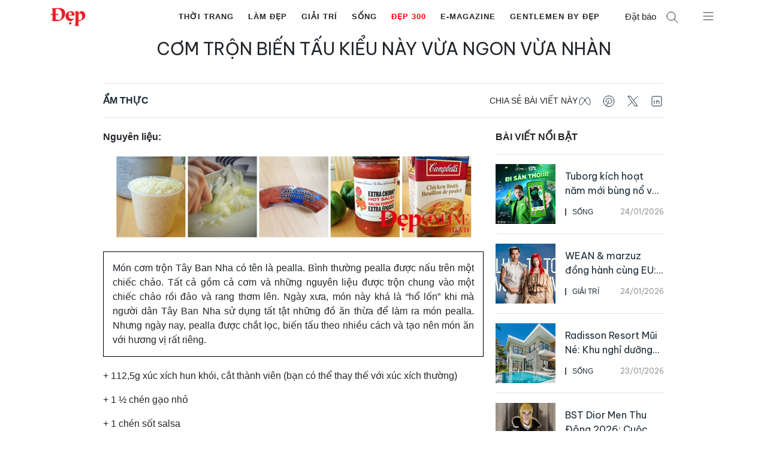

--- FILE ---
content_type: text/html; charset=UTF-8
request_url: https://dep.com.vn/com-tron-bien-tau-kieu-nay-vua-ngon-vua-nhan/
body_size: 66910
content:
<!DOCTYPE html>
<html lang="vi">
<head>
	<meta charset="UTF-8">
	<meta name='robots' content='index, follow, max-image-preview:large, max-snippet:-1, max-video-preview:-1' />
	<style>img:is([sizes="auto" i],[sizes^="auto," i]){contain-intrinsic-size:3000px 1500px}</style>
			<link rel="preconnect" href="https://fonts.googleapis.com">
		<link rel="preconnect" href="https://fonts.gstatic.com" crossorigin>
		<meta name="viewport" content="width=device-width, initial-scale=1">
	<!-- This site is optimized with the Yoast SEO Premium plugin v25.1 (Yoast SEO v25.1) - https://yoast.com/wordpress/plugins/seo/ -->
	<title>Cơm trộn biến tấu kiểu này vừa ngon vừa nhàn - Tạp chí Đẹp</title>
	<meta name="description" content="Cơm trộn biến tấu kiểu này vừa ngon vừa nhàn" />
	<link rel="canonical" href="https://dep.com.vn/com-tron-bien-tau-kieu-nay-vua-ngon-vua-nhan/" />
	<meta property="og:locale" content="vi_VN" />
	<meta property="og:type" content="article" />
	<meta property="og:title" content="Cơm trộn biến tấu kiểu này vừa ngon vừa nhàn" />
	<meta property="og:description" content="Cơm trộn biến tấu kiểu này vừa ngon vừa nhàn" />
	<meta property="og:url" content="https://dep.com.vn/com-tron-bien-tau-kieu-nay-vua-ngon-vua-nhan/" />
	<meta property="og:site_name" content="Tạp chí Đẹp" />
	<meta property="article:publisher" content="https://www.facebook.com/tapchidep/" />
	<meta property="article:published_time" content="2015-09-24T10:43:37+00:00" />
	<meta property="og:image" content="https://dep.com.vn/wp-content/uploads/2019/03/logo-dep.png" />
	<meta property="og:image:width" content="512" />
	<meta property="og:image:height" content="512" />
	<meta property="og:image:type" content="image/png" />
	<meta name="author" content="depweb" />
	<meta name="twitter:card" content="summary_large_image" />
	<meta name="twitter:label1" content="Written by" />
	<meta name="twitter:data1" content="depweb" />
	<meta name="twitter:label2" content="Est. reading time" />
	<meta name="twitter:data2" content="3 phút" />
	<script type="application/ld+json" class="yoast-schema-graph">{"@context":"https://schema.org","@graph":[{"@type":"Article","@id":"https://dep.com.vn/com-tron-bien-tau-kieu-nay-vua-ngon-vua-nhan/#article","isPartOf":{"@id":"https://dep.com.vn/com-tron-bien-tau-kieu-nay-vua-ngon-vua-nhan/"},"author":{"name":"depweb","@id":"https://dep.com.vn/#/schema/person/d53e264152c5ab116930c02fd75fcb2f"},"headline":"Cơm trộn biến tấu kiểu này vừa ngon vừa nhàn","datePublished":"2015-09-24T10:43:37+00:00","mainEntityOfPage":{"@id":"https://dep.com.vn/com-tron-bien-tau-kieu-nay-vua-ngon-vua-nhan/"},"wordCount":582,"publisher":{"@id":"https://dep.com.vn/#organization"},"image":{"@id":"https://dep.com.vn/com-tron-bien-tau-kieu-nay-vua-ngon-vua-nhan/#primaryimage"},"thumbnailUrl":"","keywords":["cơm trộn","cơm trộn kiểu Tây Ban Nha","cơm trộn sốt salsa"],"articleSection":["Ẩm Thực"],"inLanguage":"vi"},{"@type":"WebPage","@id":"https://dep.com.vn/com-tron-bien-tau-kieu-nay-vua-ngon-vua-nhan/","url":"https://dep.com.vn/com-tron-bien-tau-kieu-nay-vua-ngon-vua-nhan/","name":"Cơm trộn biến tấu kiểu này vừa ngon vừa nhàn - Tạp chí Đẹp","isPartOf":{"@id":"https://dep.com.vn/#website"},"primaryImageOfPage":{"@id":"https://dep.com.vn/com-tron-bien-tau-kieu-nay-vua-ngon-vua-nhan/#primaryimage"},"image":{"@id":"https://dep.com.vn/com-tron-bien-tau-kieu-nay-vua-ngon-vua-nhan/#primaryimage"},"thumbnailUrl":"","datePublished":"2015-09-24T10:43:37+00:00","description":"Cơm trộn biến tấu kiểu này vừa ngon vừa nhàn","breadcrumb":{"@id":"https://dep.com.vn/com-tron-bien-tau-kieu-nay-vua-ngon-vua-nhan/#breadcrumb"},"inLanguage":"vi","potentialAction":[{"@type":"ReadAction","target":["https://dep.com.vn/com-tron-bien-tau-kieu-nay-vua-ngon-vua-nhan/"]}]},{"@type":"ImageObject","inLanguage":"vi","@id":"https://dep.com.vn/com-tron-bien-tau-kieu-nay-vua-ngon-vua-nhan/#primaryimage","url":"","contentUrl":""},{"@type":"BreadcrumbList","@id":"https://dep.com.vn/com-tron-bien-tau-kieu-nay-vua-ngon-vua-nhan/#breadcrumb","itemListElement":[{"@type":"ListItem","position":1,"name":"Trang chủ","item":"https://dep.com.vn/"},{"@type":"ListItem","position":2,"name":"Cơm trộn biến tấu kiểu này vừa ngon vừa nhàn"}]},{"@type":"WebSite","@id":"https://dep.com.vn/#website","url":"https://dep.com.vn/","name":"Tạp chí Đẹp","description":"Tạp chí Đẹp - Tin tức về làm đẹp, thời trang, mỹ phẩm, giải trí","publisher":{"@id":"https://dep.com.vn/#organization"},"potentialAction":[{"@type":"SearchAction","target":{"@type":"EntryPoint","urlTemplate":"https://dep.com.vn/?s={search_term_string}"},"query-input":{"@type":"PropertyValueSpecification","valueRequired":true,"valueName":"search_term_string"}}],"inLanguage":"vi"},{"@type":"Organization","@id":"https://dep.com.vn/#organization","name":"Tạp chí ĐẸP","url":"https://dep.com.vn/","logo":{"@type":"ImageObject","inLanguage":"vi","@id":"https://dep.com.vn/#/schema/logo/image/","url":"https://dep.com.vn/wp-content/uploads/2019/05/logo_depmini.png","contentUrl":"https://dep.com.vn/wp-content/uploads/2019/05/logo_depmini.png","width":121,"height":65,"caption":"Tạp chí ĐẸP"},"image":{"@id":"https://dep.com.vn/#/schema/logo/image/"},"sameAs":["https://www.facebook.com/tapchidep/"]},{"@type":"Person","@id":"https://dep.com.vn/#/schema/person/d53e264152c5ab116930c02fd75fcb2f","name":"depweb","image":{"@type":"ImageObject","inLanguage":"vi","@id":"https://dep.com.vn/#/schema/person/image/","url":"https://secure.gravatar.com/avatar/43ca375332b6554c96db80d7c13c2f16?s=96&d=mm&r=g","contentUrl":"https://secure.gravatar.com/avatar/43ca375332b6554c96db80d7c13c2f16?s=96&d=mm&r=g","caption":"depweb"}}]}</script>
	<!-- / Yoast SEO Premium plugin. -->


<link rel='dns-prefetch' href='//www.googletagmanager.com' />
<link rel="alternate" type="application/rss+xml" title="Dòng thông tin Tạp chí Đẹp &raquo;" href="https://dep.com.vn/feed/" />
<script>
window._wpemojiSettings = {"baseUrl":"https:\/\/s.w.org\/images\/core\/emoji\/15.0.3\/72x72\/","ext":".png","svgUrl":"https:\/\/s.w.org\/images\/core\/emoji\/15.0.3\/svg\/","svgExt":".svg","source":{"concatemoji":"https:\/\/dep.com.vn\/wp-includes\/js\/wp-emoji-release.min.js?ver=6.7.2"}};
/*! This file is auto-generated */
!function(i,n){var o,s,e;function c(e){try{var t={supportTests:e,timestamp:(new Date).valueOf()};sessionStorage.setItem(o,JSON.stringify(t))}catch(e){}}function p(e,t,n){e.clearRect(0,0,e.canvas.width,e.canvas.height),e.fillText(t,0,0);var t=new Uint32Array(e.getImageData(0,0,e.canvas.width,e.canvas.height).data),r=(e.clearRect(0,0,e.canvas.width,e.canvas.height),e.fillText(n,0,0),new Uint32Array(e.getImageData(0,0,e.canvas.width,e.canvas.height).data));return t.every(function(e,t){return e===r[t]})}function u(e,t,n){switch(t){case"flag":return n(e,"\ud83c\udff3\ufe0f\u200d\u26a7\ufe0f","\ud83c\udff3\ufe0f\u200b\u26a7\ufe0f")?!1:!n(e,"\ud83c\uddfa\ud83c\uddf3","\ud83c\uddfa\u200b\ud83c\uddf3")&&!n(e,"\ud83c\udff4\udb40\udc67\udb40\udc62\udb40\udc65\udb40\udc6e\udb40\udc67\udb40\udc7f","\ud83c\udff4\u200b\udb40\udc67\u200b\udb40\udc62\u200b\udb40\udc65\u200b\udb40\udc6e\u200b\udb40\udc67\u200b\udb40\udc7f");case"emoji":return!n(e,"\ud83d\udc26\u200d\u2b1b","\ud83d\udc26\u200b\u2b1b")}return!1}function f(e,t,n){var r="undefined"!=typeof WorkerGlobalScope&&self instanceof WorkerGlobalScope?new OffscreenCanvas(300,150):i.createElement("canvas"),a=r.getContext("2d",{willReadFrequently:!0}),o=(a.textBaseline="top",a.font="600 32px Arial",{});return e.forEach(function(e){o[e]=t(a,e,n)}),o}function t(e){var t=i.createElement("script");t.src=e,t.defer=!0,i.head.appendChild(t)}"undefined"!=typeof Promise&&(o="wpEmojiSettingsSupports",s=["flag","emoji"],n.supports={everything:!0,everythingExceptFlag:!0},e=new Promise(function(e){i.addEventListener("DOMContentLoaded",e,{once:!0})}),new Promise(function(t){var n=function(){try{var e=JSON.parse(sessionStorage.getItem(o));if("object"==typeof e&&"number"==typeof e.timestamp&&(new Date).valueOf()<e.timestamp+604800&&"object"==typeof e.supportTests)return e.supportTests}catch(e){}return null}();if(!n){if("undefined"!=typeof Worker&&"undefined"!=typeof OffscreenCanvas&&"undefined"!=typeof URL&&URL.createObjectURL&&"undefined"!=typeof Blob)try{var e="postMessage("+f.toString()+"("+[JSON.stringify(s),u.toString(),p.toString()].join(",")+"));",r=new Blob([e],{type:"text/javascript"}),a=new Worker(URL.createObjectURL(r),{name:"wpTestEmojiSupports"});return void(a.onmessage=function(e){c(n=e.data),a.terminate(),t(n)})}catch(e){}c(n=f(s,u,p))}t(n)}).then(function(e){for(var t in e)n.supports[t]=e[t],n.supports.everything=n.supports.everything&&n.supports[t],"flag"!==t&&(n.supports.everythingExceptFlag=n.supports.everythingExceptFlag&&n.supports[t]);n.supports.everythingExceptFlag=n.supports.everythingExceptFlag&&!n.supports.flag,n.DOMReady=!1,n.readyCallback=function(){n.DOMReady=!0}}).then(function(){return e}).then(function(){var e;n.supports.everything||(n.readyCallback(),(e=n.source||{}).concatemoji?t(e.concatemoji):e.wpemoji&&e.twemoji&&(t(e.twemoji),t(e.wpemoji)))}))}((window,document),window._wpemojiSettings);
</script>
<!-- dep.com.vn is managing ads with Advanced Ads – https://wpadvancedads.com/ --><script id="advads-ready">
			window.advanced_ads_ready=function(e,a){a=a||"complete";var d=function(e){return"interactive"===a?"loading"!==e:"complete"===e};d(document.readyState)?e():document.addEventListener("readystatechange",(function(a){d(a.target.readyState)&&e()}),{once:"interactive"===a})},window.advanced_ads_ready_queue=window.advanced_ads_ready_queue||[];		</script>
		<style id='gp-dep-fonts-inline-css'>@import url(https://fonts.googleapis.com/css2?family=Be+Vietnam+Pro:wght@400;600;700&display=swap);.font-be-vietnam-pro,.image-box__overlay-link,.post-card__date,.subnav__link,.slideout-menu ul li a,h1,h2,h3,h4,h5,h6{font-family:var(--font-heading)!important;font-style:normal}</style>
<style id='gp-dep-variables-inline-css'>:root{--font-default:-apple-system,BlinkMacSystemFont,'SegoeUI',Roboto,Oxygen-Sans,Ubuntu,Cantarell,'HelveticaNeue',sans-serif;--font-heading:'BeVietnamPro',Arial,Helvetica,sans-serif;--font-normal:400;--font-semibold:600;--font-bold:700;--grid-gutter:10px;--grid-gutter-m:16px;--container-gutter:20px;--container-gutter-s:40px;--container-gutter-m:60px;--container-gutter-ml:80px;--container-max-sm:540px;--container-max-md:720px;--container-max-lg:960px;--container-max-xl:1040px;--container-max-xxl:1180px;--element-space:1em;--element-space-sm:1.5em;--element-space-lg:2em;--column-space:20px;--section-space:2em;--section-space-lg:4em;--section-header:2em;--section-header-lg:4em;--s:480px;--sm:600px;--md:782px;--lg:960px;--xl:1080px;--xxl:1280px;--xxxl:1440px;--text-large:calc(1.15*var(--bs-body-font-size));--text-small:calc(0.85*var(--bs-body-font-size));--gutter:1.5rem;--shadow:rgba(50,50,93,0.25)02px5px-1px,rgba(0,0,0,0.3)01px3px-1px;--swiper-pagination-color:#032435;--swiper-pagination-bullet-size:16px;--swiper-pagination-bullet-width:16px;--swiper-pagination-bullet-height:16px;--swiper-pagination-bullet-inactive-color:#000;--swiper-pagination-bullet-inactive-opacity:0.2;--swiper-pagination-bullet-opacity:1;--swiper-pagination-bullet-horizontal-gap:4px;--swiper-pagination-bullet-vertical-gap:6px;--swiper-navigation-color:#032435;--swiper-navigation-size:44px;--swiper-theme-color:#032435;--gray-text-color:#a09f9f;--dark-gray-text-color:#333}</style>
<style id='wp-emoji-styles-inline-css'>img.wp-smiley,img.emoji{display:inline!important;border:none!important;box-shadow:none!important;height:1em!important;width:1em!important;margin:0 0.07em!important;vertical-align:-0.1em!important;background:none!important;padding:0!important}</style>
<style   data-wpacu-inline-css-file='1'>
@charset "UTF-8";.wp-block-archives{box-sizing:border-box}.wp-block-archives-dropdown label{display:block}.wp-block-avatar{line-height:0}.wp-block-avatar,.wp-block-avatar img{box-sizing:border-box}.wp-block-avatar.aligncenter{text-align:center}.wp-block-audio{box-sizing:border-box}.wp-block-audio :where(figcaption){margin-bottom:1em;margin-top:.5em}.wp-block-audio audio{min-width:300px;width:100%}.wp-block-button__link{box-sizing:border-box;cursor:pointer;display:inline-block;text-align:center;word-break:break-word}.wp-block-button__link.aligncenter{text-align:center}.wp-block-button__link.alignright{text-align:right}:where(.wp-block-button__link){border-radius:9999px;box-shadow:none;padding:calc(.667em + 2px) calc(1.333em + 2px);text-decoration:none}.wp-block-button[style*=text-decoration] .wp-block-button__link{text-decoration:inherit}.wp-block-buttons>.wp-block-button.has-custom-width{max-width:none}.wp-block-buttons>.wp-block-button.has-custom-width .wp-block-button__link{width:100%}.wp-block-buttons>.wp-block-button.has-custom-font-size .wp-block-button__link{font-size:inherit}.wp-block-buttons>.wp-block-button.wp-block-button__width-25{width:calc(25% - var(--wp--style--block-gap, .5em)*.75)}.wp-block-buttons>.wp-block-button.wp-block-button__width-50{width:calc(50% - var(--wp--style--block-gap, .5em)*.5)}.wp-block-buttons>.wp-block-button.wp-block-button__width-75{width:calc(75% - var(--wp--style--block-gap, .5em)*.25)}.wp-block-buttons>.wp-block-button.wp-block-button__width-100{flex-basis:100%;width:100%}.wp-block-buttons.is-vertical>.wp-block-button.wp-block-button__width-25{width:25%}.wp-block-buttons.is-vertical>.wp-block-button.wp-block-button__width-50{width:50%}.wp-block-buttons.is-vertical>.wp-block-button.wp-block-button__width-75{width:75%}.wp-block-button.is-style-squared,.wp-block-button__link.wp-block-button.is-style-squared{border-radius:0}.wp-block-button.no-border-radius,.wp-block-button__link.no-border-radius{border-radius:0!important}:root :where(.wp-block-button .wp-block-button__link.is-style-outline),:root :where(.wp-block-button.is-style-outline>.wp-block-button__link){border:2px solid;padding:.667em 1.333em}:root :where(.wp-block-button .wp-block-button__link.is-style-outline:not(.has-text-color)),:root :where(.wp-block-button.is-style-outline>.wp-block-button__link:not(.has-text-color)){color:currentColor}:root :where(.wp-block-button .wp-block-button__link.is-style-outline:not(.has-background)),:root :where(.wp-block-button.is-style-outline>.wp-block-button__link:not(.has-background)){background-color:initial;background-image:none}.wp-block-buttons.is-vertical{flex-direction:column}.wp-block-buttons.is-vertical>.wp-block-button:last-child{margin-bottom:0}.wp-block-buttons>.wp-block-button{display:inline-block;margin:0}.wp-block-buttons.is-content-justification-left{justify-content:flex-start}.wp-block-buttons.is-content-justification-left.is-vertical{align-items:flex-start}.wp-block-buttons.is-content-justification-center{justify-content:center}.wp-block-buttons.is-content-justification-center.is-vertical{align-items:center}.wp-block-buttons.is-content-justification-right{justify-content:flex-end}.wp-block-buttons.is-content-justification-right.is-vertical{align-items:flex-end}.wp-block-buttons.is-content-justification-space-between{justify-content:space-between}.wp-block-buttons.aligncenter{text-align:center}.wp-block-buttons:not(.is-content-justification-space-between,.is-content-justification-right,.is-content-justification-left,.is-content-justification-center) .wp-block-button.aligncenter{margin-left:auto;margin-right:auto;width:100%}.wp-block-buttons[style*=text-decoration] .wp-block-button,.wp-block-buttons[style*=text-decoration] .wp-block-button__link{text-decoration:inherit}.wp-block-buttons.has-custom-font-size .wp-block-button__link{font-size:inherit}.wp-block-button.aligncenter,.wp-block-calendar{text-align:center}.wp-block-calendar td,.wp-block-calendar th{border:1px solid;padding:.25em}.wp-block-calendar th{font-weight:400}.wp-block-calendar caption{background-color:inherit}.wp-block-calendar table{border-collapse:collapse;width:100%}.wp-block-calendar table:where(:not(.has-text-color)){color:#40464d}.wp-block-calendar table:where(:not(.has-text-color)) td,.wp-block-calendar table:where(:not(.has-text-color)) th{border-color:#ddd}.wp-block-calendar table.has-background th{background-color:inherit}.wp-block-calendar table.has-text-color th{color:inherit}:where(.wp-block-calendar table:not(.has-background) th){background:#ddd}.wp-block-categories{box-sizing:border-box}.wp-block-categories.alignleft{margin-right:2em}.wp-block-categories.alignright{margin-left:2em}.wp-block-categories.wp-block-categories-dropdown.aligncenter{text-align:center}.wp-block-categories .wp-block-categories__label{display:block;width:100%}.wp-block-code{box-sizing:border-box}.wp-block-code code{display:block;font-family:inherit;overflow-wrap:break-word;white-space:pre-wrap}.wp-block-columns{align-items:normal!important;box-sizing:border-box;display:flex;flex-wrap:wrap!important}@media (min-width:782px){.wp-block-columns{flex-wrap:nowrap!important}}.wp-block-columns.are-vertically-aligned-top{align-items:flex-start}.wp-block-columns.are-vertically-aligned-center{align-items:center}.wp-block-columns.are-vertically-aligned-bottom{align-items:flex-end}@media (max-width:781px){.wp-block-columns:not(.is-not-stacked-on-mobile)>.wp-block-column{flex-basis:100%!important}}@media (min-width:782px){.wp-block-columns:not(.is-not-stacked-on-mobile)>.wp-block-column{flex-basis:0;flex-grow:1}.wp-block-columns:not(.is-not-stacked-on-mobile)>.wp-block-column[style*=flex-basis]{flex-grow:0}}.wp-block-columns.is-not-stacked-on-mobile{flex-wrap:nowrap!important}.wp-block-columns.is-not-stacked-on-mobile>.wp-block-column{flex-basis:0;flex-grow:1}.wp-block-columns.is-not-stacked-on-mobile>.wp-block-column[style*=flex-basis]{flex-grow:0}:where(.wp-block-columns){margin-bottom:1.75em}:where(.wp-block-columns.has-background){padding:1.25em 2.375em}.wp-block-column{flex-grow:1;min-width:0;overflow-wrap:break-word;word-break:break-word}.wp-block-column.is-vertically-aligned-top{align-self:flex-start}.wp-block-column.is-vertically-aligned-center{align-self:center}.wp-block-column.is-vertically-aligned-bottom{align-self:flex-end}.wp-block-column.is-vertically-aligned-stretch{align-self:stretch}.wp-block-column.is-vertically-aligned-bottom,.wp-block-column.is-vertically-aligned-center,.wp-block-column.is-vertically-aligned-top{width:100%}.wp-block-post-comments{box-sizing:border-box}.wp-block-post-comments .alignleft{float:left}.wp-block-post-comments .alignright{float:right}.wp-block-post-comments .navigation:after{clear:both;content:"";display:table}.wp-block-post-comments .commentlist{clear:both;list-style:none;margin:0;padding:0}.wp-block-post-comments .commentlist .comment{min-height:2.25em;padding-left:3.25em}.wp-block-post-comments .commentlist .comment p{font-size:1em;line-height:1.8;margin:1em 0}.wp-block-post-comments .commentlist .children{list-style:none;margin:0;padding:0}.wp-block-post-comments .comment-author{line-height:1.5}.wp-block-post-comments .comment-author .avatar{border-radius:1.5em;display:block;float:left;height:2.5em;margin-right:.75em;margin-top:.5em;width:2.5em}.wp-block-post-comments .comment-author cite{font-style:normal}.wp-block-post-comments .comment-meta{font-size:.875em;line-height:1.5}.wp-block-post-comments .comment-meta b{font-weight:400}.wp-block-post-comments .comment-meta .comment-awaiting-moderation{display:block;margin-bottom:1em;margin-top:1em}.wp-block-post-comments .comment-body .commentmetadata{font-size:.875em}.wp-block-post-comments .comment-form-author label,.wp-block-post-comments .comment-form-comment label,.wp-block-post-comments .comment-form-email label,.wp-block-post-comments .comment-form-url label{display:block;margin-bottom:.25em}.wp-block-post-comments .comment-form input:not([type=submit]):not([type=checkbox]),.wp-block-post-comments .comment-form textarea{box-sizing:border-box;display:block;width:100%}.wp-block-post-comments .comment-form-cookies-consent{display:flex;gap:.25em}.wp-block-post-comments .comment-form-cookies-consent #wp-comment-cookies-consent{margin-top:.35em}.wp-block-post-comments .comment-reply-title{margin-bottom:0}.wp-block-post-comments .comment-reply-title :where(small){font-size:var(--wp--preset--font-size--medium,smaller);margin-left:.5em}.wp-block-post-comments .reply{font-size:.875em;margin-bottom:1.4em}.wp-block-post-comments input:not([type=submit]),.wp-block-post-comments textarea{border:1px solid #949494;font-family:inherit;font-size:1em}.wp-block-post-comments input:not([type=submit]):not([type=checkbox]),.wp-block-post-comments textarea{padding:calc(.667em + 2px)}:where(.wp-block-post-comments input[type=submit]){border:none}.wp-block-comments-pagination>.wp-block-comments-pagination-next,.wp-block-comments-pagination>.wp-block-comments-pagination-numbers,.wp-block-comments-pagination>.wp-block-comments-pagination-previous{margin-bottom:.5em;margin-right:.5em}.wp-block-comments-pagination>.wp-block-comments-pagination-next:last-child,.wp-block-comments-pagination>.wp-block-comments-pagination-numbers:last-child,.wp-block-comments-pagination>.wp-block-comments-pagination-previous:last-child{margin-right:0}.wp-block-comments-pagination .wp-block-comments-pagination-previous-arrow{display:inline-block;margin-right:1ch}.wp-block-comments-pagination .wp-block-comments-pagination-previous-arrow:not(.is-arrow-chevron){transform:scaleX(1)}.wp-block-comments-pagination .wp-block-comments-pagination-next-arrow{display:inline-block;margin-left:1ch}.wp-block-comments-pagination .wp-block-comments-pagination-next-arrow:not(.is-arrow-chevron){transform:scaleX(1)}.wp-block-comments-pagination.aligncenter{justify-content:center}.wp-block-comment-template{box-sizing:border-box;list-style:none;margin-bottom:0;max-width:100%;padding:0}.wp-block-comment-template li{clear:both}.wp-block-comment-template ol{list-style:none;margin-bottom:0;max-width:100%;padding-left:2rem}.wp-block-comment-template.alignleft{float:left}.wp-block-comment-template.aligncenter{margin-left:auto;margin-right:auto;width:-moz-fit-content;width:fit-content}.wp-block-comment-template.alignright{float:right}.wp-block-comment-date{box-sizing:border-box}.comment-awaiting-moderation{display:block;font-size:.875em;line-height:1.5}.wp-block-comment-author-name,.wp-block-comment-content,.wp-block-comment-edit-link,.wp-block-comment-reply-link{box-sizing:border-box}.wp-block-cover,.wp-block-cover-image{align-items:center;background-position:50%;box-sizing:border-box;display:flex;justify-content:center;min-height:430px;overflow:hidden;overflow:clip;padding:1em;position:relative}.wp-block-cover .has-background-dim:not([class*=-background-color]),.wp-block-cover-image .has-background-dim:not([class*=-background-color]),.wp-block-cover-image.has-background-dim:not([class*=-background-color]),.wp-block-cover.has-background-dim:not([class*=-background-color]){background-color:#000}.wp-block-cover .has-background-dim.has-background-gradient,.wp-block-cover-image .has-background-dim.has-background-gradient{background-color:initial}.wp-block-cover-image.has-background-dim:before,.wp-block-cover.has-background-dim:before{background-color:inherit;content:""}.wp-block-cover .wp-block-cover__background,.wp-block-cover .wp-block-cover__gradient-background,.wp-block-cover-image .wp-block-cover__background,.wp-block-cover-image .wp-block-cover__gradient-background,.wp-block-cover-image.has-background-dim:not(.has-background-gradient):before,.wp-block-cover.has-background-dim:not(.has-background-gradient):before{bottom:0;left:0;opacity:.5;position:absolute;right:0;top:0;z-index:1}.wp-block-cover-image.has-background-dim.has-background-dim-10 .wp-block-cover__background,.wp-block-cover-image.has-background-dim.has-background-dim-10 .wp-block-cover__gradient-background,.wp-block-cover-image.has-background-dim.has-background-dim-10:not(.has-background-gradient):before,.wp-block-cover.has-background-dim.has-background-dim-10 .wp-block-cover__background,.wp-block-cover.has-background-dim.has-background-dim-10 .wp-block-cover__gradient-background,.wp-block-cover.has-background-dim.has-background-dim-10:not(.has-background-gradient):before{opacity:.1}.wp-block-cover-image.has-background-dim.has-background-dim-20 .wp-block-cover__background,.wp-block-cover-image.has-background-dim.has-background-dim-20 .wp-block-cover__gradient-background,.wp-block-cover-image.has-background-dim.has-background-dim-20:not(.has-background-gradient):before,.wp-block-cover.has-background-dim.has-background-dim-20 .wp-block-cover__background,.wp-block-cover.has-background-dim.has-background-dim-20 .wp-block-cover__gradient-background,.wp-block-cover.has-background-dim.has-background-dim-20:not(.has-background-gradient):before{opacity:.2}.wp-block-cover-image.has-background-dim.has-background-dim-30 .wp-block-cover__background,.wp-block-cover-image.has-background-dim.has-background-dim-30 .wp-block-cover__gradient-background,.wp-block-cover-image.has-background-dim.has-background-dim-30:not(.has-background-gradient):before,.wp-block-cover.has-background-dim.has-background-dim-30 .wp-block-cover__background,.wp-block-cover.has-background-dim.has-background-dim-30 .wp-block-cover__gradient-background,.wp-block-cover.has-background-dim.has-background-dim-30:not(.has-background-gradient):before{opacity:.3}.wp-block-cover-image.has-background-dim.has-background-dim-40 .wp-block-cover__background,.wp-block-cover-image.has-background-dim.has-background-dim-40 .wp-block-cover__gradient-background,.wp-block-cover-image.has-background-dim.has-background-dim-40:not(.has-background-gradient):before,.wp-block-cover.has-background-dim.has-background-dim-40 .wp-block-cover__background,.wp-block-cover.has-background-dim.has-background-dim-40 .wp-block-cover__gradient-background,.wp-block-cover.has-background-dim.has-background-dim-40:not(.has-background-gradient):before{opacity:.4}.wp-block-cover-image.has-background-dim.has-background-dim-50 .wp-block-cover__background,.wp-block-cover-image.has-background-dim.has-background-dim-50 .wp-block-cover__gradient-background,.wp-block-cover-image.has-background-dim.has-background-dim-50:not(.has-background-gradient):before,.wp-block-cover.has-background-dim.has-background-dim-50 .wp-block-cover__background,.wp-block-cover.has-background-dim.has-background-dim-50 .wp-block-cover__gradient-background,.wp-block-cover.has-background-dim.has-background-dim-50:not(.has-background-gradient):before{opacity:.5}.wp-block-cover-image.has-background-dim.has-background-dim-60 .wp-block-cover__background,.wp-block-cover-image.has-background-dim.has-background-dim-60 .wp-block-cover__gradient-background,.wp-block-cover-image.has-background-dim.has-background-dim-60:not(.has-background-gradient):before,.wp-block-cover.has-background-dim.has-background-dim-60 .wp-block-cover__background,.wp-block-cover.has-background-dim.has-background-dim-60 .wp-block-cover__gradient-background,.wp-block-cover.has-background-dim.has-background-dim-60:not(.has-background-gradient):before{opacity:.6}.wp-block-cover-image.has-background-dim.has-background-dim-70 .wp-block-cover__background,.wp-block-cover-image.has-background-dim.has-background-dim-70 .wp-block-cover__gradient-background,.wp-block-cover-image.has-background-dim.has-background-dim-70:not(.has-background-gradient):before,.wp-block-cover.has-background-dim.has-background-dim-70 .wp-block-cover__background,.wp-block-cover.has-background-dim.has-background-dim-70 .wp-block-cover__gradient-background,.wp-block-cover.has-background-dim.has-background-dim-70:not(.has-background-gradient):before{opacity:.7}.wp-block-cover-image.has-background-dim.has-background-dim-80 .wp-block-cover__background,.wp-block-cover-image.has-background-dim.has-background-dim-80 .wp-block-cover__gradient-background,.wp-block-cover-image.has-background-dim.has-background-dim-80:not(.has-background-gradient):before,.wp-block-cover.has-background-dim.has-background-dim-80 .wp-block-cover__background,.wp-block-cover.has-background-dim.has-background-dim-80 .wp-block-cover__gradient-background,.wp-block-cover.has-background-dim.has-background-dim-80:not(.has-background-gradient):before{opacity:.8}.wp-block-cover-image.has-background-dim.has-background-dim-90 .wp-block-cover__background,.wp-block-cover-image.has-background-dim.has-background-dim-90 .wp-block-cover__gradient-background,.wp-block-cover-image.has-background-dim.has-background-dim-90:not(.has-background-gradient):before,.wp-block-cover.has-background-dim.has-background-dim-90 .wp-block-cover__background,.wp-block-cover.has-background-dim.has-background-dim-90 .wp-block-cover__gradient-background,.wp-block-cover.has-background-dim.has-background-dim-90:not(.has-background-gradient):before{opacity:.9}.wp-block-cover-image.has-background-dim.has-background-dim-100 .wp-block-cover__background,.wp-block-cover-image.has-background-dim.has-background-dim-100 .wp-block-cover__gradient-background,.wp-block-cover-image.has-background-dim.has-background-dim-100:not(.has-background-gradient):before,.wp-block-cover.has-background-dim.has-background-dim-100 .wp-block-cover__background,.wp-block-cover.has-background-dim.has-background-dim-100 .wp-block-cover__gradient-background,.wp-block-cover.has-background-dim.has-background-dim-100:not(.has-background-gradient):before{opacity:1}.wp-block-cover .wp-block-cover__background.has-background-dim.has-background-dim-0,.wp-block-cover .wp-block-cover__gradient-background.has-background-dim.has-background-dim-0,.wp-block-cover-image .wp-block-cover__background.has-background-dim.has-background-dim-0,.wp-block-cover-image .wp-block-cover__gradient-background.has-background-dim.has-background-dim-0{opacity:0}.wp-block-cover .wp-block-cover__background.has-background-dim.has-background-dim-10,.wp-block-cover .wp-block-cover__gradient-background.has-background-dim.has-background-dim-10,.wp-block-cover-image .wp-block-cover__background.has-background-dim.has-background-dim-10,.wp-block-cover-image .wp-block-cover__gradient-background.has-background-dim.has-background-dim-10{opacity:.1}.wp-block-cover .wp-block-cover__background.has-background-dim.has-background-dim-20,.wp-block-cover .wp-block-cover__gradient-background.has-background-dim.has-background-dim-20,.wp-block-cover-image .wp-block-cover__background.has-background-dim.has-background-dim-20,.wp-block-cover-image .wp-block-cover__gradient-background.has-background-dim.has-background-dim-20{opacity:.2}.wp-block-cover .wp-block-cover__background.has-background-dim.has-background-dim-30,.wp-block-cover .wp-block-cover__gradient-background.has-background-dim.has-background-dim-30,.wp-block-cover-image .wp-block-cover__background.has-background-dim.has-background-dim-30,.wp-block-cover-image .wp-block-cover__gradient-background.has-background-dim.has-background-dim-30{opacity:.3}.wp-block-cover .wp-block-cover__background.has-background-dim.has-background-dim-40,.wp-block-cover .wp-block-cover__gradient-background.has-background-dim.has-background-dim-40,.wp-block-cover-image .wp-block-cover__background.has-background-dim.has-background-dim-40,.wp-block-cover-image .wp-block-cover__gradient-background.has-background-dim.has-background-dim-40{opacity:.4}.wp-block-cover .wp-block-cover__background.has-background-dim.has-background-dim-50,.wp-block-cover .wp-block-cover__gradient-background.has-background-dim.has-background-dim-50,.wp-block-cover-image .wp-block-cover__background.has-background-dim.has-background-dim-50,.wp-block-cover-image .wp-block-cover__gradient-background.has-background-dim.has-background-dim-50{opacity:.5}.wp-block-cover .wp-block-cover__background.has-background-dim.has-background-dim-60,.wp-block-cover .wp-block-cover__gradient-background.has-background-dim.has-background-dim-60,.wp-block-cover-image .wp-block-cover__background.has-background-dim.has-background-dim-60,.wp-block-cover-image .wp-block-cover__gradient-background.has-background-dim.has-background-dim-60{opacity:.6}.wp-block-cover .wp-block-cover__background.has-background-dim.has-background-dim-70,.wp-block-cover .wp-block-cover__gradient-background.has-background-dim.has-background-dim-70,.wp-block-cover-image .wp-block-cover__background.has-background-dim.has-background-dim-70,.wp-block-cover-image .wp-block-cover__gradient-background.has-background-dim.has-background-dim-70{opacity:.7}.wp-block-cover .wp-block-cover__background.has-background-dim.has-background-dim-80,.wp-block-cover .wp-block-cover__gradient-background.has-background-dim.has-background-dim-80,.wp-block-cover-image .wp-block-cover__background.has-background-dim.has-background-dim-80,.wp-block-cover-image .wp-block-cover__gradient-background.has-background-dim.has-background-dim-80{opacity:.8}.wp-block-cover .wp-block-cover__background.has-background-dim.has-background-dim-90,.wp-block-cover .wp-block-cover__gradient-background.has-background-dim.has-background-dim-90,.wp-block-cover-image .wp-block-cover__background.has-background-dim.has-background-dim-90,.wp-block-cover-image .wp-block-cover__gradient-background.has-background-dim.has-background-dim-90{opacity:.9}.wp-block-cover .wp-block-cover__background.has-background-dim.has-background-dim-100,.wp-block-cover .wp-block-cover__gradient-background.has-background-dim.has-background-dim-100,.wp-block-cover-image .wp-block-cover__background.has-background-dim.has-background-dim-100,.wp-block-cover-image .wp-block-cover__gradient-background.has-background-dim.has-background-dim-100{opacity:1}.wp-block-cover-image.alignleft,.wp-block-cover-image.alignright,.wp-block-cover.alignleft,.wp-block-cover.alignright{max-width:420px;width:100%}.wp-block-cover-image.aligncenter,.wp-block-cover-image.alignleft,.wp-block-cover-image.alignright,.wp-block-cover.aligncenter,.wp-block-cover.alignleft,.wp-block-cover.alignright{display:flex}.wp-block-cover .wp-block-cover__inner-container,.wp-block-cover-image .wp-block-cover__inner-container{color:inherit;width:100%;z-index:1}.has-modal-open .wp-block-cover .wp-block-cover__inner-container,.has-modal-open .wp-block-cover-image .wp-block-cover__inner-container{z-index:auto}.wp-block-cover-image.is-position-top-left,.wp-block-cover.is-position-top-left{align-items:flex-start;justify-content:flex-start}.wp-block-cover-image.is-position-top-center,.wp-block-cover.is-position-top-center{align-items:flex-start;justify-content:center}.wp-block-cover-image.is-position-top-right,.wp-block-cover.is-position-top-right{align-items:flex-start;justify-content:flex-end}.wp-block-cover-image.is-position-center-left,.wp-block-cover.is-position-center-left{align-items:center;justify-content:flex-start}.wp-block-cover-image.is-position-center-center,.wp-block-cover.is-position-center-center{align-items:center;justify-content:center}.wp-block-cover-image.is-position-center-right,.wp-block-cover.is-position-center-right{align-items:center;justify-content:flex-end}.wp-block-cover-image.is-position-bottom-left,.wp-block-cover.is-position-bottom-left{align-items:flex-end;justify-content:flex-start}.wp-block-cover-image.is-position-bottom-center,.wp-block-cover.is-position-bottom-center{align-items:flex-end;justify-content:center}.wp-block-cover-image.is-position-bottom-right,.wp-block-cover.is-position-bottom-right{align-items:flex-end;justify-content:flex-end}.wp-block-cover-image.has-custom-content-position.has-custom-content-position .wp-block-cover__inner-container,.wp-block-cover.has-custom-content-position.has-custom-content-position .wp-block-cover__inner-container{margin:0}.wp-block-cover-image.has-custom-content-position.has-custom-content-position.is-position-bottom-left .wp-block-cover__inner-container,.wp-block-cover-image.has-custom-content-position.has-custom-content-position.is-position-bottom-right .wp-block-cover__inner-container,.wp-block-cover-image.has-custom-content-position.has-custom-content-position.is-position-center-left .wp-block-cover__inner-container,.wp-block-cover-image.has-custom-content-position.has-custom-content-position.is-position-center-right .wp-block-cover__inner-container,.wp-block-cover-image.has-custom-content-position.has-custom-content-position.is-position-top-left .wp-block-cover__inner-container,.wp-block-cover-image.has-custom-content-position.has-custom-content-position.is-position-top-right .wp-block-cover__inner-container,.wp-block-cover.has-custom-content-position.has-custom-content-position.is-position-bottom-left .wp-block-cover__inner-container,.wp-block-cover.has-custom-content-position.has-custom-content-position.is-position-bottom-right .wp-block-cover__inner-container,.wp-block-cover.has-custom-content-position.has-custom-content-position.is-position-center-left .wp-block-cover__inner-container,.wp-block-cover.has-custom-content-position.has-custom-content-position.is-position-center-right .wp-block-cover__inner-container,.wp-block-cover.has-custom-content-position.has-custom-content-position.is-position-top-left .wp-block-cover__inner-container,.wp-block-cover.has-custom-content-position.has-custom-content-position.is-position-top-right .wp-block-cover__inner-container{margin:0;width:auto}.wp-block-cover .wp-block-cover__image-background,.wp-block-cover video.wp-block-cover__video-background,.wp-block-cover-image .wp-block-cover__image-background,.wp-block-cover-image video.wp-block-cover__video-background{border:none;bottom:0;box-shadow:none;height:100%;left:0;margin:0;max-height:none;max-width:none;object-fit:cover;outline:none;padding:0;position:absolute;right:0;top:0;width:100%}.wp-block-cover-image.has-parallax,.wp-block-cover.has-parallax,.wp-block-cover__image-background.has-parallax,video.wp-block-cover__video-background.has-parallax{background-attachment:fixed;background-repeat:no-repeat;background-size:cover}@supports (-webkit-touch-callout:inherit){.wp-block-cover-image.has-parallax,.wp-block-cover.has-parallax,.wp-block-cover__image-background.has-parallax,video.wp-block-cover__video-background.has-parallax{background-attachment:scroll}}@media (prefers-reduced-motion:reduce){.wp-block-cover-image.has-parallax,.wp-block-cover.has-parallax,.wp-block-cover__image-background.has-parallax,video.wp-block-cover__video-background.has-parallax{background-attachment:scroll}}.wp-block-cover-image.is-repeated,.wp-block-cover.is-repeated,.wp-block-cover__image-background.is-repeated,video.wp-block-cover__video-background.is-repeated{background-repeat:repeat;background-size:auto}.wp-block-cover__image-background,.wp-block-cover__video-background{z-index:0}.wp-block-cover-image-text,.wp-block-cover-image-text a,.wp-block-cover-image-text a:active,.wp-block-cover-image-text a:focus,.wp-block-cover-image-text a:hover,.wp-block-cover-text,.wp-block-cover-text a,.wp-block-cover-text a:active,.wp-block-cover-text a:focus,.wp-block-cover-text a:hover,section.wp-block-cover-image h2,section.wp-block-cover-image h2 a,section.wp-block-cover-image h2 a:active,section.wp-block-cover-image h2 a:focus,section.wp-block-cover-image h2 a:hover{color:#fff}.wp-block-cover-image .wp-block-cover.has-left-content{justify-content:flex-start}.wp-block-cover-image .wp-block-cover.has-right-content{justify-content:flex-end}.wp-block-cover-image.has-left-content .wp-block-cover-image-text,.wp-block-cover.has-left-content .wp-block-cover-text,section.wp-block-cover-image.has-left-content>h2{margin-left:0;text-align:left}.wp-block-cover-image.has-right-content .wp-block-cover-image-text,.wp-block-cover.has-right-content .wp-block-cover-text,section.wp-block-cover-image.has-right-content>h2{margin-right:0;text-align:right}.wp-block-cover .wp-block-cover-text,.wp-block-cover-image .wp-block-cover-image-text,section.wp-block-cover-image>h2{font-size:2em;line-height:1.25;margin-bottom:0;max-width:840px;padding:.44em;text-align:center;z-index:1}:where(.wp-block-cover-image:not(.has-text-color)),:where(.wp-block-cover:not(.has-text-color)){color:#fff}:where(.wp-block-cover-image.is-light:not(.has-text-color)),:where(.wp-block-cover.is-light:not(.has-text-color)){color:#000}:root :where(.wp-block-cover h1:not(.has-text-color)),:root :where(.wp-block-cover h2:not(.has-text-color)),:root :where(.wp-block-cover h3:not(.has-text-color)),:root :where(.wp-block-cover h4:not(.has-text-color)),:root :where(.wp-block-cover h5:not(.has-text-color)),:root :where(.wp-block-cover h6:not(.has-text-color)),:root :where(.wp-block-cover p:not(.has-text-color)){color:inherit}.wp-block-details{box-sizing:border-box}.wp-block-details summary{cursor:pointer}.wp-block-embed.alignleft,.wp-block-embed.alignright,.wp-block[data-align=left]>[data-type="core/embed"],.wp-block[data-align=right]>[data-type="core/embed"]{max-width:360px;width:100%}.wp-block-embed.alignleft .wp-block-embed__wrapper,.wp-block-embed.alignright .wp-block-embed__wrapper,.wp-block[data-align=left]>[data-type="core/embed"] .wp-block-embed__wrapper,.wp-block[data-align=right]>[data-type="core/embed"] .wp-block-embed__wrapper{min-width:280px}.wp-block-cover .wp-block-embed{min-height:240px;min-width:320px}.wp-block-embed{overflow-wrap:break-word}.wp-block-embed :where(figcaption){margin-bottom:1em;margin-top:.5em}.wp-block-embed iframe{max-width:100%}.wp-block-embed__wrapper{position:relative}.wp-embed-responsive .wp-has-aspect-ratio .wp-block-embed__wrapper:before{content:"";display:block;padding-top:50%}.wp-embed-responsive .wp-has-aspect-ratio iframe{bottom:0;height:100%;left:0;position:absolute;right:0;top:0;width:100%}.wp-embed-responsive .wp-embed-aspect-21-9 .wp-block-embed__wrapper:before{padding-top:42.85%}.wp-embed-responsive .wp-embed-aspect-18-9 .wp-block-embed__wrapper:before{padding-top:50%}.wp-embed-responsive .wp-embed-aspect-16-9 .wp-block-embed__wrapper:before{padding-top:56.25%}.wp-embed-responsive .wp-embed-aspect-4-3 .wp-block-embed__wrapper:before{padding-top:75%}.wp-embed-responsive .wp-embed-aspect-1-1 .wp-block-embed__wrapper:before{padding-top:100%}.wp-embed-responsive .wp-embed-aspect-9-16 .wp-block-embed__wrapper:before{padding-top:177.77%}.wp-embed-responsive .wp-embed-aspect-1-2 .wp-block-embed__wrapper:before{padding-top:200%}.wp-block-file{box-sizing:border-box}.wp-block-file:not(.wp-element-button){font-size:.8em}.wp-block-file.aligncenter{text-align:center}.wp-block-file.alignright{text-align:right}.wp-block-file *+.wp-block-file__button{margin-left:.75em}:where(.wp-block-file){margin-bottom:1.5em}.wp-block-file__embed{margin-bottom:1em}:where(.wp-block-file__button){border-radius:2em;display:inline-block;padding:.5em 1em}:where(.wp-block-file__button):is(a):active,:where(.wp-block-file__button):is(a):focus,:where(.wp-block-file__button):is(a):hover,:where(.wp-block-file__button):is(a):visited{box-shadow:none;color:#fff;opacity:.85;text-decoration:none}.wp-block-form-input__label{display:flex;flex-direction:column;gap:.25em;margin-bottom:.5em;width:100%}.wp-block-form-input__label.is-label-inline{align-items:center;flex-direction:row;gap:.5em}.wp-block-form-input__label.is-label-inline .wp-block-form-input__label-content{margin-bottom:.5em}.wp-block-form-input__label:has(input[type=checkbox]){flex-direction:row;width:-moz-fit-content;width:fit-content}.wp-block-form-input__label:has(input[type=checkbox]) .wp-block-form-input__label-content{margin:0}.wp-block-form-input__label:has(.wp-block-form-input__label-content+input[type=checkbox]){flex-direction:row-reverse}.wp-block-form-input__label-content{width:-moz-fit-content;width:fit-content}.wp-block-form-input__input{font-size:1em;margin-bottom:.5em;padding:0 .5em}.wp-block-form-input__input[type=date],.wp-block-form-input__input[type=datetime-local],.wp-block-form-input__input[type=datetime],.wp-block-form-input__input[type=email],.wp-block-form-input__input[type=month],.wp-block-form-input__input[type=number],.wp-block-form-input__input[type=password],.wp-block-form-input__input[type=search],.wp-block-form-input__input[type=tel],.wp-block-form-input__input[type=text],.wp-block-form-input__input[type=time],.wp-block-form-input__input[type=url],.wp-block-form-input__input[type=week]{border:1px solid;line-height:2;min-height:2em}textarea.wp-block-form-input__input{min-height:10em}.blocks-gallery-grid:not(.has-nested-images),.wp-block-gallery:not(.has-nested-images){display:flex;flex-wrap:wrap;list-style-type:none;margin:0;padding:0}.blocks-gallery-grid:not(.has-nested-images) .blocks-gallery-image,.blocks-gallery-grid:not(.has-nested-images) .blocks-gallery-item,.wp-block-gallery:not(.has-nested-images) .blocks-gallery-image,.wp-block-gallery:not(.has-nested-images) .blocks-gallery-item{display:flex;flex-direction:column;flex-grow:1;justify-content:center;margin:0 1em 1em 0;position:relative;width:calc(50% - 1em)}.blocks-gallery-grid:not(.has-nested-images) .blocks-gallery-image:nth-of-type(2n),.blocks-gallery-grid:not(.has-nested-images) .blocks-gallery-item:nth-of-type(2n),.wp-block-gallery:not(.has-nested-images) .blocks-gallery-image:nth-of-type(2n),.wp-block-gallery:not(.has-nested-images) .blocks-gallery-item:nth-of-type(2n){margin-right:0}.blocks-gallery-grid:not(.has-nested-images) .blocks-gallery-image figure,.blocks-gallery-grid:not(.has-nested-images) .blocks-gallery-item figure,.wp-block-gallery:not(.has-nested-images) .blocks-gallery-image figure,.wp-block-gallery:not(.has-nested-images) .blocks-gallery-item figure{align-items:flex-end;display:flex;height:100%;justify-content:flex-start;margin:0}.blocks-gallery-grid:not(.has-nested-images) .blocks-gallery-image img,.blocks-gallery-grid:not(.has-nested-images) .blocks-gallery-item img,.wp-block-gallery:not(.has-nested-images) .blocks-gallery-image img,.wp-block-gallery:not(.has-nested-images) .blocks-gallery-item img{display:block;height:auto;max-width:100%;width:auto}.blocks-gallery-grid:not(.has-nested-images) .blocks-gallery-image figcaption,.blocks-gallery-grid:not(.has-nested-images) .blocks-gallery-item figcaption,.wp-block-gallery:not(.has-nested-images) .blocks-gallery-image figcaption,.wp-block-gallery:not(.has-nested-images) .blocks-gallery-item figcaption{background:linear-gradient(0deg,#000000b3,#0000004d 70%,#0000);bottom:0;box-sizing:border-box;color:#fff;font-size:.8em;margin:0;max-height:100%;overflow:auto;padding:3em .77em .7em;position:absolute;text-align:center;width:100%;z-index:2}.blocks-gallery-grid:not(.has-nested-images) .blocks-gallery-image figcaption img,.blocks-gallery-grid:not(.has-nested-images) .blocks-gallery-item figcaption img,.wp-block-gallery:not(.has-nested-images) .blocks-gallery-image figcaption img,.wp-block-gallery:not(.has-nested-images) .blocks-gallery-item figcaption img{display:inline}.blocks-gallery-grid:not(.has-nested-images) figcaption,.wp-block-gallery:not(.has-nested-images) figcaption{flex-grow:1}.blocks-gallery-grid:not(.has-nested-images).is-cropped .blocks-gallery-image a,.blocks-gallery-grid:not(.has-nested-images).is-cropped .blocks-gallery-image img,.blocks-gallery-grid:not(.has-nested-images).is-cropped .blocks-gallery-item a,.blocks-gallery-grid:not(.has-nested-images).is-cropped .blocks-gallery-item img,.wp-block-gallery:not(.has-nested-images).is-cropped .blocks-gallery-image a,.wp-block-gallery:not(.has-nested-images).is-cropped .blocks-gallery-image img,.wp-block-gallery:not(.has-nested-images).is-cropped .blocks-gallery-item a,.wp-block-gallery:not(.has-nested-images).is-cropped .blocks-gallery-item img{flex:1;height:100%;object-fit:cover;width:100%}.blocks-gallery-grid:not(.has-nested-images).columns-1 .blocks-gallery-image,.blocks-gallery-grid:not(.has-nested-images).columns-1 .blocks-gallery-item,.wp-block-gallery:not(.has-nested-images).columns-1 .blocks-gallery-image,.wp-block-gallery:not(.has-nested-images).columns-1 .blocks-gallery-item{margin-right:0;width:100%}@media (min-width:600px){.blocks-gallery-grid:not(.has-nested-images).columns-3 .blocks-gallery-image,.blocks-gallery-grid:not(.has-nested-images).columns-3 .blocks-gallery-item,.wp-block-gallery:not(.has-nested-images).columns-3 .blocks-gallery-image,.wp-block-gallery:not(.has-nested-images).columns-3 .blocks-gallery-item{margin-right:1em;width:calc(33.33333% - .66667em)}.blocks-gallery-grid:not(.has-nested-images).columns-4 .blocks-gallery-image,.blocks-gallery-grid:not(.has-nested-images).columns-4 .blocks-gallery-item,.wp-block-gallery:not(.has-nested-images).columns-4 .blocks-gallery-image,.wp-block-gallery:not(.has-nested-images).columns-4 .blocks-gallery-item{margin-right:1em;width:calc(25% - .75em)}.blocks-gallery-grid:not(.has-nested-images).columns-5 .blocks-gallery-image,.blocks-gallery-grid:not(.has-nested-images).columns-5 .blocks-gallery-item,.wp-block-gallery:not(.has-nested-images).columns-5 .blocks-gallery-image,.wp-block-gallery:not(.has-nested-images).columns-5 .blocks-gallery-item{margin-right:1em;width:calc(20% - .8em)}.blocks-gallery-grid:not(.has-nested-images).columns-6 .blocks-gallery-image,.blocks-gallery-grid:not(.has-nested-images).columns-6 .blocks-gallery-item,.wp-block-gallery:not(.has-nested-images).columns-6 .blocks-gallery-image,.wp-block-gallery:not(.has-nested-images).columns-6 .blocks-gallery-item{margin-right:1em;width:calc(16.66667% - .83333em)}.blocks-gallery-grid:not(.has-nested-images).columns-7 .blocks-gallery-image,.blocks-gallery-grid:not(.has-nested-images).columns-7 .blocks-gallery-item,.wp-block-gallery:not(.has-nested-images).columns-7 .blocks-gallery-image,.wp-block-gallery:not(.has-nested-images).columns-7 .blocks-gallery-item{margin-right:1em;width:calc(14.28571% - .85714em)}.blocks-gallery-grid:not(.has-nested-images).columns-8 .blocks-gallery-image,.blocks-gallery-grid:not(.has-nested-images).columns-8 .blocks-gallery-item,.wp-block-gallery:not(.has-nested-images).columns-8 .blocks-gallery-image,.wp-block-gallery:not(.has-nested-images).columns-8 .blocks-gallery-item{margin-right:1em;width:calc(12.5% - .875em)}.blocks-gallery-grid:not(.has-nested-images).columns-1 .blocks-gallery-image:nth-of-type(1n),.blocks-gallery-grid:not(.has-nested-images).columns-1 .blocks-gallery-item:nth-of-type(1n),.blocks-gallery-grid:not(.has-nested-images).columns-2 .blocks-gallery-image:nth-of-type(2n),.blocks-gallery-grid:not(.has-nested-images).columns-2 .blocks-gallery-item:nth-of-type(2n),.blocks-gallery-grid:not(.has-nested-images).columns-3 .blocks-gallery-image:nth-of-type(3n),.blocks-gallery-grid:not(.has-nested-images).columns-3 .blocks-gallery-item:nth-of-type(3n),.blocks-gallery-grid:not(.has-nested-images).columns-4 .blocks-gallery-image:nth-of-type(4n),.blocks-gallery-grid:not(.has-nested-images).columns-4 .blocks-gallery-item:nth-of-type(4n),.blocks-gallery-grid:not(.has-nested-images).columns-5 .blocks-gallery-image:nth-of-type(5n),.blocks-gallery-grid:not(.has-nested-images).columns-5 .blocks-gallery-item:nth-of-type(5n),.blocks-gallery-grid:not(.has-nested-images).columns-6 .blocks-gallery-image:nth-of-type(6n),.blocks-gallery-grid:not(.has-nested-images).columns-6 .blocks-gallery-item:nth-of-type(6n),.blocks-gallery-grid:not(.has-nested-images).columns-7 .blocks-gallery-image:nth-of-type(7n),.blocks-gallery-grid:not(.has-nested-images).columns-7 .blocks-gallery-item:nth-of-type(7n),.blocks-gallery-grid:not(.has-nested-images).columns-8 .blocks-gallery-image:nth-of-type(8n),.blocks-gallery-grid:not(.has-nested-images).columns-8 .blocks-gallery-item:nth-of-type(8n),.wp-block-gallery:not(.has-nested-images).columns-1 .blocks-gallery-image:nth-of-type(1n),.wp-block-gallery:not(.has-nested-images).columns-1 .blocks-gallery-item:nth-of-type(1n),.wp-block-gallery:not(.has-nested-images).columns-2 .blocks-gallery-image:nth-of-type(2n),.wp-block-gallery:not(.has-nested-images).columns-2 .blocks-gallery-item:nth-of-type(2n),.wp-block-gallery:not(.has-nested-images).columns-3 .blocks-gallery-image:nth-of-type(3n),.wp-block-gallery:not(.has-nested-images).columns-3 .blocks-gallery-item:nth-of-type(3n),.wp-block-gallery:not(.has-nested-images).columns-4 .blocks-gallery-image:nth-of-type(4n),.wp-block-gallery:not(.has-nested-images).columns-4 .blocks-gallery-item:nth-of-type(4n),.wp-block-gallery:not(.has-nested-images).columns-5 .blocks-gallery-image:nth-of-type(5n),.wp-block-gallery:not(.has-nested-images).columns-5 .blocks-gallery-item:nth-of-type(5n),.wp-block-gallery:not(.has-nested-images).columns-6 .blocks-gallery-image:nth-of-type(6n),.wp-block-gallery:not(.has-nested-images).columns-6 .blocks-gallery-item:nth-of-type(6n),.wp-block-gallery:not(.has-nested-images).columns-7 .blocks-gallery-image:nth-of-type(7n),.wp-block-gallery:not(.has-nested-images).columns-7 .blocks-gallery-item:nth-of-type(7n),.wp-block-gallery:not(.has-nested-images).columns-8 .blocks-gallery-image:nth-of-type(8n),.wp-block-gallery:not(.has-nested-images).columns-8 .blocks-gallery-item:nth-of-type(8n){margin-right:0}}.blocks-gallery-grid:not(.has-nested-images) .blocks-gallery-image:last-child,.blocks-gallery-grid:not(.has-nested-images) .blocks-gallery-item:last-child,.wp-block-gallery:not(.has-nested-images) .blocks-gallery-image:last-child,.wp-block-gallery:not(.has-nested-images) .blocks-gallery-item:last-child{margin-right:0}.blocks-gallery-grid:not(.has-nested-images).alignleft,.blocks-gallery-grid:not(.has-nested-images).alignright,.wp-block-gallery:not(.has-nested-images).alignleft,.wp-block-gallery:not(.has-nested-images).alignright{max-width:420px;width:100%}.blocks-gallery-grid:not(.has-nested-images).aligncenter .blocks-gallery-item figure,.wp-block-gallery:not(.has-nested-images).aligncenter .blocks-gallery-item figure{justify-content:center}.wp-block-gallery:not(.is-cropped) .blocks-gallery-item{align-self:flex-start}figure.wp-block-gallery.has-nested-images{align-items:normal}.wp-block-gallery.has-nested-images figure.wp-block-image:not(#individual-image){margin:0;width:calc(50% - var(--wp--style--unstable-gallery-gap, 16px)/2)}.wp-block-gallery.has-nested-images figure.wp-block-image{box-sizing:border-box;display:flex;flex-direction:column;flex-grow:1;justify-content:center;max-width:100%;position:relative}.wp-block-gallery.has-nested-images figure.wp-block-image>a,.wp-block-gallery.has-nested-images figure.wp-block-image>div{flex-direction:column;flex-grow:1;margin:0}.wp-block-gallery.has-nested-images figure.wp-block-image img{display:block;height:auto;max-width:100%!important;width:auto}.wp-block-gallery.has-nested-images figure.wp-block-image figcaption,.wp-block-gallery.has-nested-images figure.wp-block-image:has(figcaption):before{bottom:0;left:0;max-height:100%;position:absolute;right:0}.wp-block-gallery.has-nested-images figure.wp-block-image:has(figcaption):before{-webkit-backdrop-filter:blur(3px);backdrop-filter:blur(3px);content:"";height:100%;-webkit-mask-image:linear-gradient(0deg,#000 20%,#0000);mask-image:linear-gradient(0deg,#000 20%,#0000);max-height:40%}.wp-block-gallery.has-nested-images figure.wp-block-image figcaption{background:linear-gradient(0deg,#0006,#0000);box-sizing:border-box;color:#fff;font-size:13px;margin:0;overflow:auto;padding:1em;scrollbar-color:#0000 #0000;scrollbar-gutter:stable both-edges;scrollbar-width:thin;text-align:center;text-shadow:0 0 1.5px #000;will-change:transform}.wp-block-gallery.has-nested-images figure.wp-block-image figcaption::-webkit-scrollbar{height:12px;width:12px}.wp-block-gallery.has-nested-images figure.wp-block-image figcaption::-webkit-scrollbar-track{background-color:initial}.wp-block-gallery.has-nested-images figure.wp-block-image figcaption::-webkit-scrollbar-thumb{background-clip:padding-box;background-color:initial;border:3px solid #0000;border-radius:8px}.wp-block-gallery.has-nested-images figure.wp-block-image figcaption:focus-within::-webkit-scrollbar-thumb,.wp-block-gallery.has-nested-images figure.wp-block-image figcaption:focus::-webkit-scrollbar-thumb,.wp-block-gallery.has-nested-images figure.wp-block-image figcaption:hover::-webkit-scrollbar-thumb{background-color:#fffc}.wp-block-gallery.has-nested-images figure.wp-block-image figcaption:focus,.wp-block-gallery.has-nested-images figure.wp-block-image figcaption:focus-within,.wp-block-gallery.has-nested-images figure.wp-block-image figcaption:hover{scrollbar-color:#fffc #0000}@media (hover:none){.wp-block-gallery.has-nested-images figure.wp-block-image figcaption{scrollbar-color:#fffc #0000}}.wp-block-gallery.has-nested-images figure.wp-block-image figcaption img{display:inline}.wp-block-gallery.has-nested-images figure.wp-block-image figcaption a{color:inherit}.wp-block-gallery.has-nested-images figure.wp-block-image.has-custom-border img{box-sizing:border-box}.wp-block-gallery.has-nested-images figure.wp-block-image.has-custom-border>a,.wp-block-gallery.has-nested-images figure.wp-block-image.has-custom-border>div,.wp-block-gallery.has-nested-images figure.wp-block-image.is-style-rounded>a,.wp-block-gallery.has-nested-images figure.wp-block-image.is-style-rounded>div{flex:1 1 auto}.wp-block-gallery.has-nested-images figure.wp-block-image.has-custom-border figcaption,.wp-block-gallery.has-nested-images figure.wp-block-image.is-style-rounded figcaption{background:none;color:inherit;flex:initial;margin:0;padding:10px 10px 9px;position:relative;text-shadow:none}.wp-block-gallery.has-nested-images figure.wp-block-image.has-custom-border:before,.wp-block-gallery.has-nested-images figure.wp-block-image.is-style-rounded:before{content:none}.wp-block-gallery.has-nested-images figcaption{flex-basis:100%;flex-grow:1;text-align:center}.wp-block-gallery.has-nested-images:not(.is-cropped) figure.wp-block-image:not(#individual-image){margin-bottom:auto;margin-top:0}.wp-block-gallery.has-nested-images.is-cropped figure.wp-block-image:not(#individual-image){align-self:inherit}.wp-block-gallery.has-nested-images.is-cropped figure.wp-block-image:not(#individual-image)>a,.wp-block-gallery.has-nested-images.is-cropped figure.wp-block-image:not(#individual-image)>div:not(.components-drop-zone){display:flex}.wp-block-gallery.has-nested-images.is-cropped figure.wp-block-image:not(#individual-image) a,.wp-block-gallery.has-nested-images.is-cropped figure.wp-block-image:not(#individual-image) img{flex:1 0 0%;height:100%;object-fit:cover;width:100%}.wp-block-gallery.has-nested-images.columns-1 figure.wp-block-image:not(#individual-image){width:100%}@media (min-width:600px){.wp-block-gallery.has-nested-images.columns-3 figure.wp-block-image:not(#individual-image){width:calc(33.33333% - var(--wp--style--unstable-gallery-gap, 16px)*.66667)}.wp-block-gallery.has-nested-images.columns-4 figure.wp-block-image:not(#individual-image){width:calc(25% - var(--wp--style--unstable-gallery-gap, 16px)*.75)}.wp-block-gallery.has-nested-images.columns-5 figure.wp-block-image:not(#individual-image){width:calc(20% - var(--wp--style--unstable-gallery-gap, 16px)*.8)}.wp-block-gallery.has-nested-images.columns-6 figure.wp-block-image:not(#individual-image){width:calc(16.66667% - var(--wp--style--unstable-gallery-gap, 16px)*.83333)}.wp-block-gallery.has-nested-images.columns-7 figure.wp-block-image:not(#individual-image){width:calc(14.28571% - var(--wp--style--unstable-gallery-gap, 16px)*.85714)}.wp-block-gallery.has-nested-images.columns-8 figure.wp-block-image:not(#individual-image){width:calc(12.5% - var(--wp--style--unstable-gallery-gap, 16px)*.875)}.wp-block-gallery.has-nested-images.columns-default figure.wp-block-image:not(#individual-image){width:calc(33.33% - var(--wp--style--unstable-gallery-gap, 16px)*.66667)}.wp-block-gallery.has-nested-images.columns-default figure.wp-block-image:not(#individual-image):first-child:nth-last-child(2),.wp-block-gallery.has-nested-images.columns-default figure.wp-block-image:not(#individual-image):first-child:nth-last-child(2)~figure.wp-block-image:not(#individual-image){width:calc(50% - var(--wp--style--unstable-gallery-gap, 16px)*.5)}.wp-block-gallery.has-nested-images.columns-default figure.wp-block-image:not(#individual-image):first-child:last-child{width:100%}}.wp-block-gallery.has-nested-images.alignleft,.wp-block-gallery.has-nested-images.alignright{max-width:420px;width:100%}.wp-block-gallery.has-nested-images.aligncenter{justify-content:center}.wp-block-group{box-sizing:border-box}:where(.wp-block-group.wp-block-group-is-layout-constrained){position:relative}h1.has-background,h2.has-background,h3.has-background,h4.has-background,h5.has-background,h6.has-background{padding:1.25em 2.375em}h1.has-text-align-left[style*=writing-mode]:where([style*=vertical-lr]),h1.has-text-align-right[style*=writing-mode]:where([style*=vertical-rl]),h2.has-text-align-left[style*=writing-mode]:where([style*=vertical-lr]),h2.has-text-align-right[style*=writing-mode]:where([style*=vertical-rl]),h3.has-text-align-left[style*=writing-mode]:where([style*=vertical-lr]),h3.has-text-align-right[style*=writing-mode]:where([style*=vertical-rl]),h4.has-text-align-left[style*=writing-mode]:where([style*=vertical-lr]),h4.has-text-align-right[style*=writing-mode]:where([style*=vertical-rl]),h5.has-text-align-left[style*=writing-mode]:where([style*=vertical-lr]),h5.has-text-align-right[style*=writing-mode]:where([style*=vertical-rl]),h6.has-text-align-left[style*=writing-mode]:where([style*=vertical-lr]),h6.has-text-align-right[style*=writing-mode]:where([style*=vertical-rl]){rotate:180deg}.wp-block-image a{display:inline-block}.wp-block-image img{box-sizing:border-box;height:auto;max-width:100%;vertical-align:bottom}@media (prefers-reduced-motion:no-preference){.wp-block-image img.hide{visibility:hidden}.wp-block-image img.show{animation:show-content-image .4s}}.wp-block-image[style*=border-radius] img,.wp-block-image[style*=border-radius]>a{border-radius:inherit}.wp-block-image.has-custom-border img{box-sizing:border-box}.wp-block-image.aligncenter{text-align:center}.wp-block-image.alignfull a,.wp-block-image.alignwide a{width:100%}.wp-block-image.alignfull img,.wp-block-image.alignwide img{height:auto;width:100%}.wp-block-image .aligncenter,.wp-block-image .alignleft,.wp-block-image .alignright,.wp-block-image.aligncenter,.wp-block-image.alignleft,.wp-block-image.alignright{display:table}.wp-block-image .aligncenter>figcaption,.wp-block-image .alignleft>figcaption,.wp-block-image .alignright>figcaption,.wp-block-image.aligncenter>figcaption,.wp-block-image.alignleft>figcaption,.wp-block-image.alignright>figcaption{caption-side:bottom;display:table-caption}.wp-block-image .alignleft{float:left;margin:.5em 1em .5em 0}.wp-block-image .alignright{float:right;margin:.5em 0 .5em 1em}.wp-block-image .aligncenter{margin-left:auto;margin-right:auto}.wp-block-image :where(figcaption){margin-bottom:1em;margin-top:.5em}.wp-block-image.is-style-circle-mask img{border-radius:9999px}@supports ((-webkit-mask-image:none) or (mask-image:none)) or (-webkit-mask-image:none){.wp-block-image.is-style-circle-mask img{border-radius:0;-webkit-mask-image:url('data:image/svg+xml;utf8,<svg viewBox="0 0 100 100" xmlns="http://www.w3.org/2000/svg"><circle cx="50" cy="50" r="50"/></svg>');mask-image:url('data:image/svg+xml;utf8,<svg viewBox="0 0 100 100" xmlns="http://www.w3.org/2000/svg"><circle cx="50" cy="50" r="50"/></svg>');mask-mode:alpha;-webkit-mask-position:center;mask-position:center;-webkit-mask-repeat:no-repeat;mask-repeat:no-repeat;-webkit-mask-size:contain;mask-size:contain}}:root :where(.wp-block-image.is-style-rounded img,.wp-block-image .is-style-rounded img){border-radius:9999px}.wp-block-image figure{margin:0}.wp-lightbox-container{display:flex;flex-direction:column;position:relative}.wp-lightbox-container img{cursor:zoom-in}.wp-lightbox-container img:hover+button{opacity:1}.wp-lightbox-container button{align-items:center;-webkit-backdrop-filter:blur(16px) saturate(180%);backdrop-filter:blur(16px) saturate(180%);background-color:#5a5a5a40;border:none;border-radius:4px;cursor:zoom-in;display:flex;height:20px;justify-content:center;opacity:0;padding:0;position:absolute;right:16px;text-align:center;top:16px;transition:opacity .2s ease;width:20px;z-index:100}.wp-lightbox-container button:focus-visible{outline:3px auto #5a5a5a40;outline:3px auto -webkit-focus-ring-color;outline-offset:3px}.wp-lightbox-container button:hover{cursor:pointer;opacity:1}.wp-lightbox-container button:focus{opacity:1}.wp-lightbox-container button:focus,.wp-lightbox-container button:hover,.wp-lightbox-container button:not(:hover):not(:active):not(.has-background){background-color:#5a5a5a40;border:none}.wp-lightbox-overlay{box-sizing:border-box;cursor:zoom-out;height:100vh;left:0;overflow:hidden;position:fixed;top:0;visibility:hidden;width:100%;z-index:100000}.wp-lightbox-overlay .close-button{align-items:center;cursor:pointer;display:flex;justify-content:center;min-height:40px;min-width:40px;padding:0;position:absolute;right:calc(env(safe-area-inset-right) + 16px);top:calc(env(safe-area-inset-top) + 16px);z-index:5000000}.wp-lightbox-overlay .close-button:focus,.wp-lightbox-overlay .close-button:hover,.wp-lightbox-overlay .close-button:not(:hover):not(:active):not(.has-background){background:none;border:none}.wp-lightbox-overlay .lightbox-image-container{height:var(--wp--lightbox-container-height);left:50%;overflow:hidden;position:absolute;top:50%;transform:translate(-50%,-50%);transform-origin:top left;width:var(--wp--lightbox-container-width);z-index:9999999999}.wp-lightbox-overlay .wp-block-image{align-items:center;box-sizing:border-box;display:flex;height:100%;justify-content:center;margin:0;position:relative;transform-origin:0 0;width:100%;z-index:3000000}.wp-lightbox-overlay .wp-block-image img{height:var(--wp--lightbox-image-height);min-height:var(--wp--lightbox-image-height);min-width:var(--wp--lightbox-image-width);width:var(--wp--lightbox-image-width)}.wp-lightbox-overlay .wp-block-image figcaption{display:none}.wp-lightbox-overlay button{background:none;border:none}.wp-lightbox-overlay .scrim{background-color:#fff;height:100%;opacity:.9;position:absolute;width:100%;z-index:2000000}.wp-lightbox-overlay.active{animation:turn-on-visibility .25s both;visibility:visible}.wp-lightbox-overlay.active img{animation:turn-on-visibility .35s both}.wp-lightbox-overlay.show-closing-animation:not(.active){animation:turn-off-visibility .35s both}.wp-lightbox-overlay.show-closing-animation:not(.active) img{animation:turn-off-visibility .25s both}@media (prefers-reduced-motion:no-preference){.wp-lightbox-overlay.zoom.active{animation:none;opacity:1;visibility:visible}.wp-lightbox-overlay.zoom.active .lightbox-image-container{animation:lightbox-zoom-in .4s}.wp-lightbox-overlay.zoom.active .lightbox-image-container img{animation:none}.wp-lightbox-overlay.zoom.active .scrim{animation:turn-on-visibility .4s forwards}.wp-lightbox-overlay.zoom.show-closing-animation:not(.active){animation:none}.wp-lightbox-overlay.zoom.show-closing-animation:not(.active) .lightbox-image-container{animation:lightbox-zoom-out .4s}.wp-lightbox-overlay.zoom.show-closing-animation:not(.active) .lightbox-image-container img{animation:none}.wp-lightbox-overlay.zoom.show-closing-animation:not(.active) .scrim{animation:turn-off-visibility .4s forwards}}@keyframes show-content-image{0%{visibility:hidden}99%{visibility:hidden}to{visibility:visible}}@keyframes turn-on-visibility{0%{opacity:0}to{opacity:1}}@keyframes turn-off-visibility{0%{opacity:1;visibility:visible}99%{opacity:0;visibility:visible}to{opacity:0;visibility:hidden}}@keyframes lightbox-zoom-in{0%{transform:translate(calc((-100vw + var(--wp--lightbox-scrollbar-width))/2 + var(--wp--lightbox-initial-left-position)),calc(-50vh + var(--wp--lightbox-initial-top-position))) scale(var(--wp--lightbox-scale))}to{transform:translate(-50%,-50%) scale(1)}}@keyframes lightbox-zoom-out{0%{transform:translate(-50%,-50%) scale(1);visibility:visible}99%{visibility:visible}to{transform:translate(calc((-100vw + var(--wp--lightbox-scrollbar-width))/2 + var(--wp--lightbox-initial-left-position)),calc(-50vh + var(--wp--lightbox-initial-top-position))) scale(var(--wp--lightbox-scale));visibility:hidden}}ol.wp-block-latest-comments{box-sizing:border-box;margin-left:0}:where(.wp-block-latest-comments:not([style*=line-height] .wp-block-latest-comments__comment)){line-height:1.1}:where(.wp-block-latest-comments:not([style*=line-height] .wp-block-latest-comments__comment-excerpt p)){line-height:1.8}.has-dates :where(.wp-block-latest-comments:not([style*=line-height])),.has-excerpts :where(.wp-block-latest-comments:not([style*=line-height])){line-height:1.5}.wp-block-latest-comments .wp-block-latest-comments{padding-left:0}.wp-block-latest-comments__comment{list-style:none;margin-bottom:1em}.has-avatars .wp-block-latest-comments__comment{list-style:none;min-height:2.25em}.has-avatars .wp-block-latest-comments__comment .wp-block-latest-comments__comment-excerpt,.has-avatars .wp-block-latest-comments__comment .wp-block-latest-comments__comment-meta{margin-left:3.25em}.wp-block-latest-comments__comment-excerpt p{font-size:.875em;margin:.36em 0 1.4em}.wp-block-latest-comments__comment-date{display:block;font-size:.75em}.wp-block-latest-comments .avatar,.wp-block-latest-comments__comment-avatar{border-radius:1.5em;display:block;float:left;height:2.5em;margin-right:.75em;width:2.5em}.wp-block-latest-comments[class*=-font-size] a,.wp-block-latest-comments[style*=font-size] a{font-size:inherit}.wp-block-latest-posts{box-sizing:border-box}.wp-block-latest-posts.alignleft{margin-right:2em}.wp-block-latest-posts.alignright{margin-left:2em}.wp-block-latest-posts.wp-block-latest-posts__list{list-style:none}.wp-block-latest-posts.wp-block-latest-posts__list li{clear:both;overflow-wrap:break-word}.wp-block-latest-posts.is-grid{display:flex;flex-wrap:wrap}.wp-block-latest-posts.is-grid li{margin:0 1.25em 1.25em 0;width:100%}@media (min-width:600px){.wp-block-latest-posts.columns-2 li{width:calc(50% - .625em)}.wp-block-latest-posts.columns-2 li:nth-child(2n){margin-right:0}.wp-block-latest-posts.columns-3 li{width:calc(33.33333% - .83333em)}.wp-block-latest-posts.columns-3 li:nth-child(3n){margin-right:0}.wp-block-latest-posts.columns-4 li{width:calc(25% - .9375em)}.wp-block-latest-posts.columns-4 li:nth-child(4n){margin-right:0}.wp-block-latest-posts.columns-5 li{width:calc(20% - 1em)}.wp-block-latest-posts.columns-5 li:nth-child(5n){margin-right:0}.wp-block-latest-posts.columns-6 li{width:calc(16.66667% - 1.04167em)}.wp-block-latest-posts.columns-6 li:nth-child(6n){margin-right:0}}:root :where(.wp-block-latest-posts.is-grid){padding:0}:root :where(.wp-block-latest-posts.wp-block-latest-posts__list){padding-left:0}.wp-block-latest-posts__post-author,.wp-block-latest-posts__post-date{display:block;font-size:.8125em}.wp-block-latest-posts__post-excerpt{margin-bottom:1em;margin-top:.5em}.wp-block-latest-posts__featured-image a{display:inline-block}.wp-block-latest-posts__featured-image img{height:auto;max-width:100%;width:auto}.wp-block-latest-posts__featured-image.alignleft{float:left;margin-right:1em}.wp-block-latest-posts__featured-image.alignright{float:right;margin-left:1em}.wp-block-latest-posts__featured-image.aligncenter{margin-bottom:1em;text-align:center}ol,ul{box-sizing:border-box}:root :where(.wp-block-list.has-background){padding:1.25em 2.375em}.wp-block-loginout,.wp-block-media-text{box-sizing:border-box}.wp-block-media-text{
  /*!rtl:begin:ignore*/direction:ltr;
  /*!rtl:end:ignore*/display:grid;grid-template-columns:50% 1fr;grid-template-rows:auto}.wp-block-media-text.has-media-on-the-right{grid-template-columns:1fr 50%}.wp-block-media-text.is-vertically-aligned-top>.wp-block-media-text__content,.wp-block-media-text.is-vertically-aligned-top>.wp-block-media-text__media{align-self:start}.wp-block-media-text.is-vertically-aligned-center>.wp-block-media-text__content,.wp-block-media-text.is-vertically-aligned-center>.wp-block-media-text__media,.wp-block-media-text>.wp-block-media-text__content,.wp-block-media-text>.wp-block-media-text__media{align-self:center}.wp-block-media-text.is-vertically-aligned-bottom>.wp-block-media-text__content,.wp-block-media-text.is-vertically-aligned-bottom>.wp-block-media-text__media{align-self:end}.wp-block-media-text>.wp-block-media-text__media{
  /*!rtl:begin:ignore*/grid-column:1;grid-row:1;
  /*!rtl:end:ignore*/margin:0}.wp-block-media-text>.wp-block-media-text__content{direction:ltr;
  /*!rtl:begin:ignore*/grid-column:2;grid-row:1;
  /*!rtl:end:ignore*/padding:0 8%;word-break:break-word}.wp-block-media-text.has-media-on-the-right>.wp-block-media-text__media{
  /*!rtl:begin:ignore*/grid-column:2;grid-row:1
  /*!rtl:end:ignore*/}.wp-block-media-text.has-media-on-the-right>.wp-block-media-text__content{
  /*!rtl:begin:ignore*/grid-column:1;grid-row:1
  /*!rtl:end:ignore*/}.wp-block-media-text__media a{display:inline-block}.wp-block-media-text__media img,.wp-block-media-text__media video{height:auto;max-width:unset;vertical-align:middle;width:100%}.wp-block-media-text.is-image-fill>.wp-block-media-text__media{background-size:cover;height:100%;min-height:250px}.wp-block-media-text.is-image-fill>.wp-block-media-text__media>a{display:block;height:100%}.wp-block-media-text.is-image-fill>.wp-block-media-text__media img{height:1px;margin:-1px;overflow:hidden;padding:0;position:absolute;width:1px;clip:rect(0,0,0,0);border:0}.wp-block-media-text.is-image-fill-element>.wp-block-media-text__media{height:100%;min-height:250px;position:relative}.wp-block-media-text.is-image-fill-element>.wp-block-media-text__media>a{display:block;height:100%}.wp-block-media-text.is-image-fill-element>.wp-block-media-text__media img{height:100%;object-fit:cover;position:absolute;width:100%}@media (max-width:600px){.wp-block-media-text.is-stacked-on-mobile{grid-template-columns:100%!important}.wp-block-media-text.is-stacked-on-mobile>.wp-block-media-text__media{grid-column:1;grid-row:1}.wp-block-media-text.is-stacked-on-mobile>.wp-block-media-text__content{grid-column:1;grid-row:2}}.wp-block-navigation{position:relative;--navigation-layout-justification-setting:flex-start;--navigation-layout-direction:row;--navigation-layout-wrap:wrap;--navigation-layout-justify:flex-start;--navigation-layout-align:center}.wp-block-navigation ul{margin-bottom:0;margin-left:0;margin-top:0;padding-left:0}.wp-block-navigation ul,.wp-block-navigation ul li{list-style:none;padding:0}.wp-block-navigation .wp-block-navigation-item{align-items:center;display:flex;position:relative}.wp-block-navigation .wp-block-navigation-item .wp-block-navigation__submenu-container:empty{display:none}.wp-block-navigation .wp-block-navigation-item__content{display:block}.wp-block-navigation .wp-block-navigation-item__content.wp-block-navigation-item__content{color:inherit}.wp-block-navigation.has-text-decoration-underline .wp-block-navigation-item__content,.wp-block-navigation.has-text-decoration-underline .wp-block-navigation-item__content:active,.wp-block-navigation.has-text-decoration-underline .wp-block-navigation-item__content:focus{text-decoration:underline}.wp-block-navigation.has-text-decoration-line-through .wp-block-navigation-item__content,.wp-block-navigation.has-text-decoration-line-through .wp-block-navigation-item__content:active,.wp-block-navigation.has-text-decoration-line-through .wp-block-navigation-item__content:focus{text-decoration:line-through}.wp-block-navigation :where(a),.wp-block-navigation :where(a:active),.wp-block-navigation :where(a:focus){text-decoration:none}.wp-block-navigation .wp-block-navigation__submenu-icon{align-self:center;background-color:inherit;border:none;color:currentColor;display:inline-block;font-size:inherit;height:.6em;line-height:0;margin-left:.25em;padding:0;width:.6em}.wp-block-navigation .wp-block-navigation__submenu-icon svg{display:inline-block;stroke:currentColor;height:inherit;margin-top:.075em;width:inherit}.wp-block-navigation.is-vertical{--navigation-layout-direction:column;--navigation-layout-justify:initial;--navigation-layout-align:flex-start}.wp-block-navigation.no-wrap{--navigation-layout-wrap:nowrap}.wp-block-navigation.items-justified-center{--navigation-layout-justification-setting:center;--navigation-layout-justify:center}.wp-block-navigation.items-justified-center.is-vertical{--navigation-layout-align:center}.wp-block-navigation.items-justified-right{--navigation-layout-justification-setting:flex-end;--navigation-layout-justify:flex-end}.wp-block-navigation.items-justified-right.is-vertical{--navigation-layout-align:flex-end}.wp-block-navigation.items-justified-space-between{--navigation-layout-justification-setting:space-between;--navigation-layout-justify:space-between}.wp-block-navigation .has-child .wp-block-navigation__submenu-container{align-items:normal;background-color:inherit;color:inherit;display:flex;flex-direction:column;height:0;left:-1px;opacity:0;overflow:hidden;position:absolute;top:100%;transition:opacity .1s linear;visibility:hidden;width:0;z-index:2}.wp-block-navigation .has-child .wp-block-navigation__submenu-container>.wp-block-navigation-item>.wp-block-navigation-item__content{display:flex;flex-grow:1}.wp-block-navigation .has-child .wp-block-navigation__submenu-container>.wp-block-navigation-item>.wp-block-navigation-item__content .wp-block-navigation__submenu-icon{margin-left:auto;margin-right:0}.wp-block-navigation .has-child .wp-block-navigation__submenu-container .wp-block-navigation-item__content{margin:0}@media (min-width:782px){.wp-block-navigation .has-child .wp-block-navigation__submenu-container .wp-block-navigation__submenu-container{left:100%;top:-1px}.wp-block-navigation .has-child .wp-block-navigation__submenu-container .wp-block-navigation__submenu-container:before{background:#0000;content:"";display:block;height:100%;position:absolute;right:100%;width:.5em}.wp-block-navigation .has-child .wp-block-navigation__submenu-container .wp-block-navigation__submenu-icon{margin-right:.25em}.wp-block-navigation .has-child .wp-block-navigation__submenu-container .wp-block-navigation__submenu-icon svg{transform:rotate(-90deg)}}.wp-block-navigation .has-child .wp-block-navigation-submenu__toggle[aria-expanded=true]~.wp-block-navigation__submenu-container,.wp-block-navigation .has-child:not(.open-on-click):hover>.wp-block-navigation__submenu-container,.wp-block-navigation .has-child:not(.open-on-click):not(.open-on-hover-click):focus-within>.wp-block-navigation__submenu-container{height:auto;min-width:200px;opacity:1;overflow:visible;visibility:visible;width:auto}.wp-block-navigation.has-background .has-child .wp-block-navigation__submenu-container{left:0;top:100%}@media (min-width:782px){.wp-block-navigation.has-background .has-child .wp-block-navigation__submenu-container .wp-block-navigation__submenu-container{left:100%;top:0}}.wp-block-navigation-submenu{display:flex;position:relative}.wp-block-navigation-submenu .wp-block-navigation__submenu-icon svg{stroke:currentColor}button.wp-block-navigation-item__content{background-color:initial;border:none;color:currentColor;font-family:inherit;font-size:inherit;font-style:inherit;font-weight:inherit;letter-spacing:inherit;line-height:inherit;text-align:left;text-transform:inherit}.wp-block-navigation-submenu__toggle{cursor:pointer}.wp-block-navigation-item.open-on-click .wp-block-navigation-submenu__toggle{padding-left:0;padding-right:.85em}.wp-block-navigation-item.open-on-click .wp-block-navigation-submenu__toggle+.wp-block-navigation__submenu-icon{margin-left:-.6em;pointer-events:none}.wp-block-navigation-item.open-on-click button.wp-block-navigation-item__content:not(.wp-block-navigation-submenu__toggle){padding:0}.wp-block-navigation .wp-block-page-list,.wp-block-navigation__container,.wp-block-navigation__responsive-close,.wp-block-navigation__responsive-container,.wp-block-navigation__responsive-container-content,.wp-block-navigation__responsive-dialog{gap:inherit}:where(.wp-block-navigation.has-background .wp-block-navigation-item a:not(.wp-element-button)),:where(.wp-block-navigation.has-background .wp-block-navigation-submenu a:not(.wp-element-button)){padding:.5em 1em}:where(.wp-block-navigation .wp-block-navigation__submenu-container .wp-block-navigation-item a:not(.wp-element-button)),:where(.wp-block-navigation .wp-block-navigation__submenu-container .wp-block-navigation-submenu a:not(.wp-element-button)),:where(.wp-block-navigation .wp-block-navigation__submenu-container .wp-block-navigation-submenu button.wp-block-navigation-item__content),:where(.wp-block-navigation .wp-block-navigation__submenu-container .wp-block-pages-list__item button.wp-block-navigation-item__content){padding:.5em 1em}.wp-block-navigation.items-justified-right .wp-block-navigation__container .has-child .wp-block-navigation__submenu-container,.wp-block-navigation.items-justified-right .wp-block-page-list>.has-child .wp-block-navigation__submenu-container,.wp-block-navigation.items-justified-space-between .wp-block-page-list>.has-child:last-child .wp-block-navigation__submenu-container,.wp-block-navigation.items-justified-space-between>.wp-block-navigation__container>.has-child:last-child .wp-block-navigation__submenu-container{left:auto;right:0}.wp-block-navigation.items-justified-right .wp-block-navigation__container .has-child .wp-block-navigation__submenu-container .wp-block-navigation__submenu-container,.wp-block-navigation.items-justified-right .wp-block-page-list>.has-child .wp-block-navigation__submenu-container .wp-block-navigation__submenu-container,.wp-block-navigation.items-justified-space-between .wp-block-page-list>.has-child:last-child .wp-block-navigation__submenu-container .wp-block-navigation__submenu-container,.wp-block-navigation.items-justified-space-between>.wp-block-navigation__container>.has-child:last-child .wp-block-navigation__submenu-container .wp-block-navigation__submenu-container{left:-1px;right:-1px}@media (min-width:782px){.wp-block-navigation.items-justified-right .wp-block-navigation__container .has-child .wp-block-navigation__submenu-container .wp-block-navigation__submenu-container,.wp-block-navigation.items-justified-right .wp-block-page-list>.has-child .wp-block-navigation__submenu-container .wp-block-navigation__submenu-container,.wp-block-navigation.items-justified-space-between .wp-block-page-list>.has-child:last-child .wp-block-navigation__submenu-container .wp-block-navigation__submenu-container,.wp-block-navigation.items-justified-space-between>.wp-block-navigation__container>.has-child:last-child .wp-block-navigation__submenu-container .wp-block-navigation__submenu-container{left:auto;right:100%}}.wp-block-navigation:not(.has-background) .wp-block-navigation__submenu-container{background-color:#fff;border:1px solid #00000026}.wp-block-navigation.has-background .wp-block-navigation__submenu-container{background-color:inherit}.wp-block-navigation:not(.has-text-color) .wp-block-navigation__submenu-container{color:#000}.wp-block-navigation__container{align-items:var(--navigation-layout-align,initial);display:flex;flex-direction:var(--navigation-layout-direction,initial);flex-wrap:var(--navigation-layout-wrap,wrap);justify-content:var(--navigation-layout-justify,initial);list-style:none;margin:0;padding-left:0}.wp-block-navigation__container .is-responsive{display:none}.wp-block-navigation__container:only-child,.wp-block-page-list:only-child{flex-grow:1}@keyframes overlay-menu__fade-in-animation{0%{opacity:0;transform:translateY(.5em)}to{opacity:1;transform:translateY(0)}}.wp-block-navigation__responsive-container{bottom:0;display:none;left:0;position:fixed;right:0;top:0}.wp-block-navigation__responsive-container :where(.wp-block-navigation-item a){color:inherit}.wp-block-navigation__responsive-container .wp-block-navigation__responsive-container-content{align-items:var(--navigation-layout-align,initial);display:flex;flex-direction:var(--navigation-layout-direction,initial);flex-wrap:var(--navigation-layout-wrap,wrap);justify-content:var(--navigation-layout-justify,initial)}.wp-block-navigation__responsive-container:not(.is-menu-open.is-menu-open){background-color:inherit!important;color:inherit!important}.wp-block-navigation__responsive-container.is-menu-open{animation:overlay-menu__fade-in-animation .1s ease-out;animation-fill-mode:forwards;background-color:inherit;display:flex;flex-direction:column;overflow:auto;padding:clamp(1rem,var(--wp--style--root--padding-top),20rem) clamp(1rem,var(--wp--style--root--padding-right),20rem) clamp(1rem,var(--wp--style--root--padding-bottom),20rem) clamp(1rem,var(--wp--style--root--padding-left),20em);z-index:100000}@media (prefers-reduced-motion:reduce){.wp-block-navigation__responsive-container.is-menu-open{animation-delay:0s;animation-duration:1ms}}.wp-block-navigation__responsive-container.is-menu-open .wp-block-navigation__responsive-container-content{align-items:var(--navigation-layout-justification-setting,inherit);display:flex;flex-direction:column;flex-wrap:nowrap;overflow:visible;padding-top:calc(2rem + 24px)}.wp-block-navigation__responsive-container.is-menu-open .wp-block-navigation__responsive-container-content,.wp-block-navigation__responsive-container.is-menu-open .wp-block-navigation__responsive-container-content .wp-block-navigation__container,.wp-block-navigation__responsive-container.is-menu-open .wp-block-navigation__responsive-container-content .wp-block-page-list{justify-content:flex-start}.wp-block-navigation__responsive-container.is-menu-open .wp-block-navigation__responsive-container-content .wp-block-navigation__submenu-icon{display:none}.wp-block-navigation__responsive-container.is-menu-open .wp-block-navigation__responsive-container-content .has-child .wp-block-navigation__submenu-container{border:none;height:auto;min-width:200px;opacity:1;overflow:initial;padding-left:2rem;padding-right:2rem;position:static;visibility:visible;width:auto}.wp-block-navigation__responsive-container.is-menu-open .wp-block-navigation__responsive-container-content .wp-block-navigation__container,.wp-block-navigation__responsive-container.is-menu-open .wp-block-navigation__responsive-container-content .wp-block-navigation__submenu-container{gap:inherit}.wp-block-navigation__responsive-container.is-menu-open .wp-block-navigation__responsive-container-content .wp-block-navigation__submenu-container{padding-top:var(--wp--style--block-gap,2em)}.wp-block-navigation__responsive-container.is-menu-open .wp-block-navigation__responsive-container-content .wp-block-navigation-item__content{padding:0}.wp-block-navigation__responsive-container.is-menu-open .wp-block-navigation__responsive-container-content .wp-block-navigation-item,.wp-block-navigation__responsive-container.is-menu-open .wp-block-navigation__responsive-container-content .wp-block-navigation__container,.wp-block-navigation__responsive-container.is-menu-open .wp-block-navigation__responsive-container-content .wp-block-page-list{align-items:var(--navigation-layout-justification-setting,initial);display:flex;flex-direction:column}.wp-block-navigation__responsive-container.is-menu-open .wp-block-navigation-item,.wp-block-navigation__responsive-container.is-menu-open .wp-block-navigation-item .wp-block-navigation__submenu-container,.wp-block-navigation__responsive-container.is-menu-open .wp-block-navigation__container,.wp-block-navigation__responsive-container.is-menu-open .wp-block-page-list{background:#0000!important;color:inherit!important}.wp-block-navigation__responsive-container.is-menu-open .wp-block-navigation__submenu-container.wp-block-navigation__submenu-container.wp-block-navigation__submenu-container.wp-block-navigation__submenu-container{left:auto;right:auto}@media (min-width:600px){.wp-block-navigation__responsive-container:not(.hidden-by-default):not(.is-menu-open){background-color:inherit;display:block;position:relative;width:100%;z-index:auto}.wp-block-navigation__responsive-container:not(.hidden-by-default):not(.is-menu-open) .wp-block-navigation__responsive-container-close{display:none}.wp-block-navigation__responsive-container.is-menu-open .wp-block-navigation__submenu-container.wp-block-navigation__submenu-container.wp-block-navigation__submenu-container.wp-block-navigation__submenu-container{left:0}}.wp-block-navigation:not(.has-background) .wp-block-navigation__responsive-container.is-menu-open{background-color:#fff}.wp-block-navigation:not(.has-text-color) .wp-block-navigation__responsive-container.is-menu-open{color:#000}.wp-block-navigation__toggle_button_label{font-size:1rem;font-weight:700}.wp-block-navigation__responsive-container-close,.wp-block-navigation__responsive-container-open{background:#0000;border:none;color:currentColor;cursor:pointer;margin:0;padding:0;text-transform:inherit;vertical-align:middle}.wp-block-navigation__responsive-container-close svg,.wp-block-navigation__responsive-container-open svg{fill:currentColor;display:block;height:24px;pointer-events:none;width:24px}.wp-block-navigation__responsive-container-open{display:flex}.wp-block-navigation__responsive-container-open.wp-block-navigation__responsive-container-open.wp-block-navigation__responsive-container-open{font-family:inherit;font-size:inherit;font-weight:inherit}@media (min-width:600px){.wp-block-navigation__responsive-container-open:not(.always-shown){display:none}}.wp-block-navigation__responsive-container-close{position:absolute;right:0;top:0;z-index:2}.wp-block-navigation__responsive-container-close.wp-block-navigation__responsive-container-close.wp-block-navigation__responsive-container-close{font-family:inherit;font-size:inherit;font-weight:inherit}.wp-block-navigation__responsive-close{width:100%}.has-modal-open .wp-block-navigation__responsive-close{margin-left:auto;margin-right:auto;max-width:var(--wp--style--global--wide-size,100%)}.wp-block-navigation__responsive-close:focus{outline:none}.is-menu-open .wp-block-navigation__responsive-close,.is-menu-open .wp-block-navigation__responsive-container-content,.is-menu-open .wp-block-navigation__responsive-dialog{box-sizing:border-box}.wp-block-navigation__responsive-dialog{position:relative}.has-modal-open .admin-bar .is-menu-open .wp-block-navigation__responsive-dialog{margin-top:46px}@media (min-width:782px){.has-modal-open .admin-bar .is-menu-open .wp-block-navigation__responsive-dialog{margin-top:32px}}html.has-modal-open{overflow:hidden}.wp-block-navigation .wp-block-navigation-item__label{overflow-wrap:break-word}.wp-block-navigation .wp-block-navigation-item__description{display:none}.link-ui-tools{border-top:1px solid #f0f0f0;padding:8px}.link-ui-block-inserter{padding-top:8px}.link-ui-block-inserter__back{margin-left:8px;text-transform:uppercase}.wp-block-navigation .wp-block-page-list{align-items:var(--navigation-layout-align,initial);background-color:inherit;display:flex;flex-direction:var(--navigation-layout-direction,initial);flex-wrap:var(--navigation-layout-wrap,wrap);justify-content:var(--navigation-layout-justify,initial)}.wp-block-navigation .wp-block-navigation-item{background-color:inherit}.is-small-text{font-size:.875em}.is-regular-text{font-size:1em}.is-large-text{font-size:2.25em}.is-larger-text{font-size:3em}.has-drop-cap:not(:focus):first-letter{float:left;font-size:8.4em;font-style:normal;font-weight:100;line-height:.68;margin:.05em .1em 0 0;text-transform:uppercase}body.rtl .has-drop-cap:not(:focus):first-letter{float:none;margin-left:.1em}p.has-drop-cap.has-background{overflow:hidden}:root :where(p.has-background){padding:1.25em 2.375em}:where(p.has-text-color:not(.has-link-color)) a{color:inherit}p.has-text-align-left[style*="writing-mode:vertical-lr"],p.has-text-align-right[style*="writing-mode:vertical-rl"]{rotate:180deg}.wp-block-post-author{box-sizing:border-box;display:flex;flex-wrap:wrap}.wp-block-post-author__byline{font-size:.5em;margin-bottom:0;margin-top:0;width:100%}.wp-block-post-author__avatar{margin-right:1em}.wp-block-post-author__bio{font-size:.7em;margin-bottom:.7em}.wp-block-post-author__content{flex-basis:0;flex-grow:1}.wp-block-post-author__name{margin:0}.wp-block-post-author-biography{box-sizing:border-box}:where(.wp-block-post-comments-form) input:not([type=submit]),:where(.wp-block-post-comments-form) textarea{border:1px solid #949494;font-family:inherit;font-size:1em}:where(.wp-block-post-comments-form) input:where(:not([type=submit]):not([type=checkbox])),:where(.wp-block-post-comments-form) textarea{padding:calc(.667em + 2px)}.wp-block-post-comments-form{box-sizing:border-box}.wp-block-post-comments-form[style*=font-weight] :where(.comment-reply-title){font-weight:inherit}.wp-block-post-comments-form[style*=font-family] :where(.comment-reply-title){font-family:inherit}.wp-block-post-comments-form[class*=-font-size] :where(.comment-reply-title),.wp-block-post-comments-form[style*=font-size] :where(.comment-reply-title){font-size:inherit}.wp-block-post-comments-form[style*=line-height] :where(.comment-reply-title){line-height:inherit}.wp-block-post-comments-form[style*=font-style] :where(.comment-reply-title){font-style:inherit}.wp-block-post-comments-form[style*=letter-spacing] :where(.comment-reply-title){letter-spacing:inherit}.wp-block-post-comments-form :where(input[type=submit]){box-shadow:none;cursor:pointer;display:inline-block;overflow-wrap:break-word;text-align:center}.wp-block-post-comments-form .comment-form input:not([type=submit]):not([type=checkbox]):not([type=hidden]),.wp-block-post-comments-form .comment-form textarea{box-sizing:border-box;display:block;width:100%}.wp-block-post-comments-form .comment-form-author label,.wp-block-post-comments-form .comment-form-email label,.wp-block-post-comments-form .comment-form-url label{display:block;margin-bottom:.25em}.wp-block-post-comments-form .comment-form-cookies-consent{display:flex;gap:.25em}.wp-block-post-comments-form .comment-form-cookies-consent #wp-comment-cookies-consent{margin-top:.35em}.wp-block-post-comments-form .comment-reply-title{margin-bottom:0}.wp-block-post-comments-form .comment-reply-title :where(small){font-size:var(--wp--preset--font-size--medium,smaller);margin-left:.5em}.wp-block-post-content{display:flow-root}.wp-block-post-date{box-sizing:border-box}:where(.wp-block-post-excerpt){box-sizing:border-box;margin-bottom:var(--wp--style--block-gap);margin-top:var(--wp--style--block-gap)}.wp-block-post-excerpt__excerpt{margin-bottom:0;margin-top:0}.wp-block-post-excerpt__more-text{margin-bottom:0;margin-top:var(--wp--style--block-gap)}.wp-block-post-excerpt__more-link{display:inline-block}.wp-block-post-featured-image{margin-left:0;margin-right:0}.wp-block-post-featured-image a{display:block;height:100%}.wp-block-post-featured-image :where(img){box-sizing:border-box;height:auto;max-width:100%;vertical-align:bottom;width:100%}.wp-block-post-featured-image.alignfull img,.wp-block-post-featured-image.alignwide img{width:100%}.wp-block-post-featured-image .wp-block-post-featured-image__overlay.has-background-dim{background-color:#000;inset:0;position:absolute}.wp-block-post-featured-image{position:relative}.wp-block-post-featured-image .wp-block-post-featured-image__overlay.has-background-gradient{background-color:initial}.wp-block-post-featured-image .wp-block-post-featured-image__overlay.has-background-dim-0{opacity:0}.wp-block-post-featured-image .wp-block-post-featured-image__overlay.has-background-dim-10{opacity:.1}.wp-block-post-featured-image .wp-block-post-featured-image__overlay.has-background-dim-20{opacity:.2}.wp-block-post-featured-image .wp-block-post-featured-image__overlay.has-background-dim-30{opacity:.3}.wp-block-post-featured-image .wp-block-post-featured-image__overlay.has-background-dim-40{opacity:.4}.wp-block-post-featured-image .wp-block-post-featured-image__overlay.has-background-dim-50{opacity:.5}.wp-block-post-featured-image .wp-block-post-featured-image__overlay.has-background-dim-60{opacity:.6}.wp-block-post-featured-image .wp-block-post-featured-image__overlay.has-background-dim-70{opacity:.7}.wp-block-post-featured-image .wp-block-post-featured-image__overlay.has-background-dim-80{opacity:.8}.wp-block-post-featured-image .wp-block-post-featured-image__overlay.has-background-dim-90{opacity:.9}.wp-block-post-featured-image .wp-block-post-featured-image__overlay.has-background-dim-100{opacity:1}.wp-block-post-featured-image:where(.alignleft,.alignright){width:100%}.wp-block-post-navigation-link .wp-block-post-navigation-link__arrow-previous{display:inline-block;margin-right:1ch}.wp-block-post-navigation-link .wp-block-post-navigation-link__arrow-previous:not(.is-arrow-chevron){transform:scaleX(1)}.wp-block-post-navigation-link .wp-block-post-navigation-link__arrow-next{display:inline-block;margin-left:1ch}.wp-block-post-navigation-link .wp-block-post-navigation-link__arrow-next:not(.is-arrow-chevron){transform:scaleX(1)}.wp-block-post-navigation-link.has-text-align-left[style*="writing-mode: vertical-lr"],.wp-block-post-navigation-link.has-text-align-right[style*="writing-mode: vertical-rl"]{rotate:180deg}.wp-block-post-terms{box-sizing:border-box}.wp-block-post-terms .wp-block-post-terms__separator{white-space:pre-wrap}.wp-block-post-time-to-read,.wp-block-post-title{box-sizing:border-box}.wp-block-post-title{word-break:break-word}.wp-block-post-title :where(a){display:inline-block;font-family:inherit;font-size:inherit;font-style:inherit;font-weight:inherit;letter-spacing:inherit;line-height:inherit;text-decoration:inherit}.wp-block-post-author-name{box-sizing:border-box}.wp-block-preformatted{box-sizing:border-box;white-space:pre-wrap}:where(.wp-block-preformatted.has-background){padding:1.25em 2.375em}.wp-block-pullquote{box-sizing:border-box;margin:0 0 1em;overflow-wrap:break-word;padding:4em 0;text-align:center}.wp-block-pullquote blockquote,.wp-block-pullquote cite,.wp-block-pullquote p{color:inherit}.wp-block-pullquote blockquote{margin:0}.wp-block-pullquote p{margin-top:0}.wp-block-pullquote p:last-child{margin-bottom:0}.wp-block-pullquote.alignleft,.wp-block-pullquote.alignright{max-width:420px}.wp-block-pullquote cite,.wp-block-pullquote footer{position:relative}.wp-block-pullquote .has-text-color a{color:inherit}.wp-block-pullquote.has-text-align-left blockquote{text-align:left}.wp-block-pullquote.has-text-align-right blockquote{text-align:right}.wp-block-pullquote.is-style-solid-color{border:none}.wp-block-pullquote.is-style-solid-color blockquote{margin-left:auto;margin-right:auto;max-width:60%}.wp-block-pullquote.is-style-solid-color blockquote p{font-size:2em;margin-bottom:0;margin-top:0}.wp-block-pullquote.is-style-solid-color blockquote cite{font-style:normal;text-transform:none}.wp-block-pullquote cite{color:inherit}.wp-block-post-template{list-style:none;margin-bottom:0;margin-top:0;max-width:100%;padding:0}.wp-block-post-template.is-flex-container{display:flex;flex-direction:row;flex-wrap:wrap;gap:1.25em}.wp-block-post-template.is-flex-container>li{margin:0;width:100%}@media (min-width:600px){.wp-block-post-template.is-flex-container.is-flex-container.columns-2>li{width:calc(50% - .625em)}.wp-block-post-template.is-flex-container.is-flex-container.columns-3>li{width:calc(33.33333% - .83333em)}.wp-block-post-template.is-flex-container.is-flex-container.columns-4>li{width:calc(25% - .9375em)}.wp-block-post-template.is-flex-container.is-flex-container.columns-5>li{width:calc(20% - 1em)}.wp-block-post-template.is-flex-container.is-flex-container.columns-6>li{width:calc(16.66667% - 1.04167em)}}@media (max-width:600px){.wp-block-post-template-is-layout-grid.wp-block-post-template-is-layout-grid.wp-block-post-template-is-layout-grid.wp-block-post-template-is-layout-grid{grid-template-columns:1fr}}.wp-block-post-template-is-layout-constrained>li>.alignright,.wp-block-post-template-is-layout-flow>li>.alignright{float:right;margin-inline-end:0;margin-inline-start:2em}.wp-block-post-template-is-layout-constrained>li>.alignleft,.wp-block-post-template-is-layout-flow>li>.alignleft{float:left;margin-inline-end:2em;margin-inline-start:0}.wp-block-post-template-is-layout-constrained>li>.aligncenter,.wp-block-post-template-is-layout-flow>li>.aligncenter{margin-inline-end:auto;margin-inline-start:auto}.wp-block-query-pagination.is-content-justification-space-between>.wp-block-query-pagination-next:last-of-type{margin-inline-start:auto}.wp-block-query-pagination.is-content-justification-space-between>.wp-block-query-pagination-previous:first-child{margin-inline-end:auto}.wp-block-query-pagination .wp-block-query-pagination-previous-arrow{display:inline-block;margin-right:1ch}.wp-block-query-pagination .wp-block-query-pagination-previous-arrow:not(.is-arrow-chevron){transform:scaleX(1)}.wp-block-query-pagination .wp-block-query-pagination-next-arrow{display:inline-block;margin-left:1ch}.wp-block-query-pagination .wp-block-query-pagination-next-arrow:not(.is-arrow-chevron){transform:scaleX(1)}.wp-block-query-pagination.aligncenter{justify-content:center}.wp-block-query-title,.wp-block-quote{box-sizing:border-box}.wp-block-quote{overflow-wrap:break-word}.wp-block-quote.is-large:where(:not(.is-style-plain)),.wp-block-quote.is-style-large:where(:not(.is-style-plain)){margin-bottom:1em;padding:0 1em}.wp-block-quote.is-large:where(:not(.is-style-plain)) p,.wp-block-quote.is-style-large:where(:not(.is-style-plain)) p{font-size:1.5em;font-style:italic;line-height:1.6}.wp-block-quote.is-large:where(:not(.is-style-plain)) cite,.wp-block-quote.is-large:where(:not(.is-style-plain)) footer,.wp-block-quote.is-style-large:where(:not(.is-style-plain)) cite,.wp-block-quote.is-style-large:where(:not(.is-style-plain)) footer{font-size:1.125em;text-align:right}.wp-block-quote>cite{display:block}.wp-block-read-more{display:block;width:-moz-fit-content;width:fit-content}.wp-block-read-more:where(:not([style*=text-decoration])){text-decoration:none}.wp-block-read-more:where(:not([style*=text-decoration])):active,.wp-block-read-more:where(:not([style*=text-decoration])):focus{text-decoration:none}ul.wp-block-rss{list-style:none;padding:0}ul.wp-block-rss.wp-block-rss{box-sizing:border-box}ul.wp-block-rss.alignleft{margin-right:2em}ul.wp-block-rss.alignright{margin-left:2em}ul.wp-block-rss.is-grid{display:flex;flex-wrap:wrap;list-style:none;padding:0}ul.wp-block-rss.is-grid li{margin:0 1em 1em 0;width:100%}@media (min-width:600px){ul.wp-block-rss.columns-2 li{width:calc(50% - 1em)}ul.wp-block-rss.columns-3 li{width:calc(33.33333% - 1em)}ul.wp-block-rss.columns-4 li{width:calc(25% - 1em)}ul.wp-block-rss.columns-5 li{width:calc(20% - 1em)}ul.wp-block-rss.columns-6 li{width:calc(16.66667% - 1em)}}.wp-block-rss__item-author,.wp-block-rss__item-publish-date{display:block;font-size:.8125em}.wp-block-search__button{margin-left:10px;word-break:normal}.wp-block-search__button.has-icon{line-height:0}.wp-block-search__button svg{height:1.25em;min-height:24px;min-width:24px;width:1.25em;fill:currentColor;vertical-align:text-bottom}:where(.wp-block-search__button){border:1px solid #ccc;padding:6px 10px}.wp-block-search__inside-wrapper{display:flex;flex:auto;flex-wrap:nowrap;max-width:100%}.wp-block-search__label{width:100%}.wp-block-search__input{appearance:none;border:1px solid #949494;flex-grow:1;margin-left:0;margin-right:0;min-width:3rem;padding:8px;text-decoration:unset!important}.wp-block-search.wp-block-search__button-only .wp-block-search__button{flex-shrink:0;margin-left:0;max-width:100%}.wp-block-search.wp-block-search__button-only .wp-block-search__button[aria-expanded=true]{max-width:calc(100% - 100px)}.wp-block-search.wp-block-search__button-only .wp-block-search__inside-wrapper{min-width:0!important;transition-property:width}.wp-block-search.wp-block-search__button-only .wp-block-search__input{flex-basis:100%;transition-duration:.3s}.wp-block-search.wp-block-search__button-only.wp-block-search__searchfield-hidden,.wp-block-search.wp-block-search__button-only.wp-block-search__searchfield-hidden .wp-block-search__inside-wrapper{overflow:hidden}.wp-block-search.wp-block-search__button-only.wp-block-search__searchfield-hidden .wp-block-search__input{border-left-width:0!important;border-right-width:0!important;flex-basis:0;flex-grow:0;margin:0;min-width:0!important;padding-left:0!important;padding-right:0!important;width:0!important}:where(.wp-block-search__input){font-family:inherit;font-size:inherit;font-style:inherit;font-weight:inherit;letter-spacing:inherit;line-height:inherit;text-transform:inherit}:where(.wp-block-search__button-inside .wp-block-search__inside-wrapper){border:1px solid #949494;box-sizing:border-box;padding:4px}:where(.wp-block-search__button-inside .wp-block-search__inside-wrapper) .wp-block-search__input{border:none;border-radius:0;padding:0 4px}:where(.wp-block-search__button-inside .wp-block-search__inside-wrapper) .wp-block-search__input:focus{outline:none}:where(.wp-block-search__button-inside .wp-block-search__inside-wrapper) :where(.wp-block-search__button){padding:4px 8px}.wp-block-search.aligncenter .wp-block-search__inside-wrapper{margin:auto}.wp-block[data-align=right] .wp-block-search.wp-block-search__button-only .wp-block-search__inside-wrapper{float:right}.wp-block-separator{border:none;border-top:2px solid}:root :where(.wp-block-separator.is-style-dots){height:auto;line-height:1;text-align:center}:root :where(.wp-block-separator.is-style-dots):before{color:currentColor;content:"···";font-family:serif;font-size:1.5em;letter-spacing:2em;padding-left:2em}.wp-block-separator.is-style-dots{background:none!important;border:none!important}.wp-block-site-logo{box-sizing:border-box;line-height:0}.wp-block-site-logo a{display:inline-block;line-height:0}.wp-block-site-logo.is-default-size img{height:auto;width:120px}.wp-block-site-logo img{height:auto;max-width:100%}.wp-block-site-logo a,.wp-block-site-logo img{border-radius:inherit}.wp-block-site-logo.aligncenter{margin-left:auto;margin-right:auto;text-align:center}:root :where(.wp-block-site-logo.is-style-rounded){border-radius:9999px}.wp-block-site-tagline,.wp-block-site-title{box-sizing:border-box}.wp-block-site-title :where(a){color:inherit;font-family:inherit;font-size:inherit;font-style:inherit;font-weight:inherit;letter-spacing:inherit;line-height:inherit;text-decoration:inherit}.wp-block-social-links{background:none;box-sizing:border-box;margin-left:0;padding-left:0;padding-right:0;text-indent:0}.wp-block-social-links .wp-social-link a,.wp-block-social-links .wp-social-link a:hover{border-bottom:0;box-shadow:none;text-decoration:none}.wp-block-social-links .wp-social-link svg{height:1em;width:1em}.wp-block-social-links .wp-social-link span:not(.screen-reader-text){font-size:.65em;margin-left:.5em;margin-right:.5em}.wp-block-social-links.has-small-icon-size{font-size:16px}.wp-block-social-links,.wp-block-social-links.has-normal-icon-size{font-size:24px}.wp-block-social-links.has-large-icon-size{font-size:36px}.wp-block-social-links.has-huge-icon-size{font-size:48px}.wp-block-social-links.aligncenter{display:flex;justify-content:center}.wp-block-social-links.alignright{justify-content:flex-end}.wp-block-social-link{border-radius:9999px;display:block;height:auto;transition:transform .1s ease}@media (prefers-reduced-motion:reduce){.wp-block-social-link{transition-delay:0s;transition-duration:0s}}.wp-block-social-link a{align-items:center;display:flex;line-height:0;transition:transform .1s ease}.wp-block-social-link:hover{transform:scale(1.1)}.wp-block-social-links .wp-block-social-link.wp-social-link{display:inline-block;margin:0;padding:0}.wp-block-social-links .wp-block-social-link.wp-social-link .wp-block-social-link-anchor,.wp-block-social-links .wp-block-social-link.wp-social-link .wp-block-social-link-anchor svg,.wp-block-social-links .wp-block-social-link.wp-social-link .wp-block-social-link-anchor:active,.wp-block-social-links .wp-block-social-link.wp-social-link .wp-block-social-link-anchor:hover,.wp-block-social-links .wp-block-social-link.wp-social-link .wp-block-social-link-anchor:visited{color:currentColor;fill:currentColor}:where(.wp-block-social-links:not(.is-style-logos-only)) .wp-social-link{background-color:#f0f0f0;color:#444}:where(.wp-block-social-links:not(.is-style-logos-only)) .wp-social-link-amazon{background-color:#f90;color:#fff}:where(.wp-block-social-links:not(.is-style-logos-only)) .wp-social-link-bandcamp{background-color:#1ea0c3;color:#fff}:where(.wp-block-social-links:not(.is-style-logos-only)) .wp-social-link-behance{background-color:#0757fe;color:#fff}:where(.wp-block-social-links:not(.is-style-logos-only)) .wp-social-link-bluesky{background-color:#0a7aff;color:#fff}:where(.wp-block-social-links:not(.is-style-logos-only)) .wp-social-link-codepen{background-color:#1e1f26;color:#fff}:where(.wp-block-social-links:not(.is-style-logos-only)) .wp-social-link-deviantart{background-color:#02e49b;color:#fff}:where(.wp-block-social-links:not(.is-style-logos-only)) .wp-social-link-dribbble{background-color:#e94c89;color:#fff}:where(.wp-block-social-links:not(.is-style-logos-only)) .wp-social-link-dropbox{background-color:#4280ff;color:#fff}:where(.wp-block-social-links:not(.is-style-logos-only)) .wp-social-link-etsy{background-color:#f45800;color:#fff}:where(.wp-block-social-links:not(.is-style-logos-only)) .wp-social-link-facebook{background-color:#0866ff;color:#fff}:where(.wp-block-social-links:not(.is-style-logos-only)) .wp-social-link-fivehundredpx{background-color:#000;color:#fff}:where(.wp-block-social-links:not(.is-style-logos-only)) .wp-social-link-flickr{background-color:#0461dd;color:#fff}:where(.wp-block-social-links:not(.is-style-logos-only)) .wp-social-link-foursquare{background-color:#e65678;color:#fff}:where(.wp-block-social-links:not(.is-style-logos-only)) .wp-social-link-github{background-color:#24292d;color:#fff}:where(.wp-block-social-links:not(.is-style-logos-only)) .wp-social-link-goodreads{background-color:#eceadd;color:#382110}:where(.wp-block-social-links:not(.is-style-logos-only)) .wp-social-link-google{background-color:#ea4434;color:#fff}:where(.wp-block-social-links:not(.is-style-logos-only)) .wp-social-link-gravatar{background-color:#1d4fc4;color:#fff}:where(.wp-block-social-links:not(.is-style-logos-only)) .wp-social-link-instagram{background-color:#f00075;color:#fff}:where(.wp-block-social-links:not(.is-style-logos-only)) .wp-social-link-lastfm{background-color:#e21b24;color:#fff}:where(.wp-block-social-links:not(.is-style-logos-only)) .wp-social-link-linkedin{background-color:#0d66c2;color:#fff}:where(.wp-block-social-links:not(.is-style-logos-only)) .wp-social-link-mastodon{background-color:#3288d4;color:#fff}:where(.wp-block-social-links:not(.is-style-logos-only)) .wp-social-link-medium{background-color:#000;color:#fff}:where(.wp-block-social-links:not(.is-style-logos-only)) .wp-social-link-meetup{background-color:#f6405f;color:#fff}:where(.wp-block-social-links:not(.is-style-logos-only)) .wp-social-link-patreon{background-color:#000;color:#fff}:where(.wp-block-social-links:not(.is-style-logos-only)) .wp-social-link-pinterest{background-color:#e60122;color:#fff}:where(.wp-block-social-links:not(.is-style-logos-only)) .wp-social-link-pocket{background-color:#ef4155;color:#fff}:where(.wp-block-social-links:not(.is-style-logos-only)) .wp-social-link-reddit{background-color:#ff4500;color:#fff}:where(.wp-block-social-links:not(.is-style-logos-only)) .wp-social-link-skype{background-color:#0478d7;color:#fff}:where(.wp-block-social-links:not(.is-style-logos-only)) .wp-social-link-snapchat{background-color:#fefc00;color:#fff;stroke:#000}:where(.wp-block-social-links:not(.is-style-logos-only)) .wp-social-link-soundcloud{background-color:#ff5600;color:#fff}:where(.wp-block-social-links:not(.is-style-logos-only)) .wp-social-link-spotify{background-color:#1bd760;color:#fff}:where(.wp-block-social-links:not(.is-style-logos-only)) .wp-social-link-telegram{background-color:#2aabee;color:#fff}:where(.wp-block-social-links:not(.is-style-logos-only)) .wp-social-link-threads{background-color:#000;color:#fff}:where(.wp-block-social-links:not(.is-style-logos-only)) .wp-social-link-tiktok{background-color:#000;color:#fff}:where(.wp-block-social-links:not(.is-style-logos-only)) .wp-social-link-tumblr{background-color:#011835;color:#fff}:where(.wp-block-social-links:not(.is-style-logos-only)) .wp-social-link-twitch{background-color:#6440a4;color:#fff}:where(.wp-block-social-links:not(.is-style-logos-only)) .wp-social-link-twitter{background-color:#1da1f2;color:#fff}:where(.wp-block-social-links:not(.is-style-logos-only)) .wp-social-link-vimeo{background-color:#1eb7ea;color:#fff}:where(.wp-block-social-links:not(.is-style-logos-only)) .wp-social-link-vk{background-color:#4680c2;color:#fff}:where(.wp-block-social-links:not(.is-style-logos-only)) .wp-social-link-wordpress{background-color:#3499cd;color:#fff}:where(.wp-block-social-links:not(.is-style-logos-only)) .wp-social-link-whatsapp{background-color:#25d366;color:#fff}:where(.wp-block-social-links:not(.is-style-logos-only)) .wp-social-link-x{background-color:#000;color:#fff}:where(.wp-block-social-links:not(.is-style-logos-only)) .wp-social-link-yelp{background-color:#d32422;color:#fff}:where(.wp-block-social-links:not(.is-style-logos-only)) .wp-social-link-youtube{background-color:red;color:#fff}:where(.wp-block-social-links.is-style-logos-only) .wp-social-link{background:none}:where(.wp-block-social-links.is-style-logos-only) .wp-social-link svg{height:1.25em;width:1.25em}:where(.wp-block-social-links.is-style-logos-only) .wp-social-link-amazon{color:#f90}:where(.wp-block-social-links.is-style-logos-only) .wp-social-link-bandcamp{color:#1ea0c3}:where(.wp-block-social-links.is-style-logos-only) .wp-social-link-behance{color:#0757fe}:where(.wp-block-social-links.is-style-logos-only) .wp-social-link-bluesky{color:#0a7aff}:where(.wp-block-social-links.is-style-logos-only) .wp-social-link-codepen{color:#1e1f26}:where(.wp-block-social-links.is-style-logos-only) .wp-social-link-deviantart{color:#02e49b}:where(.wp-block-social-links.is-style-logos-only) .wp-social-link-dribbble{color:#e94c89}:where(.wp-block-social-links.is-style-logos-only) .wp-social-link-dropbox{color:#4280ff}:where(.wp-block-social-links.is-style-logos-only) .wp-social-link-etsy{color:#f45800}:where(.wp-block-social-links.is-style-logos-only) .wp-social-link-facebook{color:#0866ff}:where(.wp-block-social-links.is-style-logos-only) .wp-social-link-fivehundredpx{color:#000}:where(.wp-block-social-links.is-style-logos-only) .wp-social-link-flickr{color:#0461dd}:where(.wp-block-social-links.is-style-logos-only) .wp-social-link-foursquare{color:#e65678}:where(.wp-block-social-links.is-style-logos-only) .wp-social-link-github{color:#24292d}:where(.wp-block-social-links.is-style-logos-only) .wp-social-link-goodreads{color:#382110}:where(.wp-block-social-links.is-style-logos-only) .wp-social-link-google{color:#ea4434}:where(.wp-block-social-links.is-style-logos-only) .wp-social-link-gravatar{color:#1d4fc4}:where(.wp-block-social-links.is-style-logos-only) .wp-social-link-instagram{color:#f00075}:where(.wp-block-social-links.is-style-logos-only) .wp-social-link-lastfm{color:#e21b24}:where(.wp-block-social-links.is-style-logos-only) .wp-social-link-linkedin{color:#0d66c2}:where(.wp-block-social-links.is-style-logos-only) .wp-social-link-mastodon{color:#3288d4}:where(.wp-block-social-links.is-style-logos-only) .wp-social-link-medium{color:#000}:where(.wp-block-social-links.is-style-logos-only) .wp-social-link-meetup{color:#f6405f}:where(.wp-block-social-links.is-style-logos-only) .wp-social-link-patreon{color:#000}:where(.wp-block-social-links.is-style-logos-only) .wp-social-link-pinterest{color:#e60122}:where(.wp-block-social-links.is-style-logos-only) .wp-social-link-pocket{color:#ef4155}:where(.wp-block-social-links.is-style-logos-only) .wp-social-link-reddit{color:#ff4500}:where(.wp-block-social-links.is-style-logos-only) .wp-social-link-skype{color:#0478d7}:where(.wp-block-social-links.is-style-logos-only) .wp-social-link-snapchat{color:#fff;stroke:#000}:where(.wp-block-social-links.is-style-logos-only) .wp-social-link-soundcloud{color:#ff5600}:where(.wp-block-social-links.is-style-logos-only) .wp-social-link-spotify{color:#1bd760}:where(.wp-block-social-links.is-style-logos-only) .wp-social-link-telegram{color:#2aabee}:where(.wp-block-social-links.is-style-logos-only) .wp-social-link-threads{color:#000}:where(.wp-block-social-links.is-style-logos-only) .wp-social-link-tiktok{color:#000}:where(.wp-block-social-links.is-style-logos-only) .wp-social-link-tumblr{color:#011835}:where(.wp-block-social-links.is-style-logos-only) .wp-social-link-twitch{color:#6440a4}:where(.wp-block-social-links.is-style-logos-only) .wp-social-link-twitter{color:#1da1f2}:where(.wp-block-social-links.is-style-logos-only) .wp-social-link-vimeo{color:#1eb7ea}:where(.wp-block-social-links.is-style-logos-only) .wp-social-link-vk{color:#4680c2}:where(.wp-block-social-links.is-style-logos-only) .wp-social-link-whatsapp{color:#25d366}:where(.wp-block-social-links.is-style-logos-only) .wp-social-link-wordpress{color:#3499cd}:where(.wp-block-social-links.is-style-logos-only) .wp-social-link-x{color:#000}:where(.wp-block-social-links.is-style-logos-only) .wp-social-link-yelp{color:#d32422}:where(.wp-block-social-links.is-style-logos-only) .wp-social-link-youtube{color:red}.wp-block-social-links.is-style-pill-shape .wp-social-link{width:auto}:root :where(.wp-block-social-links .wp-social-link a){padding:.25em}:root :where(.wp-block-social-links.is-style-logos-only .wp-social-link a){padding:0}:root :where(.wp-block-social-links.is-style-pill-shape .wp-social-link a){padding-left:.66667em;padding-right:.66667em}.wp-block-social-links:not(.has-icon-color):not(.has-icon-background-color) .wp-social-link-snapchat .wp-block-social-link-label{color:#000}.wp-block-spacer{clear:both}.wp-block-tag-cloud{box-sizing:border-box}.wp-block-tag-cloud.aligncenter{justify-content:center;text-align:center}.wp-block-tag-cloud.alignfull{padding-left:1em;padding-right:1em}.wp-block-tag-cloud a{display:inline-block;margin-right:5px}.wp-block-tag-cloud span{display:inline-block;margin-left:5px;text-decoration:none}:root :where(.wp-block-tag-cloud.is-style-outline){display:flex;flex-wrap:wrap;gap:1ch}:root :where(.wp-block-tag-cloud.is-style-outline a){border:1px solid;font-size:unset!important;margin-right:0;padding:1ch 2ch;text-decoration:none!important}.wp-block-table{overflow-x:auto}.wp-block-table table{border-collapse:collapse;width:100%}.wp-block-table thead{border-bottom:3px solid}.wp-block-table tfoot{border-top:3px solid}.wp-block-table td,.wp-block-table th{border:1px solid;padding:.5em}.wp-block-table .has-fixed-layout{table-layout:fixed;width:100%}.wp-block-table .has-fixed-layout td,.wp-block-table .has-fixed-layout th{word-break:break-word}.wp-block-table.aligncenter,.wp-block-table.alignleft,.wp-block-table.alignright{display:table;width:auto}.wp-block-table.aligncenter td,.wp-block-table.aligncenter th,.wp-block-table.alignleft td,.wp-block-table.alignleft th,.wp-block-table.alignright td,.wp-block-table.alignright th{word-break:break-word}.wp-block-table .has-subtle-light-gray-background-color{background-color:#f3f4f5}.wp-block-table .has-subtle-pale-green-background-color{background-color:#e9fbe5}.wp-block-table .has-subtle-pale-blue-background-color{background-color:#e7f5fe}.wp-block-table .has-subtle-pale-pink-background-color{background-color:#fcf0ef}.wp-block-table.is-style-stripes{background-color:initial;border-bottom:1px solid #f0f0f0;border-collapse:inherit;border-spacing:0}.wp-block-table.is-style-stripes tbody tr:nth-child(odd){background-color:#f0f0f0}.wp-block-table.is-style-stripes.has-subtle-light-gray-background-color tbody tr:nth-child(odd){background-color:#f3f4f5}.wp-block-table.is-style-stripes.has-subtle-pale-green-background-color tbody tr:nth-child(odd){background-color:#e9fbe5}.wp-block-table.is-style-stripes.has-subtle-pale-blue-background-color tbody tr:nth-child(odd){background-color:#e7f5fe}.wp-block-table.is-style-stripes.has-subtle-pale-pink-background-color tbody tr:nth-child(odd){background-color:#fcf0ef}.wp-block-table.is-style-stripes td,.wp-block-table.is-style-stripes th{border-color:#0000}.wp-block-table .has-border-color td,.wp-block-table .has-border-color th,.wp-block-table .has-border-color tr,.wp-block-table .has-border-color>*{border-color:inherit}.wp-block-table table[style*=border-top-color] tr:first-child,.wp-block-table table[style*=border-top-color] tr:first-child td,.wp-block-table table[style*=border-top-color] tr:first-child th,.wp-block-table table[style*=border-top-color]>*,.wp-block-table table[style*=border-top-color]>* td,.wp-block-table table[style*=border-top-color]>* th{border-top-color:inherit}.wp-block-table table[style*=border-top-color] tr:not(:first-child){border-top-color:initial}.wp-block-table table[style*=border-right-color] td:last-child,.wp-block-table table[style*=border-right-color] th,.wp-block-table table[style*=border-right-color] tr,.wp-block-table table[style*=border-right-color]>*{border-right-color:inherit}.wp-block-table table[style*=border-bottom-color] tr:last-child,.wp-block-table table[style*=border-bottom-color] tr:last-child td,.wp-block-table table[style*=border-bottom-color] tr:last-child th,.wp-block-table table[style*=border-bottom-color]>*,.wp-block-table table[style*=border-bottom-color]>* td,.wp-block-table table[style*=border-bottom-color]>* th{border-bottom-color:inherit}.wp-block-table table[style*=border-bottom-color] tr:not(:last-child){border-bottom-color:initial}.wp-block-table table[style*=border-left-color] td:first-child,.wp-block-table table[style*=border-left-color] th,.wp-block-table table[style*=border-left-color] tr,.wp-block-table table[style*=border-left-color]>*{border-left-color:inherit}.wp-block-table table[style*=border-style] td,.wp-block-table table[style*=border-style] th,.wp-block-table table[style*=border-style] tr,.wp-block-table table[style*=border-style]>*{border-style:inherit}.wp-block-table table[style*=border-width] td,.wp-block-table table[style*=border-width] th,.wp-block-table table[style*=border-width] tr,.wp-block-table table[style*=border-width]>*{border-style:inherit;border-width:inherit}:root :where(.wp-block-table-of-contents){box-sizing:border-box}:where(.wp-block-term-description){box-sizing:border-box;margin-bottom:var(--wp--style--block-gap);margin-top:var(--wp--style--block-gap)}.wp-block-term-description p{margin-bottom:0;margin-top:0}.wp-block-text-columns,.wp-block-text-columns.aligncenter{display:flex}.wp-block-text-columns .wp-block-column{margin:0 1em;padding:0}.wp-block-text-columns .wp-block-column:first-child{margin-left:0}.wp-block-text-columns .wp-block-column:last-child{margin-right:0}.wp-block-text-columns.columns-2 .wp-block-column{width:50%}.wp-block-text-columns.columns-3 .wp-block-column{width:33.33333%}.wp-block-text-columns.columns-4 .wp-block-column{width:25%}pre.wp-block-verse{overflow:auto;white-space:pre-wrap}:where(pre.wp-block-verse){font-family:inherit}.wp-block-video{box-sizing:border-box}.wp-block-video video{vertical-align:middle;width:100%}@supports (position:sticky){.wp-block-video [poster]{object-fit:cover}}.wp-block-video.aligncenter{text-align:center}.wp-block-video :where(figcaption){margin-bottom:1em;margin-top:.5em}.editor-styles-wrapper,.entry-content{counter-reset:footnotes}a[data-fn].fn{counter-increment:footnotes;display:inline-flex;font-size:smaller;text-decoration:none;text-indent:-9999999px;vertical-align:super}a[data-fn].fn:after{content:"[" counter(footnotes) "]";float:left;text-indent:0}.wp-element-button{cursor:pointer}:root{--wp--preset--font-size--normal:16px;--wp--preset--font-size--huge:42px}:root .has-very-light-gray-background-color{background-color:#eee}:root .has-very-dark-gray-background-color{background-color:#313131}:root .has-very-light-gray-color{color:#eee}:root .has-very-dark-gray-color{color:#313131}:root .has-vivid-green-cyan-to-vivid-cyan-blue-gradient-background{background:linear-gradient(135deg,#00d084,#0693e3)}:root .has-purple-crush-gradient-background{background:linear-gradient(135deg,#34e2e4,#4721fb 50%,#ab1dfe)}:root .has-hazy-dawn-gradient-background{background:linear-gradient(135deg,#faaca8,#dad0ec)}:root .has-subdued-olive-gradient-background{background:linear-gradient(135deg,#fafae1,#67a671)}:root .has-atomic-cream-gradient-background{background:linear-gradient(135deg,#fdd79a,#004a59)}:root .has-nightshade-gradient-background{background:linear-gradient(135deg,#330968,#31cdcf)}:root .has-midnight-gradient-background{background:linear-gradient(135deg,#020381,#2874fc)}.has-regular-font-size{font-size:1em}.has-larger-font-size{font-size:2.625em}.has-normal-font-size{font-size:var(--wp--preset--font-size--normal)}.has-huge-font-size{font-size:var(--wp--preset--font-size--huge)}.has-text-align-center{text-align:center}.has-text-align-left{text-align:left}.has-text-align-right{text-align:right}#end-resizable-editor-section{display:none}.aligncenter{clear:both}.items-justified-left{justify-content:flex-start}.items-justified-center{justify-content:center}.items-justified-right{justify-content:flex-end}.items-justified-space-between{justify-content:space-between}.screen-reader-text{border:0;clip:rect(1px,1px,1px,1px);clip-path:inset(50%);height:1px;margin:-1px;overflow:hidden;padding:0;position:absolute;width:1px;word-wrap:normal!important}.screen-reader-text:focus{background-color:#ddd;clip:auto!important;clip-path:none;color:#444;display:block;font-size:1em;height:auto;left:5px;line-height:normal;padding:15px 23px 14px;text-decoration:none;top:5px;width:auto;z-index:100000}html :where(.has-border-color){border-style:solid}html :where([style*=border-top-color]){border-top-style:solid}html :where([style*=border-right-color]){border-right-style:solid}html :where([style*=border-bottom-color]){border-bottom-style:solid}html :where([style*=border-left-color]){border-left-style:solid}html :where([style*=border-width]){border-style:solid}html :where([style*=border-top-width]){border-top-style:solid}html :where([style*=border-right-width]){border-right-style:solid}html :where([style*=border-bottom-width]){border-bottom-style:solid}html :where([style*=border-left-width]){border-left-style:solid}html :where(img[class*=wp-image-]){height:auto;max-width:100%}:where(figure){margin:0 0 1em}html :where(.is-position-sticky){--wp-admin--admin-bar--position-offset:var(--wp-admin--admin-bar--height,0px)}@media screen and (max-width:600px){html :where(.is-position-sticky){--wp-admin--admin-bar--position-offset:0px}}
</style>
<style id='classic-theme-styles-inline-css'>/*! This file is auto-generated */
.wp-block-button__link{color:#fff;background-color:#32373c;border-radius:9999px;box-shadow:none;text-decoration:none;padding:calc(.667em + 2px) calc(1.333em + 2px);font-size:1.125em}.wp-block-file__button{background:#32373c;color:#fff;text-decoration:none}</style>
<style id='global-styles-inline-css'>:root{--wp--preset--aspect-ratio--square:1;--wp--preset--aspect-ratio--4-3:4/3;--wp--preset--aspect-ratio--3-4:3/4;--wp--preset--aspect-ratio--3-2:3/2;--wp--preset--aspect-ratio--2-3:2/3;--wp--preset--aspect-ratio--16-9:16/9;--wp--preset--aspect-ratio--9-16:9/16;--wp--preset--color--black:#000000;--wp--preset--color--cyan-bluish-gray:#abb8c3;--wp--preset--color--white:#ffffff;--wp--preset--color--pale-pink:#f78da7;--wp--preset--color--vivid-red:#cf2e2e;--wp--preset--color--luminous-vivid-orange:#ff6900;--wp--preset--color--luminous-vivid-amber:#fcb900;--wp--preset--color--light-green-cyan:#7bdcb5;--wp--preset--color--vivid-green-cyan:#00d084;--wp--preset--color--pale-cyan-blue:#8ed1fc;--wp--preset--color--vivid-cyan-blue:#0693e3;--wp--preset--color--vivid-purple:#9b51e0;--wp--preset--color--contrast:var(--contrast);--wp--preset--color--contrast-2:var(--contrast-2);--wp--preset--color--contrast-3:var(--contrast-3);--wp--preset--color--base:var(--base);--wp--preset--color--base-2:var(--base-2);--wp--preset--color--base-3:var(--base-3);--wp--preset--color--accent:var(--accent);--wp--preset--gradient--vivid-cyan-blue-to-vivid-purple:linear-gradient(135deg,rgba(6,147,227,1) 0%,rgb(155,81,224) 100%);--wp--preset--gradient--light-green-cyan-to-vivid-green-cyan:linear-gradient(135deg,rgb(122,220,180) 0%,rgb(0,208,130) 100%);--wp--preset--gradient--luminous-vivid-amber-to-luminous-vivid-orange:linear-gradient(135deg,rgba(252,185,0,1) 0%,rgba(255,105,0,1) 100%);--wp--preset--gradient--luminous-vivid-orange-to-vivid-red:linear-gradient(135deg,rgba(255,105,0,1) 0%,rgb(207,46,46) 100%);--wp--preset--gradient--very-light-gray-to-cyan-bluish-gray:linear-gradient(135deg,rgb(238,238,238) 0%,rgb(169,184,195) 100%);--wp--preset--gradient--cool-to-warm-spectrum:linear-gradient(135deg,rgb(74,234,220) 0%,rgb(151,120,209) 20%,rgb(207,42,186) 40%,rgb(238,44,130) 60%,rgb(251,105,98) 80%,rgb(254,248,76) 100%);--wp--preset--gradient--blush-light-purple:linear-gradient(135deg,rgb(255,206,236) 0%,rgb(152,150,240) 100%);--wp--preset--gradient--blush-bordeaux:linear-gradient(135deg,rgb(254,205,165) 0%,rgb(254,45,45) 50%,rgb(107,0,62) 100%);--wp--preset--gradient--luminous-dusk:linear-gradient(135deg,rgb(255,203,112) 0%,rgb(199,81,192) 50%,rgb(65,88,208) 100%);--wp--preset--gradient--pale-ocean:linear-gradient(135deg,rgb(255,245,203) 0%,rgb(182,227,212) 50%,rgb(51,167,181) 100%);--wp--preset--gradient--electric-grass:linear-gradient(135deg,rgb(202,248,128) 0%,rgb(113,206,126) 100%);--wp--preset--gradient--midnight:linear-gradient(135deg,rgb(2,3,129) 0%,rgb(40,116,252) 100%);--wp--preset--font-size--small:13px;--wp--preset--font-size--medium:20px;--wp--preset--font-size--large:36px;--wp--preset--font-size--x-large:42px;--wp--preset--spacing--20:0.44rem;--wp--preset--spacing--30:0.67rem;--wp--preset--spacing--40:1rem;--wp--preset--spacing--50:1.5rem;--wp--preset--spacing--60:2.25rem;--wp--preset--spacing--70:3.38rem;--wp--preset--spacing--80:5.06rem;--wp--preset--shadow--natural:6px 6px 9px rgba(0, 0, 0, 0.2);--wp--preset--shadow--deep:12px 12px 50px rgba(0, 0, 0, 0.4);--wp--preset--shadow--sharp:6px 6px 0px rgba(0, 0, 0, 0.2);--wp--preset--shadow--outlined:6px 6px 0px -3px rgba(255, 255, 255, 1), 6px 6px rgba(0, 0, 0, 1);--wp--preset--shadow--crisp:6px 6px 0px rgba(0, 0, 0, 1)}:where(.is-layout-flex){gap:.5em}:where(.is-layout-grid){gap:.5em}body .is-layout-flex{display:flex}.is-layout-flex{flex-wrap:wrap;align-items:center}.is-layout-flex>:is(*,div){margin:0}body .is-layout-grid{display:grid}.is-layout-grid>:is(*,div){margin:0}:where(.wp-block-columns.is-layout-flex){gap:2em}:where(.wp-block-columns.is-layout-grid){gap:2em}:where(.wp-block-post-template.is-layout-flex){gap:1.25em}:where(.wp-block-post-template.is-layout-grid){gap:1.25em}.has-black-color{color:var(--wp--preset--color--black)!important}.has-cyan-bluish-gray-color{color:var(--wp--preset--color--cyan-bluish-gray)!important}.has-white-color{color:var(--wp--preset--color--white)!important}.has-pale-pink-color{color:var(--wp--preset--color--pale-pink)!important}.has-vivid-red-color{color:var(--wp--preset--color--vivid-red)!important}.has-luminous-vivid-orange-color{color:var(--wp--preset--color--luminous-vivid-orange)!important}.has-luminous-vivid-amber-color{color:var(--wp--preset--color--luminous-vivid-amber)!important}.has-light-green-cyan-color{color:var(--wp--preset--color--light-green-cyan)!important}.has-vivid-green-cyan-color{color:var(--wp--preset--color--vivid-green-cyan)!important}.has-pale-cyan-blue-color{color:var(--wp--preset--color--pale-cyan-blue)!important}.has-vivid-cyan-blue-color{color:var(--wp--preset--color--vivid-cyan-blue)!important}.has-vivid-purple-color{color:var(--wp--preset--color--vivid-purple)!important}.has-black-background-color{background-color:var(--wp--preset--color--black)!important}.has-cyan-bluish-gray-background-color{background-color:var(--wp--preset--color--cyan-bluish-gray)!important}.has-white-background-color{background-color:var(--wp--preset--color--white)!important}.has-pale-pink-background-color{background-color:var(--wp--preset--color--pale-pink)!important}.has-vivid-red-background-color{background-color:var(--wp--preset--color--vivid-red)!important}.has-luminous-vivid-orange-background-color{background-color:var(--wp--preset--color--luminous-vivid-orange)!important}.has-luminous-vivid-amber-background-color{background-color:var(--wp--preset--color--luminous-vivid-amber)!important}.has-light-green-cyan-background-color{background-color:var(--wp--preset--color--light-green-cyan)!important}.has-vivid-green-cyan-background-color{background-color:var(--wp--preset--color--vivid-green-cyan)!important}.has-pale-cyan-blue-background-color{background-color:var(--wp--preset--color--pale-cyan-blue)!important}.has-vivid-cyan-blue-background-color{background-color:var(--wp--preset--color--vivid-cyan-blue)!important}.has-vivid-purple-background-color{background-color:var(--wp--preset--color--vivid-purple)!important}.has-black-border-color{border-color:var(--wp--preset--color--black)!important}.has-cyan-bluish-gray-border-color{border-color:var(--wp--preset--color--cyan-bluish-gray)!important}.has-white-border-color{border-color:var(--wp--preset--color--white)!important}.has-pale-pink-border-color{border-color:var(--wp--preset--color--pale-pink)!important}.has-vivid-red-border-color{border-color:var(--wp--preset--color--vivid-red)!important}.has-luminous-vivid-orange-border-color{border-color:var(--wp--preset--color--luminous-vivid-orange)!important}.has-luminous-vivid-amber-border-color{border-color:var(--wp--preset--color--luminous-vivid-amber)!important}.has-light-green-cyan-border-color{border-color:var(--wp--preset--color--light-green-cyan)!important}.has-vivid-green-cyan-border-color{border-color:var(--wp--preset--color--vivid-green-cyan)!important}.has-pale-cyan-blue-border-color{border-color:var(--wp--preset--color--pale-cyan-blue)!important}.has-vivid-cyan-blue-border-color{border-color:var(--wp--preset--color--vivid-cyan-blue)!important}.has-vivid-purple-border-color{border-color:var(--wp--preset--color--vivid-purple)!important}.has-vivid-cyan-blue-to-vivid-purple-gradient-background{background:var(--wp--preset--gradient--vivid-cyan-blue-to-vivid-purple)!important}.has-light-green-cyan-to-vivid-green-cyan-gradient-background{background:var(--wp--preset--gradient--light-green-cyan-to-vivid-green-cyan)!important}.has-luminous-vivid-amber-to-luminous-vivid-orange-gradient-background{background:var(--wp--preset--gradient--luminous-vivid-amber-to-luminous-vivid-orange)!important}.has-luminous-vivid-orange-to-vivid-red-gradient-background{background:var(--wp--preset--gradient--luminous-vivid-orange-to-vivid-red)!important}.has-very-light-gray-to-cyan-bluish-gray-gradient-background{background:var(--wp--preset--gradient--very-light-gray-to-cyan-bluish-gray)!important}.has-cool-to-warm-spectrum-gradient-background{background:var(--wp--preset--gradient--cool-to-warm-spectrum)!important}.has-blush-light-purple-gradient-background{background:var(--wp--preset--gradient--blush-light-purple)!important}.has-blush-bordeaux-gradient-background{background:var(--wp--preset--gradient--blush-bordeaux)!important}.has-luminous-dusk-gradient-background{background:var(--wp--preset--gradient--luminous-dusk)!important}.has-pale-ocean-gradient-background{background:var(--wp--preset--gradient--pale-ocean)!important}.has-electric-grass-gradient-background{background:var(--wp--preset--gradient--electric-grass)!important}.has-midnight-gradient-background{background:var(--wp--preset--gradient--midnight)!important}.has-small-font-size{font-size:var(--wp--preset--font-size--small)!important}.has-medium-font-size{font-size:var(--wp--preset--font-size--medium)!important}.has-large-font-size{font-size:var(--wp--preset--font-size--large)!important}.has-x-large-font-size{font-size:var(--wp--preset--font-size--x-large)!important}:where(.wp-block-post-template.is-layout-flex){gap:1.25em}:where(.wp-block-post-template.is-layout-grid){gap:1.25em}:where(.wp-block-columns.is-layout-flex){gap:2em}:where(.wp-block-columns.is-layout-grid){gap:2em}:root :where(.wp-block-pullquote){font-size:1.5em;line-height:1.6}</style>
<style   data-wpacu-inline-css-file='1'>
.unslider{overflow:auto;margin:0;padding:0}.unslider-wrap{position:relative}.unslider-wrap.unslider-carousel>li{float:left}.unslider-vertical>ul{height:100%}.unslider-vertical li{float:none;width:100%}.unslider-fade{position:relative}.unslider-fade .unslider-wrap li{position:absolute;left:0;top:0;right:0;z-index:8}.unslider-fade .unslider-wrap li.unslider-active{z-index:10}.unslider li,.unslider ol,.unslider ul{list-style:none;margin:0;padding:0;border:none}.unslider-arrow{position:absolute;left:20px;z-index:2;cursor:pointer}.unslider-arrow.next{left:auto;right:20px}
</style>
<style   data-wpacu-inline-css-file='1'>
/*!/wp-content/plugins/advanced-ads-slider/public/assets/css/slider.css*/.widget .unslider li,.unslider li{margin:0!important;padding:0!important;border:0!important;clear:none!important}.unslider img{position:relative!important}ul.unslider-wrap{padding:0!important}.custom-slider>ul>li:not(:first-child){display:none}.custom-slider>ul{list-style:none}.custom-slider.unslider-fade ul li{position:relative;float:left;margin-right:-100%!important;width:100%}.unslider-horizontal{direction:ltr}
</style>
<style   data-wpacu-inline-css-file='1'>
blockquote,body,dd,dl,dt,fieldset,figure,h1,h2,h3,h4,h5,h6,hr,html,iframe,legend,li,ol,p,pre,textarea,ul{margin:0;padding:0;border:0}html{font-family:sans-serif;-webkit-text-size-adjust:100%;-ms-text-size-adjust:100%;-webkit-font-smoothing:antialiased;-moz-osx-font-smoothing:grayscale}main{display:block}progress{vertical-align:baseline}html{box-sizing:border-box}*,::after,::before{box-sizing:inherit}button,input,optgroup,select,textarea{font-family:inherit;font-size:100%;margin:0}[type=search]{-webkit-appearance:textfield;outline-offset:-2px}[type=search]::-webkit-search-decoration{-webkit-appearance:none}::-moz-focus-inner{border-style:none;padding:0}:-moz-focusring{outline:1px dotted ButtonText}body,button,input,select,textarea{font-family:-apple-system,system-ui,BlinkMacSystemFont,"Segoe UI",Helvetica,Arial,sans-serif,"Apple Color Emoji","Segoe UI Emoji","Segoe UI Symbol";font-weight:400;text-transform:none;font-size:17px;line-height:1.5}p{margin-bottom:1.5em}h1,h2,h3,h4,h5,h6{font-family:inherit;font-size:100%;font-style:inherit;font-weight:inherit}pre{background:rgba(0,0,0,.05);font-family:inherit;font-size:inherit;line-height:normal;margin-bottom:1.5em;padding:20px;overflow:auto;max-width:100%}blockquote{border-left:5px solid rgba(0,0,0,.05);padding:20px;font-size:1.2em;font-style:italic;margin:0 0 1.5em;position:relative}blockquote p:last-child{margin:0}table,td,th{border:1px solid rgba(0,0,0,.1)}table{border-collapse:separate;border-spacing:0;border-width:1px 0 0 1px;margin:0 0 1.5em;width:100%}td,th{padding:8px}th{border-width:0 1px 1px 0}td{border-width:0 1px 1px 0}hr{background-color:rgba(0,0,0,.1);border:0;height:1px;margin-bottom:40px;margin-top:40px}fieldset{padding:0;border:0;min-width:inherit}fieldset legend{padding:0;margin-bottom:1.5em}h1{font-size:42px;margin-bottom:20px;line-height:1.2em;font-weight:400;text-transform:none}h2{font-size:35px;margin-bottom:20px;line-height:1.2em;font-weight:400;text-transform:none}h3{font-size:29px;margin-bottom:20px;line-height:1.2em;font-weight:400;text-transform:none}h4{font-size:24px}h5{font-size:20px}h4,h5,h6{margin-bottom:20px}ol,ul{margin:0 0 1.5em 3em}ul{list-style:disc}ol{list-style:decimal}li>ol,li>ul{margin-bottom:0;margin-left:1.5em}dt{font-weight:700}dd{margin:0 1.5em 1.5em}b,strong{font-weight:700}cite,dfn,em,i{font-style:italic}address{margin:0 0 1.5em}code,kbd,tt,var{font:15px Monaco,Consolas,"Andale Mono","DejaVu Sans Mono",monospace}abbr,acronym{border-bottom:1px dotted #666;cursor:help}ins,mark{text-decoration:none}sub,sup{font-size:75%;height:0;line-height:0;position:relative;vertical-align:baseline}sup{bottom:1ex}sub{top:.5ex}small{font-size:75%}big{font-size:125%}figure{margin:0}table{margin:0 0 1.5em;width:100%}th{font-weight:700}img{height:auto;max-width:100%}button,input[type=button],input[type=reset],input[type=submit]{background:#55555e;color:#fff;border:1px solid transparent;cursor:pointer;-webkit-appearance:button;padding:10px 20px}input[type=email],input[type=number],input[type=password],input[type=search],input[type=tel],input[type=text],input[type=url],select,textarea{border:1px solid;border-radius:0;padding:10px 15px;max-width:100%}textarea{width:100%}a,button,input{transition:color .1s ease-in-out,background-color .1s ease-in-out}a{text-decoration:none}.button,.wp-block-button .wp-block-button__link{padding:10px 20px;display:inline-block}.wp-block-button .wp-block-button__link{font-size:inherit;line-height:inherit}.using-mouse :focus{outline:0}.using-mouse ::-moz-focus-inner{border:0}.alignleft{float:left;margin-right:1.5em}.alignright{float:right;margin-left:1.5em}.aligncenter{clear:both;display:block;margin:0 auto}.size-auto,.size-full,.size-large,.size-medium,.size-thumbnail{max-width:100%;height:auto}.no-sidebar .entry-content .alignfull{margin-left:calc(-100vw / 2 + 100% / 2);margin-right:calc(-100vw / 2 + 100% / 2);max-width:100vw;width:auto}.screen-reader-text{border:0;clip:rect(1px,1px,1px,1px);clip-path:inset(50%);height:1px;margin:-1px;overflow:hidden;padding:0;position:absolute!important;width:1px;word-wrap:normal!important}.screen-reader-text:focus{background-color:#f1f1f1;border-radius:3px;box-shadow:0 0 2px 2px rgba(0,0,0,.6);clip:auto!important;clip-path:none;color:#21759b;display:block;font-size:.875rem;font-weight:700;height:auto;left:5px;line-height:normal;padding:15px 23px 14px;text-decoration:none;top:5px;width:auto;z-index:100000}#primary[tabindex="-1"]:focus{outline:0}.main-navigation{z-index:100;padding:0;clear:both;display:block}.main-navigation a{display:block;text-decoration:none;font-weight:400;text-transform:none;font-size:15px}.main-navigation ul{list-style:none;margin:0;padding-left:0}.main-navigation .main-nav ul li a{padding-left:20px;padding-right:20px;line-height:60px}.inside-navigation{position:relative}.main-navigation .inside-navigation{display:flex;align-items:center;flex-wrap:wrap;justify-content:space-between}.main-navigation .main-nav>ul{display:flex;flex-wrap:wrap;align-items:center}.main-navigation li{position:relative}.main-navigation .menu-bar-items{display:flex;align-items:center;font-size:15px}.main-navigation .menu-bar-items a{color:inherit}.main-navigation .menu-bar-item{position:relative}.main-navigation .menu-bar-item.search-item{z-index:20}.main-navigation .menu-bar-item>a{padding-left:20px;padding-right:20px;line-height:60px}.sidebar .main-navigation .main-nav{flex-basis:100%}.sidebar .main-navigation .main-nav>ul{flex-direction:column}.sidebar .main-navigation .menu-bar-items{margin:0 auto}.sidebar .main-navigation .menu-bar-items .search-item{order:10}.nav-align-center .inside-navigation{justify-content:center}.nav-align-center .main-nav>ul{justify-content:center}.nav-align-right .inside-navigation{justify-content:flex-end}.main-navigation ul ul{display:block;box-shadow:1px 1px 0 rgba(0,0,0,.1);float:left;position:absolute;left:-99999px;opacity:0;z-index:99999;width:200px;text-align:left;top:auto;transition:opacity 80ms linear;transition-delay:0s;pointer-events:none;height:0;overflow:hidden}.main-navigation ul ul a{display:block}.main-navigation ul ul li{width:100%}.main-navigation .main-nav ul ul li a{line-height:normal;padding:10px 20px;font-size:14px}.main-navigation .main-nav ul li.menu-item-has-children>a{padding-right:0;position:relative}.main-navigation.sub-menu-left ul ul{box-shadow:-1px 1px 0 rgba(0,0,0,.1)}.main-navigation.sub-menu-left .sub-menu{right:0}.main-navigation:not(.toggled) ul li.sfHover>ul,.main-navigation:not(.toggled) ul li:hover>ul{left:auto;opacity:1;transition-delay:150ms;pointer-events:auto;height:auto;overflow:visible}.main-navigation:not(.toggled) ul ul li.sfHover>ul,.main-navigation:not(.toggled) ul ul li:hover>ul{left:100%;top:0}.main-navigation.sub-menu-left:not(.toggled) ul ul li.sfHover>ul,.main-navigation.sub-menu-left:not(.toggled) ul ul li:hover>ul{right:100%;left:auto}.nav-float-right .main-navigation ul ul ul{top:0}.menu-item-has-children .dropdown-menu-toggle{display:inline-block;height:100%;clear:both;padding-right:20px;padding-left:10px}.menu-item-has-children ul .dropdown-menu-toggle{padding-top:10px;padding-bottom:10px;margin-top:-10px}.sidebar .menu-item-has-children .dropdown-menu-toggle,nav ul ul .menu-item-has-children .dropdown-menu-toggle{float:right}.widget-area .main-navigation li{float:none;display:block;width:100%;padding:0;margin:0}.sidebar .main-navigation.sub-menu-right ul li.sfHover ul,.sidebar .main-navigation.sub-menu-right ul li:hover ul{top:0;left:100%}.sidebar .main-navigation.sub-menu-left ul li.sfHover ul,.sidebar .main-navigation.sub-menu-left ul li:hover ul{top:0;right:100%}.site-main .comment-navigation,.site-main .post-navigation,.site-main .posts-navigation{margin:0 0 2em;overflow:hidden}.site-main .post-navigation{margin-bottom:0}.paging-navigation .nav-next,.paging-navigation .nav-previous{display:none}.paging-navigation .nav-links>*{padding:0 5px}.paging-navigation .nav-links .current{font-weight:700}.nav-links>:first-child{padding-left:0}.site-header{position:relative}.inside-header{padding:20px 40px}.main-title{margin:0;font-size:25px;line-height:1.2em;word-wrap:break-word;font-weight:700;text-transform:none}.site-description{margin:0;line-height:1.5;font-weight:400;text-transform:none;font-size:15px}.site-logo{display:inline-block;max-width:100%}.site-header .header-image{vertical-align:middle}.inside-header{display:flex;align-items:center}.header-widget{margin-left:auto}.header-widget p:last-child{margin-bottom:0}.nav-float-right .header-widget{margin-left:20px}.nav-float-right #site-navigation{margin-left:auto}.nav-float-left #site-navigation{margin-right:auto;order:-10}.nav-float-left .header-widget{margin-left:0;margin-right:20px;order:-15}.header-aligned-center:not([class*=nav-float-]) .inside-header{justify-content:center;flex-direction:column;text-align:center}.header-aligned-center:not([class*=nav-float-]) .header-widget{margin-left:auto;margin-right:auto}.header-aligned-center:not([class*=nav-float-]) .inside-header>:not(:first-child){margin-top:1em}.header-aligned-right:not([class*=nav-float-]) .inside-header{justify-content:flex-end}.header-aligned-right:not([class*=nav-float-]) .header-widget{margin-right:auto;margin-left:0;order:-10}.site-branding-container{display:inline-flex;align-items:center;text-align:left;flex-shrink:0}.site-branding-container .site-logo{margin-right:1em}.sticky{display:block}.entry-header .gp-icon,.posted-on .updated{display:none}.byline,.entry-header .cat-links,.entry-header .comments-link,.entry-header .tags-links,.group-blog .byline,.single .byline{display:inline}footer.entry-meta .byline,footer.entry-meta .posted-on{display:block}.entry-content:not(:first-child),.entry-summary:not(:first-child),.page-content:not(:first-child){margin-top:2em}.page-links{clear:both;margin:0 0 1.5em}.archive .format-aside .entry-header,.archive .format-status .entry-header,.archive .format-status .entry-meta,.archive .format-status .entry-title,.blog .format-aside .entry-header,.blog .format-status .entry-header,.blog .format-status .entry-meta,.blog .format-status .entry-title{display:none}.archive .format-aside .entry-content,.archive .format-status .entry-content,.blog .format-aside .entry-content,.blog .format-status .entry-content{margin-top:0}.archive .format-status .entry-content p:last-child,.blog .format-status .entry-content p:last-child{margin-bottom:0}.entry-header,.site-content{word-wrap:break-word}.entry-title{margin-bottom:0}.author .page-header .page-title{display:flex;align-items:center}.author .page-header .avatar{margin-right:20px}.page-header .author-info>:last-child,.page-header>:last-child{margin-bottom:0}.entry-meta{font-size:85%;margin-top:.5em;line-height:1.5}footer.entry-meta{margin-top:2em}.cat-links,.comments-link,.tags-links{display:block}.entry-content>p:last-child,.entry-summary>p:last-child,.page-content>p:last-child,.read-more-container,.taxonomy-description p:last-child{margin-bottom:0}.wp-caption{margin-bottom:1.5em;max-width:100%;position:relative}.wp-caption img[class*=wp-image-]{display:block;margin:0 auto 0;max-width:100%}.wp-caption .wp-caption-text{font-size:75%;padding-top:5px;opacity:.8}.wp-caption img{position:relative;vertical-align:bottom}.wp-block-image figcaption{font-size:13px;text-align:center}.wp-block-gallery,ul.blocks-gallery-grid{margin-left:0}.wp-block-gallery .blocks-gallery-image figcaption,.wp-block-gallery .blocks-gallery-item figcaption{background:rgba(255,255,255,.7);color:#000;padding:10px;box-sizing:border-box}.gallery{margin-bottom:1.5em}.gallery-item{display:inline-block;text-align:center;vertical-align:top;width:100%}.gallery-columns-2 .gallery-item{max-width:50%}.gallery-columns-3 .gallery-item{max-width:33.33%}.gallery-columns-4 .gallery-item{max-width:25%}.gallery-columns-5 .gallery-item{max-width:20%}.gallery-columns-6 .gallery-item{max-width:16.66%}.gallery-columns-7 .gallery-item{max-width:14.28%}.gallery-columns-8 .gallery-item{max-width:12.5%}.gallery-columns-9 .gallery-item{max-width:11.11%}.gallery-caption{display:block}.site-main .gallery{margin-bottom:1.5em}.gallery-item img{vertical-align:bottom}.gallery-icon{padding:5px}embed,iframe,object{max-width:100%}.wp-block-post-template{margin-left:0}.widget-area .widget{padding:40px}.widget select{max-width:100%}.footer-widgets .widget :last-child,.sidebar .widget :last-child{margin-bottom:0}.widget-title{margin-bottom:30px;font-size:20px;line-height:1.5;font-weight:400;text-transform:none}.widget ol,.widget ul{margin:0}.widget .search-field{width:100%}.widget .search-form{display:flex}.widget .search-form button.search-submit{font-size:15px}.footer-widgets .widget{margin-bottom:30px}.footer-widgets .widget:last-child,.sidebar .widget:last-child{margin-bottom:0}.widget ul li{list-style-type:none;position:relative;margin-bottom:.5em}.widget ul li ul{margin-left:1em;margin-top:.5em}.wp-calendar-table{table-layout:fixed}.site-content{display:flex}.grid-container{margin-left:auto;margin-right:auto;max-width:1200px}.page-header,.sidebar .widget,.site-main>*{margin-bottom:20px}.both-left .inside-left-sidebar,.both-right .inside-left-sidebar{margin-right:10px}.both-left .inside-right-sidebar,.both-right .inside-right-sidebar{margin-left:10px}.one-container.both-right .site-main,.one-container.right-sidebar .site-main{margin-right:40px}.one-container.both-left .site-main,.one-container.left-sidebar .site-main{margin-left:40px}.one-container.both-sidebars .site-main{margin:0 40px 0 40px}.one-container.archive .post:not(:last-child):not(.is-loop-template-item),.one-container.blog .post:not(:last-child):not(.is-loop-template-item){padding-bottom:40px}.one-container .site-content{padding:40px}.separate-containers .comments-area,.separate-containers .inside-article,.separate-containers .page-header,.separate-containers .paging-navigation{padding:40px}.separate-containers .site-main{margin:20px}.separate-containers.no-sidebar .site-main{margin-left:0;margin-right:0}.separate-containers.both-right .site-main,.separate-containers.right-sidebar .site-main{margin-left:0}.separate-containers.both-left .site-main,.separate-containers.left-sidebar .site-main{margin-right:0}.separate-containers .inside-left-sidebar,.separate-containers .inside-right-sidebar{margin-top:20px;margin-bottom:20px}.inside-page-header{padding:40px}.widget-area .main-navigation{margin-bottom:20px}.one-container .site-main>:last-child,.separate-containers .site-main>:last-child{margin-bottom:0}.full-width-content .container.grid-container{max-width:100%}.full-width-content.no-sidebar.separate-containers .site-main{margin:0}.full-width-content.one-container .site-content,.full-width-content.separate-containers .inside-article{padding:0}.full-width-content .entry-content .alignwide{margin-left:0;width:auto;max-width:unset}.contained-content.one-container .site-content,.contained-content.separate-containers .inside-article{padding:0}.sidebar .grid-container{max-width:100%;width:100%}.both-left .is-left-sidebar,.both-sidebars .is-left-sidebar,.left-sidebar .sidebar{order:-10}.both-left .is-right-sidebar{order:-5}.both-right .is-left-sidebar{order:5}.both-right .is-right-sidebar,.both-sidebars .is-right-sidebar{order:10}.inside-site-info{display:flex;align-items:center;justify-content:center;padding:20px 40px}.site-info{text-align:center;font-size:15px}.post-image:not(:first-child){margin-top:2em}.featured-image{line-height:0}.separate-containers .featured-image{margin-top:20px}.separate-containers .inside-article>.featured-image{margin-top:0;margin-bottom:2em}.one-container .inside-article>.featured-image{margin-top:0;margin-bottom:2em}.gp-icon{display:inline-flex;align-self:center}.gp-icon svg{height:1em;width:1em;top:.125em;position:relative;fill:currentColor}.close-search .icon-search svg:first-child,.icon-menu-bars svg:nth-child(2),.icon-search svg:nth-child(2),.toggled .icon-menu-bars svg:first-child{display:none}.close-search .icon-search svg:nth-child(2),.toggled .icon-menu-bars svg:nth-child(2){display:block}.entry-meta .gp-icon{margin-right:.6em;opacity:.7}nav.toggled .icon-arrow-left svg{transform:rotate(-90deg)}nav.toggled .icon-arrow-right svg{transform:rotate(90deg)}nav.toggled .sfHover>a>.dropdown-menu-toggle .gp-icon svg{transform:rotate(180deg)}nav.toggled .sfHover>a>.dropdown-menu-toggle .gp-icon.icon-arrow-left svg{transform:rotate(-270deg)}nav.toggled .sfHover>a>.dropdown-menu-toggle .gp-icon.icon-arrow-right svg{transform:rotate(270deg)}.container.grid-container{width:auto}.menu-toggle,.mobile-bar-items,.sidebar-nav-mobile{display:none}.menu-toggle{padding:0 20px;line-height:60px;margin:0;font-weight:400;text-transform:none;font-size:15px;cursor:pointer}.menu-toggle .mobile-menu{padding-left:3px}.menu-toggle .gp-icon+.mobile-menu{padding-left:9px}.menu-toggle .mobile-menu:empty{display:none}button.menu-toggle{background-color:transparent;flex-grow:1;border:0;text-align:center}button.menu-toggle:active,button.menu-toggle:focus,button.menu-toggle:hover{background-color:transparent}.has-menu-bar-items button.menu-toggle{flex-grow:0}nav.toggled ul ul.sub-menu{width:100%}.toggled .menu-item-has-children .dropdown-menu-toggle{padding-left:20px}.main-navigation.toggled .main-nav{flex-basis:100%;order:3}.main-navigation.toggled .main-nav>ul{display:block}.main-navigation.toggled .main-nav li{width:100%;text-align:left}.main-navigation.toggled .main-nav ul ul{transition:0s;visibility:hidden;box-shadow:none;border-bottom:1px solid rgba(0,0,0,.05)}.main-navigation.toggled .main-nav ul ul li:last-child>ul{border-bottom:0}.main-navigation.toggled .main-nav ul ul.toggled-on{position:relative;top:0;left:auto!important;right:auto!important;width:100%;pointer-events:auto;height:auto;opacity:1;display:block;visibility:visible;float:none}.main-navigation.toggled .menu-item-has-children .dropdown-menu-toggle{float:right}.mobile-menu-control-wrapper{display:none;margin-left:auto;align-items:center}.has-inline-mobile-toggle #site-navigation.toggled{margin-top:1.5em}.has-inline-mobile-toggle #site-navigation.has-active-search{margin-top:1.5em}.has-inline-mobile-toggle #site-navigation.has-active-search .nav-search-active{position:relative}.has-inline-mobile-toggle #site-navigation.has-active-search .navigation-search input{outline:auto}.nav-float-left .mobile-menu-control-wrapper{order:-10;margin-left:0;margin-right:auto;flex-direction:row-reverse}@media (max-width:768px){.hide-on-mobile{display:none!important}a,body,button,input,select,textarea{transition:all 0s ease-in-out}.inside-header{flex-direction:column;text-align:center}.site-header .header-widget{margin-top:1.5em;margin-left:auto;margin-right:auto;text-align:center}.site-content{flex-direction:column}.container .site-content .content-area{width:auto}.is-left-sidebar.sidebar,.is-right-sidebar.sidebar{width:auto;order:initial}.is-left-sidebar+.is-right-sidebar .inside-right-sidebar{margin-top:0}.both-left .inside-left-sidebar,.both-left .inside-right-sidebar,.both-right .inside-left-sidebar,.both-right .inside-right-sidebar{margin-right:0;margin-left:0}#main{margin-left:0;margin-right:0}body:not(.no-sidebar) #main{margin-bottom:0}.alignleft,.alignright{float:none;display:block;margin-left:auto;margin-right:auto}.comment .children{padding-left:10px;margin-left:0}.entry-meta{font-size:inherit}.entry-meta a{line-height:1.8em}}@media (min-width:769px) and (max-width:1024px){.hide-on-tablet{display:none!important}}@media (min-width:1025px){.hide-on-desktop{display:none!important}}
</style>
<style id='generate-style-inline-css'>body{background-color:var(--base-2);color:var(--contrast)}a{color:var(--accent)}a{text-decoration:underline}.entry-title a,.site-branding a,a.button,.wp-block-button__link,.main-navigation a{text-decoration:none}a:hover,a:focus,a:active{color:var(--contrast)}.wp-block-group__inner-container{max-width:1200px;margin-left:auto;margin-right:auto}:root{--contrast:#222222;--contrast-2:#575760;--contrast-3:#b2b2be;--base:#f0f0f0;--base-2:#f7f8f9;--base-3:#ffffff;--accent:#1e73be}:root .has-contrast-color{color:var(--contrast)}:root .has-contrast-background-color{background-color:var(--contrast)}:root .has-contrast-2-color{color:var(--contrast-2)}:root .has-contrast-2-background-color{background-color:var(--contrast-2)}:root .has-contrast-3-color{color:var(--contrast-3)}:root .has-contrast-3-background-color{background-color:var(--contrast-3)}:root .has-base-color{color:var(--base)}:root .has-base-background-color{background-color:var(--base)}:root .has-base-2-color{color:var(--base-2)}:root .has-base-2-background-color{background-color:var(--base-2)}:root .has-base-3-color{color:var(--base-3)}:root .has-base-3-background-color{background-color:var(--base-3)}:root .has-accent-color{color:var(--accent)}:root .has-accent-background-color{background-color:var(--accent)}.top-bar{background-color:#636363;color:#fff}.top-bar a{color:#fff}.top-bar a:hover{color:#303030}.site-header{background-color:var(--base-3)}.main-title a,.main-title a:hover{color:var(--contrast)}.site-description{color:var(--contrast-2)}.mobile-menu-control-wrapper .menu-toggle,.mobile-menu-control-wrapper .menu-toggle:hover,.mobile-menu-control-wrapper .menu-toggle:focus,.has-inline-mobile-toggle #site-navigation.toggled{background-color:rgb(0 0 0 / .02)}.main-navigation,.main-navigation ul ul{background-color:var(--base-3)}.main-navigation .main-nav ul li a,.main-navigation .menu-toggle,.main-navigation .menu-bar-items{color:var(--contrast)}.main-navigation .main-nav ul li:not([class*="current-menu-"]):hover>a,.main-navigation .main-nav ul li:not([class*="current-menu-"]):focus>a,.main-navigation .main-nav ul li.sfHover:not([class*="current-menu-"])>a,.main-navigation .menu-bar-item:hover>a,.main-navigation .menu-bar-item.sfHover>a{color:var(--accent)}button.menu-toggle:hover,button.menu-toggle:focus{color:var(--contrast)}.main-navigation .main-nav ul li[class*="current-menu-"]>a{color:var(--accent)}.navigation-search input[type="search"],.navigation-search input[type="search"]:active,.navigation-search input[type="search"]:focus,.main-navigation .main-nav ul li.search-item.active>a,.main-navigation .menu-bar-items .search-item.active>a{color:var(--accent)}.main-navigation ul ul{background-color:var(--base)}.separate-containers .inside-article,.separate-containers .comments-area,.separate-containers .page-header,.one-container .container,.separate-containers .paging-navigation,.inside-page-header{background-color:var(--base-3)}.entry-title a{color:var(--contrast)}.entry-title a:hover{color:var(--contrast-2)}.entry-meta{color:var(--contrast-2)}.sidebar .widget{background-color:var(--base-3)}.footer-widgets{background-color:var(--base-3)}.site-info{background-color:var(--base-3)}input[type="text"],input[type="email"],input[type="url"],input[type="password"],input[type="search"],input[type="tel"],input[type="number"],textarea,select{color:var(--contrast);background-color:var(--base-2);border-color:var(--base)}input[type="text"]:focus,input[type="email"]:focus,input[type="url"]:focus,input[type="password"]:focus,input[type="search"]:focus,input[type="tel"]:focus,input[type="number"]:focus,textarea:focus,select:focus{color:var(--contrast);background-color:var(--base-2);border-color:var(--contrast-3)}button,html input[type="button"],input[type="reset"],input[type="submit"],a.button,a.wp-block-button__link:not(.has-background){color:#fff;background-color:#55555e}button:hover,html input[type="button"]:hover,input[type="reset"]:hover,input[type="submit"]:hover,a.button:hover,button:focus,html input[type="button"]:focus,input[type="reset"]:focus,input[type="submit"]:focus,a.button:focus,a.wp-block-button__link:not(.has-background):active,a.wp-block-button__link:not(.has-background):focus,a.wp-block-button__link:not(.has-background):hover{color:#fff;background-color:#3f4047}a.generate-back-to-top{background-color:rgb(0 0 0 / .4);color:#fff}a.generate-back-to-top:hover,a.generate-back-to-top:focus{background-color:rgb(0 0 0 / .6);color:#fff}:root{--gp-search-modal-bg-color:var(--base-3);--gp-search-modal-text-color:var(--contrast);--gp-search-modal-overlay-bg-color:rgba(0,0,0,0.2)}@media (max-width:768px){.main-navigation .menu-bar-item:hover>a,.main-navigation .menu-bar-item.sfHover>a{background:none;color:var(--contrast)}}.nav-below-header .main-navigation .inside-navigation.grid-container,.nav-above-header .main-navigation .inside-navigation.grid-container{padding:0 20px 0 20px}.separate-containers .inside-article,.separate-containers .comments-area,.separate-containers .page-header,.separate-containers .paging-navigation,.one-container .site-content,.inside-page-header{padding:0}.site-main .wp-block-group__inner-container{padding:0}.separate-containers .paging-navigation{padding-top:20px;padding-bottom:20px}.entry-content .alignwide,body:not(.no-sidebar) .entry-content .alignfull{margin-left:0;width:calc(100% + 0px);max-width:calc(100% + 0px)}.one-container.right-sidebar .site-main,.one-container.both-right .site-main{margin-right:0}.one-container.left-sidebar .site-main,.one-container.both-left .site-main{margin-left:0}.one-container.both-sidebars .site-main{margin:0}.one-container.archive .post:not(:last-child):not(.is-loop-template-item),.one-container.blog .post:not(:last-child):not(.is-loop-template-item){padding-bottom:0}.rtl .menu-item-has-children .dropdown-menu-toggle{padding-left:20px}.rtl .main-navigation .main-nav ul li.menu-item-has-children>a{padding-right:20px}.widget-area .widget{padding:0}@media (max-width:768px){.separate-containers .inside-article,.separate-containers .comments-area,.separate-containers .page-header,.separate-containers .paging-navigation,.one-container .site-content,.inside-page-header{padding:0}.site-main .wp-block-group__inner-container{padding:0}.inside-top-bar{padding-right:30px;padding-left:30px}.inside-header{padding-right:30px;padding-left:30px}.widget-area .widget{padding-top:0;padding-right:0;padding-bottom:0;padding-left:0}.footer-widgets-container{padding-top:30px;padding-right:30px;padding-bottom:30px;padding-left:30px}.inside-site-info{padding-right:30px;padding-left:30px}.entry-content .alignwide,body:not(.no-sidebar) .entry-content .alignfull{margin-left:0;width:calc(100% + 0px);max-width:calc(100% + 0px)}.one-container .site-main .paging-navigation{margin-bottom:20px}}.is-right-sidebar{width:30%}.is-left-sidebar{width:30%}.site-content .content-area{width:70%}@media (max-width:768px){.main-navigation .menu-toggle,.sidebar-nav-mobile:not(#sticky-placeholder){display:block}.main-navigation ul,.gen-sidebar-nav,.main-navigation:not(.slideout-navigation):not(.toggled) .main-nav>ul,.has-inline-mobile-toggle #site-navigation .inside-navigation>*:not(.navigation-search):not(.main-nav){display:none}.nav-align-right .inside-navigation,.nav-align-center .inside-navigation{justify-content:space-between}.has-inline-mobile-toggle .mobile-menu-control-wrapper{display:flex;flex-wrap:wrap}.has-inline-mobile-toggle .inside-header{flex-direction:row;text-align:left;flex-wrap:wrap}.has-inline-mobile-toggle .header-widget,.has-inline-mobile-toggle #site-navigation{flex-basis:100%}.nav-float-left .has-inline-mobile-toggle #site-navigation{order:10}}.elementor-template-full-width .site-content{display:block}</style>
<style   data-wpacu-inline-css-file='1'>
/*!/wp-content/themes/gp-dep/style.css*/.ad-widget--category.pb-2{padding-bottom:0}
</style>
<style   data-wpacu-inline-css-file='1'>
/*!/wp-content/themes/gp-dep/static-assets/fonts.css*/@font-face{font-family:'Roboto_bold';src:url(/wp-content/themes/gp-dep/static-assets/fonts/RobotoBold.ttf) format('truetype'),font-weight:400;font-style:normal;font-display:swap}@font-face{font-family:'Roboto_light';src:url(/wp-content/themes/gp-dep/static-assets/fonts/RobotoLight.ttf) format('truetype'),font-weight:400;font-style:normal;font-display:swap}@font-face{font-family:'Be Vietnam Pro';src:url(/wp-content/themes/gp-dep/static-assets/fonts/BeVietnamPro-Regular.ttf) format('truetype'),font-weight:400;font-style:normal;font-display:swap}@font-face{font-family:'Be Vietnam Pro';src:url(/wp-content/themes/gp-dep/static-assets/fonts/BeVietnamPro-Medium.ttf) format('truetype'),font-weight:500;font-style:normal;font-display:swap}@font-face{font-family:'Be Vietnam Pro';src:url(/wp-content/themes/gp-dep/static-assets/fonts/BeVietnamPro-SemiBold.ttf) format('truetype'),font-weight:600;font-style:normal;font-display:swap}@font-face{font-family:'Be Vietnam Pro';src:url(/wp-content/themes/gp-dep/static-assets/fonts/BeVietnamPro-Bold.ttf) format('truetype'),font-weight:700;font-style:normal;font-display:swap}
</style>
<style   data-wpacu-inline-css-file='1'>
/*!/wp-content/themes/gp-dep/static-assets/css/editor.css*/.left_cms{float:left;margin-right:10px}.right_cms{float:right;margin-left:10px}.center_cms{margin:0 auto}body.single-post div.notebox{border:1px solid #000;padding:15px;margin-top:20px;margin-bottom:20px}
</style>
<style   data-wpacu-inline-css-file='1'>
:root,[data-bs-theme=light]{--bs-blue:#0d6efd;--bs-indigo:#6610f2;--bs-purple:#6f42c1;--bs-pink:#d63384;--bs-red:#dc3545;--bs-orange:#fd7e14;--bs-yellow:#ffc107;--bs-green:#198754;--bs-teal:#20c997;--bs-cyan:#0dcaf0;--bs-black:#000;--bs-white:#fff;--bs-gray:#6c757d;--bs-gray-dark:#343a40;--bs-gray-100:#f8f9fa;--bs-gray-200:#e9ecef;--bs-gray-300:#dee2e6;--bs-gray-400:#ced4da;--bs-gray-500:#adb5bd;--bs-gray-600:#6c757d;--bs-gray-700:#495057;--bs-gray-800:#343a40;--bs-gray-900:#212529;--bs-primary:#1c2b36;--bs-secondary:#337ab7;--bs-success:#198754;--bs-info:#0dcaf0;--bs-warning:#ffc107;--bs-danger:#dc3545;--bs-light:#f8f9fa;--bs-dark:#212529;--bs-primary-rgb:28,43,54;--bs-secondary-rgb:51,122,183;--bs-success-rgb:25,135,84;--bs-info-rgb:13,202,240;--bs-warning-rgb:255,193,7;--bs-danger-rgb:220,53,69;--bs-light-rgb:248,249,250;--bs-dark-rgb:33,37,41;--bs-primary-text-emphasis:#0b1116;--bs-secondary-text-emphasis:#143149;--bs-success-text-emphasis:#0a3622;--bs-info-text-emphasis:#055160;--bs-warning-text-emphasis:#664d03;--bs-danger-text-emphasis:#58151c;--bs-light-text-emphasis:#495057;--bs-dark-text-emphasis:#495057;--bs-primary-bg-subtle:#d2d5d7;--bs-secondary-bg-subtle:#d6e4f1;--bs-success-bg-subtle:#d1e7dd;--bs-info-bg-subtle:#cff4fc;--bs-warning-bg-subtle:#fff3cd;--bs-danger-bg-subtle:#f8d7da;--bs-light-bg-subtle:#fcfcfd;--bs-dark-bg-subtle:#ced4da;--bs-primary-border-subtle:#a4aaaf;--bs-secondary-border-subtle:#adcae2;--bs-success-border-subtle:#a3cfbb;--bs-info-border-subtle:#9eeaf9;--bs-warning-border-subtle:#ffe69c;--bs-danger-border-subtle:#f1aeb5;--bs-light-border-subtle:#e9ecef;--bs-dark-border-subtle:#adb5bd;--bs-white-rgb:255,255,255;--bs-black-rgb:0,0,0;--bs-font-sans-serif:system-ui,-apple-system,"Segoe UI",Roboto,"Helvetica Neue","Noto Sans","Liberation Sans",Arial,sans-serif,"Apple Color Emoji","Segoe UI Emoji","Segoe UI Symbol","Noto Color Emoji";--bs-font-monospace:SFMono-Regular,Menlo,Monaco,Consolas,"Liberation Mono","Courier New",monospace;--bs-gradient:linear-gradient(180deg,hsla(0,0%,100%,.15),hsla(0,0%,100%,0));--bs-body-font-family:"Arial",Helvetive,sans-serif;--bs-body-font-size:1rem;--bs-body-font-weight:400;--bs-body-line-height:1.5;--bs-body-color:#212529;--bs-body-color-rgb:33,37,41;--bs-body-bg:#fff;--bs-body-bg-rgb:255,255,255;--bs-emphasis-color:#000;--bs-emphasis-color-rgb:0,0,0;--bs-secondary-color:rgba(33,37,41,.75);--bs-secondary-color-rgb:33,37,41;--bs-secondary-bg:#e9ecef;--bs-secondary-bg-rgb:233,236,239;--bs-tertiary-color:rgba(33,37,41,.5);--bs-tertiary-color-rgb:33,37,41;--bs-tertiary-bg:#f8f9fa;--bs-tertiary-bg-rgb:248,249,250;--bs-heading-color:inherit;--bs-link-color:#1c2b36;--bs-link-color-rgb:28,43,54;--bs-link-decoration:underline;--bs-link-hover-color:#16222b;--bs-link-hover-color-rgb:22,34,43;--bs-code-color:#d63384;--bs-highlight-color:#212529;--bs-highlight-bg:#fff3cd;--bs-border-width:1px;--bs-border-style:solid;--bs-border-color:#dee2e6;--bs-border-color-translucent:rgba(0,0,0,.175);--bs-border-radius:0.375rem;--bs-border-radius-sm:0.25rem;--bs-border-radius-lg:0.5rem;--bs-border-radius-xl:1rem;--bs-border-radius-xxl:2rem;--bs-border-radius-2xl:var(--bs-border-radius-xxl);--bs-border-radius-pill:50rem;--bs-box-shadow:0 0.5rem 1rem rgba(0,0,0,.15);--bs-box-shadow-sm:0 0.125rem 0.25rem rgba(0,0,0,.075);--bs-box-shadow-lg:0 1rem 3rem rgba(0,0,0,.175);--bs-box-shadow-inset:inset 0 1px 2px rgba(0,0,0,.075);--bs-focus-ring-width:0.25rem;--bs-focus-ring-opacity:0.25;--bs-focus-ring-color:rgba(28,43,54,.25);--bs-form-valid-color:#198754;--bs-form-valid-border-color:#198754;--bs-form-invalid-color:#dc3545;--bs-form-invalid-border-color:#dc3545}*,:after,:before{box-sizing:border-box}@media(prefers-reduced-motion:no-preference){:root{scroll-behavior:smooth}}body{background-color:var(--bs-body-bg);color:var(--bs-body-color);font-family:var(--bs-body-font-family);font-size:var(--bs-body-font-size);font-weight:var(--bs-body-font-weight);line-height:var(--bs-body-line-height);margin:0;text-align:var(--bs-body-text-align);-webkit-text-size-adjust:100%;-webkit-tap-highlight-color:rgba(0,0,0,0)}hr{border:0;border-top:var(--bs-border-width) solid;color:inherit;margin:1em 0;opacity:.25}.h1,.h2,.h3,.h4,.h5,.h6,h1,h2,h3,h4,h5,h6{color:var(--bs-heading-color);font-family:Be Vietnam Pro,Arial,Helvetica Neue,sans-serif;font-weight:400;line-height:1.5;margin-bottom:12px;margin-top:0}.h1,h1{font-size:calc(1.385rem + 1.62vw)}@media(min-width:1200px){.h1,h1{font-size:2.6rem}}.h2,h2{font-size:calc(1.345rem + 1.14vw)}@media(min-width:1200px){.h2,h2{font-size:2.2rem}}.h3,h3{font-size:calc(1.305rem + .66vw)}@media(min-width:1200px){.h3,h3{font-size:1.8rem}}.h4,h4{font-size:calc(1.265rem + .18vw)}@media(min-width:1200px){.h4,h4{font-size:1.4rem}}.h5,h5{font-size:1.2rem}.h6,h6{font-size:1rem}p{margin-bottom:1rem;margin-top:0}abbr[title]{cursor:help;-webkit-text-decoration:underline dotted;text-decoration:underline dotted;-webkit-text-decoration-skip-ink:none;text-decoration-skip-ink:none}address{font-style:normal;line-height:inherit;margin-bottom:1rem}ol,ul{padding-left:2rem}dl,ol,ul{margin-bottom:1rem;margin-top:0}ol ol,ol ul,ul ol,ul ul{margin-bottom:0}dt{font-weight:700}dd{margin-bottom:.5rem;margin-left:0}blockquote{margin:0 0 1rem}b,strong{font-weight:bolder}.small,small{font-size:.875em}.mark,mark{background-color:var(--bs-highlight-bg);color:var(--bs-highlight-color);padding:.1875em}sub,sup{font-size:.75em;line-height:0;position:relative;vertical-align:baseline}sub{bottom:-.25em}sup{top:-.5em}a{color:rgba(var(--bs-link-color-rgb),var(--bs-link-opacity,1));text-decoration:underline}a:hover{--bs-link-color-rgb:var(--bs-link-hover-color-rgb)}a:not([href]):not([class]),a:not([href]):not([class]):hover{color:inherit;text-decoration:none}code,kbd,pre,samp{font-family:var(--bs-font-monospace);font-size:1em}pre{display:block;font-size:.875em;margin-bottom:1rem;margin-top:0;overflow:auto}pre code{color:inherit;font-size:inherit;word-break:normal}code{color:var(--bs-code-color);font-size:.875em;word-wrap:break-word}a>code{color:inherit}kbd{background-color:var(--bs-body-color);border-radius:.25rem;color:var(--bs-body-bg);font-size:.875em;padding:.1875rem .375rem}kbd kbd{font-size:1em;padding:0}figure{margin:0 0 1rem}img,svg{vertical-align:middle}table{border-collapse:collapse;caption-side:bottom}caption{color:var(--bs-secondary-color);padding-bottom:.5rem;padding-top:.5rem;text-align:left}th{text-align:inherit;text-align:-webkit-match-parent}tbody,td,tfoot,th,thead,tr{border:0 solid;border-color:inherit}label{display:inline-block}button{border-radius:0}button:focus:not(:focus-visible){outline:0}button,input,optgroup,select,textarea{font-family:inherit;font-size:inherit;line-height:inherit;margin:0}button,select{text-transform:none}[role=button]{cursor:pointer}select{word-wrap:normal}select:disabled{opacity:1}[list]:not([type=date]):not([type=datetime-local]):not([type=month]):not([type=week]):not([type=time])::-webkit-calendar-picker-indicator{display:none!important}[type=button],[type=reset],[type=submit],button{-webkit-appearance:button}[type=button]:not(:disabled),[type=reset]:not(:disabled),[type=submit]:not(:disabled),button:not(:disabled){cursor:pointer}::-moz-focus-inner{border-style:none;padding:0}textarea{resize:vertical}fieldset{border:0;margin:0;min-width:0;padding:0}legend{float:left;font-size:calc(1.275rem + .3vw);line-height:inherit;margin-bottom:.5rem;padding:0;width:100%}@media(min-width:1200px){legend{font-size:1.5rem}}legend+*{clear:left}::-webkit-datetime-edit-day-field,::-webkit-datetime-edit-fields-wrapper,::-webkit-datetime-edit-hour-field,::-webkit-datetime-edit-minute,::-webkit-datetime-edit-month-field,::-webkit-datetime-edit-text,::-webkit-datetime-edit-year-field{padding:0}::-webkit-inner-spin-button{height:auto}[type=search]{-webkit-appearance:textfield;outline-offset:-2px}::-webkit-search-decoration{-webkit-appearance:none}::-webkit-color-swatch-wrapper{padding:0}::file-selector-button{-webkit-appearance:button;font:inherit}output{display:inline-block}iframe{border:0}summary{cursor:pointer;display:list-item}progress{vertical-align:baseline}[hidden]{display:none!important}.lead{font-size:1.25rem;font-weight:300}.display-1{font-size:calc(1.625rem + 4.5vw);font-weight:300;line-height:1.5}@media(min-width:1200px){.display-1{font-size:5rem}}.display-2{font-size:calc(1.575rem + 3.9vw);font-weight:300;line-height:1.5}@media(min-width:1200px){.display-2{font-size:4.5rem}}.display-3{font-size:calc(1.525rem + 3.3vw);font-weight:300;line-height:1.5}@media(min-width:1200px){.display-3{font-size:4rem}}.display-4{font-size:calc(1.475rem + 2.7vw);font-weight:300;line-height:1.5}@media(min-width:1200px){.display-4{font-size:3.5rem}}.display-5{font-size:calc(1.425rem + 2.1vw);font-weight:300;line-height:1.5}@media(min-width:1200px){.display-5{font-size:3rem}}.display-6{font-size:calc(1.375rem + 1.5vw);font-weight:300;line-height:1.5}@media(min-width:1200px){.display-6{font-size:2.5rem}}.list-inline,.list-unstyled{list-style:none;padding-left:0}.list-inline-item{display:inline-block}.list-inline-item:not(:last-child){margin-right:.5rem}.initialism{font-size:.875em;text-transform:uppercase}.blockquote{font-size:1.25rem;margin-bottom:1em}.blockquote>:last-child{margin-bottom:0}.blockquote-footer{color:#6c757d;font-size:.875em;margin-bottom:1em;margin-top:-1em}.blockquote-footer:before{content:"— "}.container,.container-fluid,.container-lg,.container-md,.container-sm,.container-xl,.container-xxl,.container-xxxl{--bs-gutter-x:1.5rem;--bs-gutter-y:0;margin-left:auto;margin-right:auto;padding-left:calc(var(--bs-gutter-x)*.5);padding-right:calc(var(--bs-gutter-x)*.5);width:100%}@media(min-width:600px){.container,.container-sm{max-width:540px}}@media(min-width:782px){.container,.container-md,.container-sm{max-width:720px}}@media(min-width:960px){.container,.container-lg,.container-md,.container-sm{max-width:940px}}@media(min-width:1080px){.container,.container-lg,.container-md,.container-sm,.container-xl{max-width:800px}}@media(min-width:1280px){.container,.container-lg,.container-md,.container-sm,.container-xl,.container-xxl{max-width:960px}}@media(min-width:1440px){.container,.container-lg,.container-md,.container-sm,.container-xl,.container-xxl,.container-xxxl{max-width:1120px}}:root{--bs-breakpoint-xs:0;--bs-breakpoint-sm:600px;--bs-breakpoint-md:782px;--bs-breakpoint-lg:960px;--bs-breakpoint-xl:1080px;--bs-breakpoint-xxl:1280px;--bs-breakpoint-xxxl:1440px}.row{--bs-gutter-x:1.5rem;--bs-gutter-y:0;display:flex;flex-wrap:wrap;margin-left:calc(var(--bs-gutter-x)*-.5);margin-right:calc(var(--bs-gutter-x)*-.5);margin-top:calc(var(--bs-gutter-y)*-1)}.row>*{flex-shrink:0;margin-top:var(--bs-gutter-y);max-width:100%;padding-left:calc(var(--bs-gutter-x)*.5);padding-right:calc(var(--bs-gutter-x)*.5);width:100%}.col{flex:1 0 0%}.row-cols-auto>*{flex:0 0 auto;width:auto}.row-cols-1>*{flex:0 0 auto;width:100%}.row-cols-2>*{flex:0 0 auto;width:50%}.row-cols-3>*{flex:0 0 auto;width:33.33333333%}.row-cols-4>*{flex:0 0 auto;width:25%}.row-cols-5>*{flex:0 0 auto;width:20%}.row-cols-6>*{flex:0 0 auto;width:16.66666667%}.col-auto{flex:0 0 auto;width:auto}.col-1{flex:0 0 auto;width:8.33333333%}.col-2{flex:0 0 auto;width:16.66666667%}.col-3{flex:0 0 auto;width:25%}.col-4{flex:0 0 auto;width:33.33333333%}.col-5{flex:0 0 auto;width:41.66666667%}.col-6{flex:0 0 auto;width:50%}.col-7{flex:0 0 auto;width:58.33333333%}.col-8{flex:0 0 auto;width:66.66666667%}.col-9{flex:0 0 auto;width:75%}.col-10{flex:0 0 auto;width:83.33333333%}.col-11{flex:0 0 auto;width:91.66666667%}.col-12{flex:0 0 auto;width:100%}.offset-1{margin-left:8.33333333%}.offset-2{margin-left:16.66666667%}.offset-3{margin-left:25%}.offset-4{margin-left:33.33333333%}.offset-5{margin-left:41.66666667%}.offset-6{margin-left:50%}.offset-7{margin-left:58.33333333%}.offset-8{margin-left:66.66666667%}.offset-9{margin-left:75%}.offset-10{margin-left:83.33333333%}.offset-11{margin-left:91.66666667%}.g-0,.gx-0{--bs-gutter-x:0}.g-0,.gy-0{--bs-gutter-y:0}.g-1,.gx-1{--bs-gutter-x:1em}.g-1,.gy-1{--bs-gutter-y:1em}.g-2,.gx-2{--bs-gutter-x:2em}.g-2,.gy-2{--bs-gutter-y:2em}.g-3,.gx-3{--bs-gutter-x:3em}.g-3,.gy-3{--bs-gutter-y:3em}.g-4,.gx-4{--bs-gutter-x:4em}.g-4,.gy-4{--bs-gutter-y:4em}.g-5,.gx-5{--bs-gutter-x:5em}.g-5,.gy-5{--bs-gutter-y:5em}@media(min-width:600px){.col-sm{flex:1 0 0%}.row-cols-sm-auto>*{flex:0 0 auto;width:auto}.row-cols-sm-1>*{flex:0 0 auto;width:100%}.row-cols-sm-2>*{flex:0 0 auto;width:50%}.row-cols-sm-3>*{flex:0 0 auto;width:33.33333333%}.row-cols-sm-4>*{flex:0 0 auto;width:25%}.row-cols-sm-5>*{flex:0 0 auto;width:20%}.row-cols-sm-6>*{flex:0 0 auto;width:16.66666667%}.col-sm-auto{flex:0 0 auto;width:auto}.col-sm-1{flex:0 0 auto;width:8.33333333%}.col-sm-2{flex:0 0 auto;width:16.66666667%}.col-sm-3{flex:0 0 auto;width:25%}.col-sm-4{flex:0 0 auto;width:33.33333333%}.col-sm-5{flex:0 0 auto;width:41.66666667%}.col-sm-6{flex:0 0 auto;width:50%}.col-sm-7{flex:0 0 auto;width:58.33333333%}.col-sm-8{flex:0 0 auto;width:66.66666667%}.col-sm-9{flex:0 0 auto;width:75%}.col-sm-10{flex:0 0 auto;width:83.33333333%}.col-sm-11{flex:0 0 auto;width:91.66666667%}.col-sm-12{flex:0 0 auto;width:100%}.offset-sm-0{margin-left:0}.offset-sm-1{margin-left:8.33333333%}.offset-sm-2{margin-left:16.66666667%}.offset-sm-3{margin-left:25%}.offset-sm-4{margin-left:33.33333333%}.offset-sm-5{margin-left:41.66666667%}.offset-sm-6{margin-left:50%}.offset-sm-7{margin-left:58.33333333%}.offset-sm-8{margin-left:66.66666667%}.offset-sm-9{margin-left:75%}.offset-sm-10{margin-left:83.33333333%}.offset-sm-11{margin-left:91.66666667%}.g-sm-0,.gx-sm-0{--bs-gutter-x:0}.g-sm-0,.gy-sm-0{--bs-gutter-y:0}.g-sm-1,.gx-sm-1{--bs-gutter-x:1em}.g-sm-1,.gy-sm-1{--bs-gutter-y:1em}.g-sm-2,.gx-sm-2{--bs-gutter-x:2em}.g-sm-2,.gy-sm-2{--bs-gutter-y:2em}.g-sm-3,.gx-sm-3{--bs-gutter-x:3em}.g-sm-3,.gy-sm-3{--bs-gutter-y:3em}.g-sm-4,.gx-sm-4{--bs-gutter-x:4em}.g-sm-4,.gy-sm-4{--bs-gutter-y:4em}.g-sm-5,.gx-sm-5{--bs-gutter-x:5em}.g-sm-5,.gy-sm-5{--bs-gutter-y:5em}}@media(min-width:782px){.col-md{flex:1 0 0%}.row-cols-md-auto>*{flex:0 0 auto;width:auto}.row-cols-md-1>*{flex:0 0 auto;width:100%}.row-cols-md-2>*{flex:0 0 auto;width:50%}.row-cols-md-3>*{flex:0 0 auto;width:33.33333333%}.row-cols-md-4>*{flex:0 0 auto;width:25%}.row-cols-md-5>*{flex:0 0 auto;width:20%}.row-cols-md-6>*{flex:0 0 auto;width:16.66666667%}.col-md-auto{flex:0 0 auto;width:auto}.col-md-1{flex:0 0 auto;width:8.33333333%}.col-md-2{flex:0 0 auto;width:16.66666667%}.col-md-3{flex:0 0 auto;width:25%}.col-md-4{flex:0 0 auto;width:33.33333333%}.col-md-5{flex:0 0 auto;width:41.66666667%}.col-md-6{flex:0 0 auto;width:50%}.col-md-7{flex:0 0 auto;width:58.33333333%}.col-md-8{flex:0 0 auto;width:66.66666667%}.col-md-9{flex:0 0 auto;width:75%}.col-md-10{flex:0 0 auto;width:83.33333333%}.col-md-11{flex:0 0 auto;width:91.66666667%}.col-md-12{flex:0 0 auto;width:100%}.offset-md-0{margin-left:0}.offset-md-1{margin-left:8.33333333%}.offset-md-2{margin-left:16.66666667%}.offset-md-3{margin-left:25%}.offset-md-4{margin-left:33.33333333%}.offset-md-5{margin-left:41.66666667%}.offset-md-6{margin-left:50%}.offset-md-7{margin-left:58.33333333%}.offset-md-8{margin-left:66.66666667%}.offset-md-9{margin-left:75%}.offset-md-10{margin-left:83.33333333%}.offset-md-11{margin-left:91.66666667%}.g-md-0,.gx-md-0{--bs-gutter-x:0}.g-md-0,.gy-md-0{--bs-gutter-y:0}.g-md-1,.gx-md-1{--bs-gutter-x:1em}.g-md-1,.gy-md-1{--bs-gutter-y:1em}.g-md-2,.gx-md-2{--bs-gutter-x:2em}.g-md-2,.gy-md-2{--bs-gutter-y:2em}.g-md-3,.gx-md-3{--bs-gutter-x:3em}.g-md-3,.gy-md-3{--bs-gutter-y:3em}.g-md-4,.gx-md-4{--bs-gutter-x:4em}.g-md-4,.gy-md-4{--bs-gutter-y:4em}.g-md-5,.gx-md-5{--bs-gutter-x:5em}.g-md-5,.gy-md-5{--bs-gutter-y:5em}}@media(min-width:960px){.col-lg{flex:1 0 0%}.row-cols-lg-auto>*{flex:0 0 auto;width:auto}.row-cols-lg-1>*{flex:0 0 auto;width:100%}.row-cols-lg-2>*{flex:0 0 auto;width:50%}.row-cols-lg-3>*{flex:0 0 auto;width:33.33333333%}.row-cols-lg-4>*{flex:0 0 auto;width:25%}.row-cols-lg-5>*{flex:0 0 auto;width:20%}.row-cols-lg-6>*{flex:0 0 auto;width:16.66666667%}.col-lg-auto{flex:0 0 auto;width:auto}.col-lg-1{flex:0 0 auto;width:8.33333333%}.col-lg-2{flex:0 0 auto;width:16.66666667%}.col-lg-3{flex:0 0 auto;width:25%}.col-lg-4{flex:0 0 auto;width:33.33333333%}.col-lg-5{flex:0 0 auto;width:41.66666667%}.col-lg-6{flex:0 0 auto;width:50%}.col-lg-7{flex:0 0 auto;width:58.33333333%}.col-lg-8{flex:0 0 auto;width:66.66666667%}.col-lg-9{flex:0 0 auto;width:75%}.col-lg-10{flex:0 0 auto;width:83.33333333%}.col-lg-11{flex:0 0 auto;width:91.66666667%}.col-lg-12{flex:0 0 auto;width:100%}.offset-lg-0{margin-left:0}.offset-lg-1{margin-left:8.33333333%}.offset-lg-2{margin-left:16.66666667%}.offset-lg-3{margin-left:25%}.offset-lg-4{margin-left:33.33333333%}.offset-lg-5{margin-left:41.66666667%}.offset-lg-6{margin-left:50%}.offset-lg-7{margin-left:58.33333333%}.offset-lg-8{margin-left:66.66666667%}.offset-lg-9{margin-left:75%}.offset-lg-10{margin-left:83.33333333%}.offset-lg-11{margin-left:91.66666667%}.g-lg-0,.gx-lg-0{--bs-gutter-x:0}.g-lg-0,.gy-lg-0{--bs-gutter-y:0}.g-lg-1,.gx-lg-1{--bs-gutter-x:1em}.g-lg-1,.gy-lg-1{--bs-gutter-y:1em}.g-lg-2,.gx-lg-2{--bs-gutter-x:2em}.g-lg-2,.gy-lg-2{--bs-gutter-y:2em}.g-lg-3,.gx-lg-3{--bs-gutter-x:3em}.g-lg-3,.gy-lg-3{--bs-gutter-y:3em}.g-lg-4,.gx-lg-4{--bs-gutter-x:4em}.g-lg-4,.gy-lg-4{--bs-gutter-y:4em}.g-lg-5,.gx-lg-5{--bs-gutter-x:5em}.g-lg-5,.gy-lg-5{--bs-gutter-y:5em}}@media(min-width:1080px){.col-xl{flex:1 0 0%}.row-cols-xl-auto>*{flex:0 0 auto;width:auto}.row-cols-xl-1>*{flex:0 0 auto;width:100%}.row-cols-xl-2>*{flex:0 0 auto;width:50%}.row-cols-xl-3>*{flex:0 0 auto;width:33.33333333%}.row-cols-xl-4>*{flex:0 0 auto;width:25%}.row-cols-xl-5>*{flex:0 0 auto;width:20%}.row-cols-xl-6>*{flex:0 0 auto;width:16.66666667%}.col-xl-auto{flex:0 0 auto;width:auto}.col-xl-1{flex:0 0 auto;width:8.33333333%}.col-xl-2{flex:0 0 auto;width:16.66666667%}.col-xl-3{flex:0 0 auto;width:25%}.col-xl-4{flex:0 0 auto;width:33.33333333%}.col-xl-5{flex:0 0 auto;width:41.66666667%}.col-xl-6{flex:0 0 auto;width:50%}.col-xl-7{flex:0 0 auto;width:58.33333333%}.col-xl-8{flex:0 0 auto;width:66.66666667%}.col-xl-9{flex:0 0 auto;width:75%}.col-xl-10{flex:0 0 auto;width:83.33333333%}.col-xl-11{flex:0 0 auto;width:91.66666667%}.col-xl-12{flex:0 0 auto;width:100%}.offset-xl-0{margin-left:0}.offset-xl-1{margin-left:8.33333333%}.offset-xl-2{margin-left:16.66666667%}.offset-xl-3{margin-left:25%}.offset-xl-4{margin-left:33.33333333%}.offset-xl-5{margin-left:41.66666667%}.offset-xl-6{margin-left:50%}.offset-xl-7{margin-left:58.33333333%}.offset-xl-8{margin-left:66.66666667%}.offset-xl-9{margin-left:75%}.offset-xl-10{margin-left:83.33333333%}.offset-xl-11{margin-left:91.66666667%}.g-xl-0,.gx-xl-0{--bs-gutter-x:0}.g-xl-0,.gy-xl-0{--bs-gutter-y:0}.g-xl-1,.gx-xl-1{--bs-gutter-x:1em}.g-xl-1,.gy-xl-1{--bs-gutter-y:1em}.g-xl-2,.gx-xl-2{--bs-gutter-x:2em}.g-xl-2,.gy-xl-2{--bs-gutter-y:2em}.g-xl-3,.gx-xl-3{--bs-gutter-x:3em}.g-xl-3,.gy-xl-3{--bs-gutter-y:3em}.g-xl-4,.gx-xl-4{--bs-gutter-x:4em}.g-xl-4,.gy-xl-4{--bs-gutter-y:4em}.g-xl-5,.gx-xl-5{--bs-gutter-x:5em}.g-xl-5,.gy-xl-5{--bs-gutter-y:5em}}@media(min-width:1280px){.col-xxl{flex:1 0 0%}.row-cols-xxl-auto>*{flex:0 0 auto;width:auto}.row-cols-xxl-1>*{flex:0 0 auto;width:100%}.row-cols-xxl-2>*{flex:0 0 auto;width:50%}.row-cols-xxl-3>*{flex:0 0 auto;width:33.33333333%}.row-cols-xxl-4>*{flex:0 0 auto;width:25%}.row-cols-xxl-5>*{flex:0 0 auto;width:20%}.row-cols-xxl-6>*{flex:0 0 auto;width:16.66666667%}.col-xxl-auto{flex:0 0 auto;width:auto}.col-xxl-1{flex:0 0 auto;width:8.33333333%}.col-xxl-2{flex:0 0 auto;width:16.66666667%}.col-xxl-3{flex:0 0 auto;width:25%}.col-xxl-4{flex:0 0 auto;width:33.33333333%}.col-xxl-5{flex:0 0 auto;width:41.66666667%}.col-xxl-6{flex:0 0 auto;width:50%}.col-xxl-7{flex:0 0 auto;width:58.33333333%}.col-xxl-8{flex:0 0 auto;width:66.66666667%}.col-xxl-9{flex:0 0 auto;width:75%}.col-xxl-10{flex:0 0 auto;width:83.33333333%}.col-xxl-11{flex:0 0 auto;width:91.66666667%}.col-xxl-12{flex:0 0 auto;width:100%}.offset-xxl-0{margin-left:0}.offset-xxl-1{margin-left:8.33333333%}.offset-xxl-2{margin-left:16.66666667%}.offset-xxl-3{margin-left:25%}.offset-xxl-4{margin-left:33.33333333%}.offset-xxl-5{margin-left:41.66666667%}.offset-xxl-6{margin-left:50%}.offset-xxl-7{margin-left:58.33333333%}.offset-xxl-8{margin-left:66.66666667%}.offset-xxl-9{margin-left:75%}.offset-xxl-10{margin-left:83.33333333%}.offset-xxl-11{margin-left:91.66666667%}.g-xxl-0,.gx-xxl-0{--bs-gutter-x:0}.g-xxl-0,.gy-xxl-0{--bs-gutter-y:0}.g-xxl-1,.gx-xxl-1{--bs-gutter-x:1em}.g-xxl-1,.gy-xxl-1{--bs-gutter-y:1em}.g-xxl-2,.gx-xxl-2{--bs-gutter-x:2em}.g-xxl-2,.gy-xxl-2{--bs-gutter-y:2em}.g-xxl-3,.gx-xxl-3{--bs-gutter-x:3em}.g-xxl-3,.gy-xxl-3{--bs-gutter-y:3em}.g-xxl-4,.gx-xxl-4{--bs-gutter-x:4em}.g-xxl-4,.gy-xxl-4{--bs-gutter-y:4em}.g-xxl-5,.gx-xxl-5{--bs-gutter-x:5em}.g-xxl-5,.gy-xxl-5{--bs-gutter-y:5em}}@media(min-width:1440px){.col-xxxl{flex:1 0 0%}.row-cols-xxxl-auto>*{flex:0 0 auto;width:auto}.row-cols-xxxl-1>*{flex:0 0 auto;width:100%}.row-cols-xxxl-2>*{flex:0 0 auto;width:50%}.row-cols-xxxl-3>*{flex:0 0 auto;width:33.33333333%}.row-cols-xxxl-4>*{flex:0 0 auto;width:25%}.row-cols-xxxl-5>*{flex:0 0 auto;width:20%}.row-cols-xxxl-6>*{flex:0 0 auto;width:16.66666667%}.col-xxxl-auto{flex:0 0 auto;width:auto}.col-xxxl-1{flex:0 0 auto;width:8.33333333%}.col-xxxl-2{flex:0 0 auto;width:16.66666667%}.col-xxxl-3{flex:0 0 auto;width:25%}.col-xxxl-4{flex:0 0 auto;width:33.33333333%}.col-xxxl-5{flex:0 0 auto;width:41.66666667%}.col-xxxl-6{flex:0 0 auto;width:50%}.col-xxxl-7{flex:0 0 auto;width:58.33333333%}.col-xxxl-8{flex:0 0 auto;width:66.66666667%}.col-xxxl-9{flex:0 0 auto;width:75%}.col-xxxl-10{flex:0 0 auto;width:83.33333333%}.col-xxxl-11{flex:0 0 auto;width:91.66666667%}.col-xxxl-12{flex:0 0 auto;width:100%}.offset-xxxl-0{margin-left:0}.offset-xxxl-1{margin-left:8.33333333%}.offset-xxxl-2{margin-left:16.66666667%}.offset-xxxl-3{margin-left:25%}.offset-xxxl-4{margin-left:33.33333333%}.offset-xxxl-5{margin-left:41.66666667%}.offset-xxxl-6{margin-left:50%}.offset-xxxl-7{margin-left:58.33333333%}.offset-xxxl-8{margin-left:66.66666667%}.offset-xxxl-9{margin-left:75%}.offset-xxxl-10{margin-left:83.33333333%}.offset-xxxl-11{margin-left:91.66666667%}.g-xxxl-0,.gx-xxxl-0{--bs-gutter-x:0}.g-xxxl-0,.gy-xxxl-0{--bs-gutter-y:0}.g-xxxl-1,.gx-xxxl-1{--bs-gutter-x:1em}.g-xxxl-1,.gy-xxxl-1{--bs-gutter-y:1em}.g-xxxl-2,.gx-xxxl-2{--bs-gutter-x:2em}.g-xxxl-2,.gy-xxxl-2{--bs-gutter-y:2em}.g-xxxl-3,.gx-xxxl-3{--bs-gutter-x:3em}.g-xxxl-3,.gy-xxxl-3{--bs-gutter-y:3em}.g-xxxl-4,.gx-xxxl-4{--bs-gutter-x:4em}.g-xxxl-4,.gy-xxxl-4{--bs-gutter-y:4em}.g-xxxl-5,.gx-xxxl-5{--bs-gutter-x:5em}.g-xxxl-5,.gy-xxxl-5{--bs-gutter-y:5em}}.btn{--bs-btn-padding-x:24px;--bs-btn-padding-y:12px;--bs-btn-font-family: ;--bs-btn-font-size:1rem;--bs-btn-font-weight:400;--bs-btn-line-height:1.5;--bs-btn-color:var(--bs-body-color);--bs-btn-bg:transparent;--bs-btn-border-width:var(--bs-border-width);--bs-btn-border-color:transparent;--bs-btn-border-radius:40px;--bs-btn-hover-border-color:transparent;--bs-btn-box-shadow:inset 0 1px 0 hsla(0,0%,100%,.15),0 1px 1px rgba(0,0,0,.075);--bs-btn-disabled-opacity:0.65;--bs-btn-focus-box-shadow:0 0 0 0.25rem rgba(var(--bs-btn-focus-shadow-rgb),.5);background-color:var(--bs-btn-bg);border:var(--bs-btn-border-width) solid var(--bs-btn-border-color);border-radius:var(--bs-btn-border-radius);color:var(--bs-btn-color);cursor:pointer;display:inline-block;font-family:var(--bs-btn-font-family);font-size:var(--bs-btn-font-size);font-weight:var(--bs-btn-font-weight);line-height:var(--bs-btn-line-height);padding:var(--bs-btn-padding-y) var(--bs-btn-padding-x);text-align:center;text-decoration:none;transition:color .15s ease-in-out,background-color .15s ease-in-out,border-color .15s ease-in-out,box-shadow .15s ease-in-out;-webkit-user-select:none;-moz-user-select:none;user-select:none;vertical-align:middle}@media(prefers-reduced-motion:reduce){.btn{transition:none}}.btn:hover{background-color:var(--bs-btn-hover-bg);border-color:var(--bs-btn-hover-border-color);color:var(--bs-btn-hover-color)}.btn-check+.btn:hover{background-color:var(--bs-btn-bg);border-color:var(--bs-btn-border-color);color:var(--bs-btn-color)}.btn:focus-visible{background-color:var(--bs-btn-hover-bg);border-color:var(--bs-btn-hover-border-color);box-shadow:var(--bs-btn-focus-box-shadow);color:var(--bs-btn-hover-color);outline:0}.btn-check:focus-visible+.btn{border-color:var(--bs-btn-hover-border-color);box-shadow:var(--bs-btn-focus-box-shadow);outline:0}.btn-check:checked+.btn,.btn.active,.btn.show,.btn:first-child:active,:not(.btn-check)+.btn:active{background-color:var(--bs-btn-active-bg);border-color:var(--bs-btn-active-border-color);color:var(--bs-btn-active-color)}.btn-check:checked+.btn:focus-visible,.btn.active:focus-visible,.btn.show:focus-visible,.btn:first-child:active:focus-visible,:not(.btn-check)+.btn:active:focus-visible{box-shadow:var(--bs-btn-focus-box-shadow)}.btn-check:checked:focus-visible+.btn{box-shadow:var(--bs-btn-focus-box-shadow)}.btn.disabled,.btn:disabled,fieldset:disabled .btn{background-color:var(--bs-btn-disabled-bg);border-color:var(--bs-btn-disabled-border-color);color:var(--bs-btn-disabled-color);opacity:var(--bs-btn-disabled-opacity);pointer-events:none}.btn-primary{--bs-btn-color:#fff;--bs-btn-bg:#1c2b36;--bs-btn-border-color:#1c2b36;--bs-btn-hover-color:#fff;--bs-btn-hover-bg:#18252e;--bs-btn-hover-border-color:#16222b;--bs-btn-focus-shadow-rgb:62,75,84;--bs-btn-active-color:#fff;--bs-btn-active-bg:#16222b;--bs-btn-active-border-color:#152029;--bs-btn-active-shadow:inset 0 3px 5px rgba(0,0,0,.125);--bs-btn-disabled-color:#fff;--bs-btn-disabled-bg:#1c2b36;--bs-btn-disabled-border-color:#1c2b36}.btn-secondary{--bs-btn-color:#fff;--bs-btn-bg:#337ab7;--bs-btn-border-color:#337ab7;--bs-btn-hover-color:#fff;--bs-btn-hover-bg:#2b689c;--bs-btn-hover-border-color:#296292;--bs-btn-focus-shadow-rgb:82,142,194;--bs-btn-active-color:#fff;--bs-btn-active-bg:#296292;--bs-btn-active-border-color:#265c89;--bs-btn-active-shadow:inset 0 3px 5px rgba(0,0,0,.125);--bs-btn-disabled-color:#fff;--bs-btn-disabled-bg:#337ab7;--bs-btn-disabled-border-color:#337ab7}.btn-success{--bs-btn-color:#fff;--bs-btn-bg:#198754;--bs-btn-border-color:#198754;--bs-btn-hover-color:#fff;--bs-btn-hover-bg:#157347;--bs-btn-hover-border-color:#146c43;--bs-btn-focus-shadow-rgb:60,153,110;--bs-btn-active-color:#fff;--bs-btn-active-bg:#146c43;--bs-btn-active-border-color:#13653f;--bs-btn-active-shadow:inset 0 3px 5px rgba(0,0,0,.125);--bs-btn-disabled-color:#fff;--bs-btn-disabled-bg:#198754;--bs-btn-disabled-border-color:#198754}.btn-info{--bs-btn-color:#000;--bs-btn-bg:#0dcaf0;--bs-btn-border-color:#0dcaf0;--bs-btn-hover-color:#000;--bs-btn-hover-bg:#31d2f2;--bs-btn-hover-border-color:#25cff2;--bs-btn-focus-shadow-rgb:11,172,204;--bs-btn-active-color:#000;--bs-btn-active-bg:#3dd5f3;--bs-btn-active-border-color:#25cff2;--bs-btn-active-shadow:inset 0 3px 5px rgba(0,0,0,.125);--bs-btn-disabled-color:#000;--bs-btn-disabled-bg:#0dcaf0;--bs-btn-disabled-border-color:#0dcaf0}.btn-warning{--bs-btn-color:#000;--bs-btn-bg:#ffc107;--bs-btn-border-color:#ffc107;--bs-btn-hover-color:#000;--bs-btn-hover-bg:#ffca2c;--bs-btn-hover-border-color:#ffc720;--bs-btn-focus-shadow-rgb:217,164,6;--bs-btn-active-color:#000;--bs-btn-active-bg:#ffcd39;--bs-btn-active-border-color:#ffc720;--bs-btn-active-shadow:inset 0 3px 5px rgba(0,0,0,.125);--bs-btn-disabled-color:#000;--bs-btn-disabled-bg:#ffc107;--bs-btn-disabled-border-color:#ffc107}.btn-danger{--bs-btn-color:#fff;--bs-btn-bg:#dc3545;--bs-btn-border-color:#dc3545;--bs-btn-hover-color:#fff;--bs-btn-hover-bg:#bb2d3b;--bs-btn-hover-border-color:#b02a37;--bs-btn-focus-shadow-rgb:225,83,97;--bs-btn-active-color:#fff;--bs-btn-active-bg:#b02a37;--bs-btn-active-border-color:#a52834;--bs-btn-active-shadow:inset 0 3px 5px rgba(0,0,0,.125);--bs-btn-disabled-color:#fff;--bs-btn-disabled-bg:#dc3545;--bs-btn-disabled-border-color:#dc3545}.btn-light{--bs-btn-color:#000;--bs-btn-bg:#f8f9fa;--bs-btn-border-color:#f8f9fa;--bs-btn-hover-color:#000;--bs-btn-hover-bg:#d3d4d5;--bs-btn-hover-border-color:#c6c7c8;--bs-btn-focus-shadow-rgb:211,212,213;--bs-btn-active-color:#000;--bs-btn-active-bg:#c6c7c8;--bs-btn-active-border-color:#babbbc;--bs-btn-active-shadow:inset 0 3px 5px rgba(0,0,0,.125);--bs-btn-disabled-color:#000;--bs-btn-disabled-bg:#f8f9fa;--bs-btn-disabled-border-color:#f8f9fa}.btn-dark{--bs-btn-color:#fff;--bs-btn-bg:#212529;--bs-btn-border-color:#212529;--bs-btn-hover-color:#fff;--bs-btn-hover-bg:#424649;--bs-btn-hover-border-color:#373b3e;--bs-btn-focus-shadow-rgb:66,70,73;--bs-btn-active-color:#fff;--bs-btn-active-bg:#4d5154;--bs-btn-active-border-color:#373b3e;--bs-btn-active-shadow:inset 0 3px 5px rgba(0,0,0,.125);--bs-btn-disabled-color:#fff;--bs-btn-disabled-bg:#212529;--bs-btn-disabled-border-color:#212529}.btn-outline-primary{--bs-btn-color:#1c2b36;--bs-btn-border-color:#1c2b36;--bs-btn-hover-color:#fff;--bs-btn-hover-bg:#1c2b36;--bs-btn-hover-border-color:#1c2b36;--bs-btn-focus-shadow-rgb:28,43,54;--bs-btn-active-color:#fff;--bs-btn-active-bg:#1c2b36;--bs-btn-active-border-color:#1c2b36;--bs-btn-active-shadow:inset 0 3px 5px rgba(0,0,0,.125);--bs-btn-disabled-color:#1c2b36;--bs-btn-disabled-bg:transparent;--bs-btn-disabled-border-color:#1c2b36;--bs-gradient:none}.btn-outline-secondary{--bs-btn-color:#337ab7;--bs-btn-border-color:#337ab7;--bs-btn-hover-color:#fff;--bs-btn-hover-bg:#337ab7;--bs-btn-hover-border-color:#337ab7;--bs-btn-focus-shadow-rgb:51,122,183;--bs-btn-active-color:#fff;--bs-btn-active-bg:#337ab7;--bs-btn-active-border-color:#337ab7;--bs-btn-active-shadow:inset 0 3px 5px rgba(0,0,0,.125);--bs-btn-disabled-color:#337ab7;--bs-btn-disabled-bg:transparent;--bs-btn-disabled-border-color:#337ab7;--bs-gradient:none}.btn-outline-success{--bs-btn-color:#198754;--bs-btn-border-color:#198754;--bs-btn-hover-color:#fff;--bs-btn-hover-bg:#198754;--bs-btn-hover-border-color:#198754;--bs-btn-focus-shadow-rgb:25,135,84;--bs-btn-active-color:#fff;--bs-btn-active-bg:#198754;--bs-btn-active-border-color:#198754;--bs-btn-active-shadow:inset 0 3px 5px rgba(0,0,0,.125);--bs-btn-disabled-color:#198754;--bs-btn-disabled-bg:transparent;--bs-btn-disabled-border-color:#198754;--bs-gradient:none}.btn-outline-info{--bs-btn-color:#0dcaf0;--bs-btn-border-color:#0dcaf0;--bs-btn-hover-color:#000;--bs-btn-hover-bg:#0dcaf0;--bs-btn-hover-border-color:#0dcaf0;--bs-btn-focus-shadow-rgb:13,202,240;--bs-btn-active-color:#000;--bs-btn-active-bg:#0dcaf0;--bs-btn-active-border-color:#0dcaf0;--bs-btn-active-shadow:inset 0 3px 5px rgba(0,0,0,.125);--bs-btn-disabled-color:#0dcaf0;--bs-btn-disabled-bg:transparent;--bs-btn-disabled-border-color:#0dcaf0;--bs-gradient:none}.btn-outline-warning{--bs-btn-color:#ffc107;--bs-btn-border-color:#ffc107;--bs-btn-hover-color:#000;--bs-btn-hover-bg:#ffc107;--bs-btn-hover-border-color:#ffc107;--bs-btn-focus-shadow-rgb:255,193,7;--bs-btn-active-color:#000;--bs-btn-active-bg:#ffc107;--bs-btn-active-border-color:#ffc107;--bs-btn-active-shadow:inset 0 3px 5px rgba(0,0,0,.125);--bs-btn-disabled-color:#ffc107;--bs-btn-disabled-bg:transparent;--bs-btn-disabled-border-color:#ffc107;--bs-gradient:none}.btn-outline-danger{--bs-btn-color:#dc3545;--bs-btn-border-color:#dc3545;--bs-btn-hover-color:#fff;--bs-btn-hover-bg:#dc3545;--bs-btn-hover-border-color:#dc3545;--bs-btn-focus-shadow-rgb:220,53,69;--bs-btn-active-color:#fff;--bs-btn-active-bg:#dc3545;--bs-btn-active-border-color:#dc3545;--bs-btn-active-shadow:inset 0 3px 5px rgba(0,0,0,.125);--bs-btn-disabled-color:#dc3545;--bs-btn-disabled-bg:transparent;--bs-btn-disabled-border-color:#dc3545;--bs-gradient:none}.btn-outline-light{--bs-btn-color:#f8f9fa;--bs-btn-border-color:#f8f9fa;--bs-btn-hover-color:#000;--bs-btn-hover-bg:#f8f9fa;--bs-btn-hover-border-color:#f8f9fa;--bs-btn-focus-shadow-rgb:248,249,250;--bs-btn-active-color:#000;--bs-btn-active-bg:#f8f9fa;--bs-btn-active-border-color:#f8f9fa;--bs-btn-active-shadow:inset 0 3px 5px rgba(0,0,0,.125);--bs-btn-disabled-color:#f8f9fa;--bs-btn-disabled-bg:transparent;--bs-btn-disabled-border-color:#f8f9fa;--bs-gradient:none}.btn-outline-dark{--bs-btn-color:#212529;--bs-btn-border-color:#212529;--bs-btn-hover-color:#fff;--bs-btn-hover-bg:#212529;--bs-btn-hover-border-color:#212529;--bs-btn-focus-shadow-rgb:33,37,41;--bs-btn-active-color:#fff;--bs-btn-active-bg:#212529;--bs-btn-active-border-color:#212529;--bs-btn-active-shadow:inset 0 3px 5px rgba(0,0,0,.125);--bs-btn-disabled-color:#212529;--bs-btn-disabled-bg:transparent;--bs-btn-disabled-border-color:#212529;--bs-gradient:none}.btn-link{--bs-btn-font-weight:400;--bs-btn-color:var(--bs-link-color);--bs-btn-bg:transparent;--bs-btn-border-color:transparent;--bs-btn-hover-color:var(--bs-link-hover-color);--bs-btn-hover-border-color:transparent;--bs-btn-active-color:var(--bs-link-hover-color);--bs-btn-active-border-color:transparent;--bs-btn-disabled-color:#6c757d;--bs-btn-disabled-border-color:transparent;--bs-btn-box-shadow:0 0 0 #000;--bs-btn-focus-shadow-rgb:62,75,84;text-decoration:underline}.btn-link:focus-visible{color:var(--bs-btn-color)}.btn-link:hover{color:var(--bs-btn-hover-color)}.btn-lg{--bs-btn-padding-y:0.5rem;--bs-btn-padding-x:1rem;--bs-btn-font-size:1.25rem;--bs-btn-border-radius:var(--bs-border-radius-lg)}.btn-sm{--bs-btn-padding-y:0.25rem;--bs-btn-padding-x:0.5rem;--bs-btn-font-size:0.875rem;--bs-btn-border-radius:var(--bs-border-radius-sm)}.clearfix:after{clear:both;content:"";display:block}.text-bg-primary{background-color:RGBA(var(--bs-primary-rgb),var(--bs-bg-opacity,1));color:#fff}.text-bg-secondary{background-color:RGBA(var(--bs-secondary-rgb),var(--bs-bg-opacity,1));color:#fff}.text-bg-success{background-color:RGBA(var(--bs-success-rgb),var(--bs-bg-opacity,1));color:#fff}.text-bg-info{background-color:RGBA(var(--bs-info-rgb),var(--bs-bg-opacity,1));color:#000}.text-bg-warning{background-color:RGBA(var(--bs-warning-rgb),var(--bs-bg-opacity,1));color:#000}.text-bg-danger{background-color:RGBA(var(--bs-danger-rgb),var(--bs-bg-opacity,1));color:#fff}.text-bg-light{background-color:RGBA(var(--bs-light-rgb),var(--bs-bg-opacity,1));color:#000}.text-bg-dark{background-color:RGBA(var(--bs-dark-rgb),var(--bs-bg-opacity,1));color:#fff}.link-primary{color:RGBA(var(--bs-primary-rgb),var(--bs-link-opacity,1));text-decoration-color:RGBA(var(--bs-primary-rgb),var(--bs-link-underline-opacity,1))}.link-primary:focus,.link-primary:hover{color:RGBA(22,34,43,var(--bs-link-opacity,1));text-decoration-color:RGBA(22,34,43,var(--bs-link-underline-opacity,1))}.link-secondary{color:RGBA(var(--bs-secondary-rgb),var(--bs-link-opacity,1));text-decoration-color:RGBA(var(--bs-secondary-rgb),var(--bs-link-underline-opacity,1))}.link-secondary:focus,.link-secondary:hover{color:RGBA(41,98,146,var(--bs-link-opacity,1));text-decoration-color:RGBA(41,98,146,var(--bs-link-underline-opacity,1))}.link-success{color:RGBA(var(--bs-success-rgb),var(--bs-link-opacity,1));text-decoration-color:RGBA(var(--bs-success-rgb),var(--bs-link-underline-opacity,1))}.link-success:focus,.link-success:hover{color:RGBA(20,108,67,var(--bs-link-opacity,1));text-decoration-color:RGBA(20,108,67,var(--bs-link-underline-opacity,1))}.link-info{color:RGBA(var(--bs-info-rgb),var(--bs-link-opacity,1));text-decoration-color:RGBA(var(--bs-info-rgb),var(--bs-link-underline-opacity,1))}.link-info:focus,.link-info:hover{color:RGBA(61,213,243,var(--bs-link-opacity,1));text-decoration-color:RGBA(61,213,243,var(--bs-link-underline-opacity,1))}.link-warning{color:RGBA(var(--bs-warning-rgb),var(--bs-link-opacity,1));text-decoration-color:RGBA(var(--bs-warning-rgb),var(--bs-link-underline-opacity,1))}.link-warning:focus,.link-warning:hover{color:RGBA(255,205,57,var(--bs-link-opacity,1));text-decoration-color:RGBA(255,205,57,var(--bs-link-underline-opacity,1))}.link-danger{color:RGBA(var(--bs-danger-rgb),var(--bs-link-opacity,1));text-decoration-color:RGBA(var(--bs-danger-rgb),var(--bs-link-underline-opacity,1))}.link-danger:focus,.link-danger:hover{color:RGBA(176,42,55,var(--bs-link-opacity,1));text-decoration-color:RGBA(176,42,55,var(--bs-link-underline-opacity,1))}.link-light{color:RGBA(var(--bs-light-rgb),var(--bs-link-opacity,1));text-decoration-color:RGBA(var(--bs-light-rgb),var(--bs-link-underline-opacity,1))}.link-light:focus,.link-light:hover{color:RGBA(249,250,251,var(--bs-link-opacity,1));text-decoration-color:RGBA(249,250,251,var(--bs-link-underline-opacity,1))}.link-dark{color:RGBA(var(--bs-dark-rgb),var(--bs-link-opacity,1));text-decoration-color:RGBA(var(--bs-dark-rgb),var(--bs-link-underline-opacity,1))}.link-dark:focus,.link-dark:hover{color:RGBA(26,30,33,var(--bs-link-opacity,1));text-decoration-color:RGBA(26,30,33,var(--bs-link-underline-opacity,1))}.link-body-emphasis{color:RGBA(var(--bs-emphasis-color-rgb),var(--bs-link-opacity,1));text-decoration-color:RGBA(var(--bs-emphasis-color-rgb),var(--bs-link-underline-opacity,1))}.link-body-emphasis:focus,.link-body-emphasis:hover{color:RGBA(var(--bs-emphasis-color-rgb),var(--bs-link-opacity,.75));text-decoration-color:RGBA(var(--bs-emphasis-color-rgb),var(--bs-link-underline-opacity,.75))}.focus-ring:focus{box-shadow:var(--bs-focus-ring-x,0) var(--bs-focus-ring-y,0) var(--bs-focus-ring-blur,0) var(--bs-focus-ring-width) var(--bs-focus-ring-color);outline:0}.icon-link{align-items:center;backface-visibility:hidden;display:inline-flex;gap:.375rem;text-decoration-color:rgba(var(--bs-link-color-rgb),var(--bs-link-opacity,.5));text-underline-offset:.25em}.icon-link>.bi{flex-shrink:0;height:1em;width:1em;fill:currentcolor;transition:transform .2s ease-in-out}@media(prefers-reduced-motion:reduce){.icon-link>.bi{transition:none}}.icon-link-hover:focus-visible>.bi,.icon-link-hover:hover>.bi{transform:var(--bs-icon-link-transform,translate3d(.25em,0,0))}.ratio{position:relative;width:100%}.ratio:before{content:"";display:block;padding-top:var(--bs-aspect-ratio)}.ratio>*{height:100%;left:0;position:absolute;top:0;width:100%}.ratio-1x1{--bs-aspect-ratio:100%}.ratio-4x3{--bs-aspect-ratio:75%}.ratio-16x9{--bs-aspect-ratio:56.25%}.ratio-21x9{--bs-aspect-ratio:42.8571428571%}.fixed-top{top:0}.fixed-bottom,.fixed-top{left:0;position:fixed;right:0;z-index:1030}.fixed-bottom{bottom:0}.sticky-top{top:0}.sticky-bottom,.sticky-top{position:sticky;z-index:1020}.sticky-bottom{bottom:0}@media(min-width:600px){.sticky-sm-top{position:sticky;top:0;z-index:1020}.sticky-sm-bottom{bottom:0;position:sticky;z-index:1020}}@media(min-width:782px){.sticky-md-top{position:sticky;top:0;z-index:1020}.sticky-md-bottom{bottom:0;position:sticky;z-index:1020}}@media(min-width:960px){.sticky-lg-top{position:sticky;top:0;z-index:1020}.sticky-lg-bottom{bottom:0;position:sticky;z-index:1020}}@media(min-width:1080px){.sticky-xl-top{position:sticky;top:0;z-index:1020}.sticky-xl-bottom{bottom:0;position:sticky;z-index:1020}}@media(min-width:1280px){.sticky-xxl-top{position:sticky;top:0;z-index:1020}.sticky-xxl-bottom{bottom:0;position:sticky;z-index:1020}}@media(min-width:1440px){.sticky-xxxl-top{position:sticky;top:0;z-index:1020}.sticky-xxxl-bottom{bottom:0;position:sticky;z-index:1020}}.hstack{align-items:center;flex-direction:row}.hstack,.vstack{align-self:stretch;display:flex}.vstack{flex:1 1 auto;flex-direction:column}.visually-hidden,.visually-hidden-focusable:not(:focus):not(:focus-within){height:1px!important;margin:-1px!important;overflow:hidden!important;padding:0!important;width:1px!important;clip:rect(0,0,0,0)!important;border:0!important;white-space:nowrap!important}.visually-hidden-focusable:not(:focus):not(:focus-within):not(caption),.visually-hidden:not(caption){position:absolute!important}.stretched-link:after{bottom:0;content:"";left:0;position:absolute;right:0;top:0;z-index:1}.text-truncate{overflow:hidden;text-overflow:ellipsis;white-space:nowrap}.vr{align-self:stretch;background-color:currentcolor;display:inline-block;min-height:1em;opacity:.25;width:var(--bs-border-width)}.align-baseline{vertical-align:baseline}.align-top{vertical-align:top}.align-middle{vertical-align:middle}.align-bottom{vertical-align:bottom}.align-text-bottom{vertical-align:text-bottom}.align-text-top{vertical-align:text-top}.float-start{float:left}.float-end{float:right}.float-none{float:none}.object-fit-contain{-o-object-fit:contain;object-fit:contain}.object-fit-cover{-o-object-fit:cover;object-fit:cover}.object-fit-fill{-o-object-fit:fill;object-fit:fill}.object-fit-scale{-o-object-fit:scale-down;object-fit:scale-down}.object-fit-none{-o-object-fit:none;object-fit:none}.opacity-0{opacity:0}.opacity-25{opacity:.25}.opacity-50{opacity:.5}.opacity-75{opacity:.75}.opacity-100{opacity:1}.overflow-auto{overflow:auto}.overflow-hidden{overflow:hidden}.overflow-visible{overflow:visible}.overflow-scroll{overflow:scroll}.overflow-x-auto{overflow-x:auto}.overflow-x-hidden{overflow-x:hidden}.overflow-x-visible{overflow-x:visible}.overflow-x-scroll{overflow-x:scroll}.overflow-y-auto{overflow-y:auto}.overflow-y-hidden{overflow-y:hidden}.overflow-y-visible{overflow-y:visible}.overflow-y-scroll{overflow-y:scroll}.d-inline{display:inline}.d-inline-block{display:inline-block}.d-block{display:block}.d-grid{display:grid}.d-inline-grid{display:inline-grid}.d-table{display:table}.d-table-row{display:table-row}.d-table-cell{display:table-cell}.d-flex{display:flex}.d-inline-flex{display:inline-flex}.d-none{display:none}.shadow{box-shadow:var(--bs-box-shadow)}.shadow-sm{box-shadow:var(--bs-box-shadow-sm)}.shadow-lg{box-shadow:var(--bs-box-shadow-lg)}.shadow-none{box-shadow:none}.focus-ring-primary{--bs-focus-ring-color:rgba(var(--bs-primary-rgb),var(--bs-focus-ring-opacity))}.focus-ring-secondary{--bs-focus-ring-color:rgba(var(--bs-secondary-rgb),var(--bs-focus-ring-opacity))}.focus-ring-success{--bs-focus-ring-color:rgba(var(--bs-success-rgb),var(--bs-focus-ring-opacity))}.focus-ring-info{--bs-focus-ring-color:rgba(var(--bs-info-rgb),var(--bs-focus-ring-opacity))}.focus-ring-warning{--bs-focus-ring-color:rgba(var(--bs-warning-rgb),var(--bs-focus-ring-opacity))}.focus-ring-danger{--bs-focus-ring-color:rgba(var(--bs-danger-rgb),var(--bs-focus-ring-opacity))}.focus-ring-light{--bs-focus-ring-color:rgba(var(--bs-light-rgb),var(--bs-focus-ring-opacity))}.focus-ring-dark{--bs-focus-ring-color:rgba(var(--bs-dark-rgb),var(--bs-focus-ring-opacity))}.position-static{position:static}.position-relative{position:relative}.position-absolute{position:absolute}.position-fixed{position:fixed}.position-sticky{position:sticky}.top-0{top:0}.top-50{top:50%}.top-100{top:100%}.bottom-0{bottom:0}.bottom-50{bottom:50%}.bottom-100{bottom:100%}.start-0{left:0}.start-50{left:50%}.start-100{left:100%}.end-0{right:0}.end-50{right:50%}.end-100{right:100%}.translate-middle{transform:translate(-50%,-50%)}.translate-middle-x{transform:translateX(-50%)}.translate-middle-y{transform:translateY(-50%)}.border{border:var(--bs-border-width) var(--bs-border-style) var(--bs-border-color)}.border-0{border:0}.border-top{border-top:var(--bs-border-width) var(--bs-border-style) var(--bs-border-color)}.border-top-0{border-top:0}.border-end{border-right:var(--bs-border-width) var(--bs-border-style) var(--bs-border-color)}.border-end-0{border-right:0}.border-bottom{border-bottom:var(--bs-border-width) var(--bs-border-style) var(--bs-border-color)}.border-bottom-0{border-bottom:0}.border-start{border-left:var(--bs-border-width) var(--bs-border-style) var(--bs-border-color)}.border-start-0{border-left:0}.border-primary{--bs-border-opacity:1;border-color:rgba(var(--bs-primary-rgb),var(--bs-border-opacity))}.border-secondary{--bs-border-opacity:1;border-color:rgba(var(--bs-secondary-rgb),var(--bs-border-opacity))}.border-success{--bs-border-opacity:1;border-color:rgba(var(--bs-success-rgb),var(--bs-border-opacity))}.border-info{--bs-border-opacity:1;border-color:rgba(var(--bs-info-rgb),var(--bs-border-opacity))}.border-warning{--bs-border-opacity:1;border-color:rgba(var(--bs-warning-rgb),var(--bs-border-opacity))}.border-danger{--bs-border-opacity:1;border-color:rgba(var(--bs-danger-rgb),var(--bs-border-opacity))}.border-light{--bs-border-opacity:1;border-color:rgba(var(--bs-light-rgb),var(--bs-border-opacity))}.border-dark{--bs-border-opacity:1;border-color:rgba(var(--bs-dark-rgb),var(--bs-border-opacity))}.border-black{--bs-border-opacity:1;border-color:rgba(var(--bs-black-rgb),var(--bs-border-opacity))}.border-white{--bs-border-opacity:1;border-color:rgba(var(--bs-white-rgb),var(--bs-border-opacity))}.border-primary-subtle{border-color:var(--bs-primary-border-subtle)}.border-secondary-subtle{border-color:var(--bs-secondary-border-subtle)}.border-success-subtle{border-color:var(--bs-success-border-subtle)}.border-info-subtle{border-color:var(--bs-info-border-subtle)}.border-warning-subtle{border-color:var(--bs-warning-border-subtle)}.border-danger-subtle{border-color:var(--bs-danger-border-subtle)}.border-light-subtle{border-color:var(--bs-light-border-subtle)}.border-dark-subtle{border-color:var(--bs-dark-border-subtle)}.border-1{border-width:1px}.border-2{border-width:2px}.border-3{border-width:3px}.border-4{border-width:4px}.border-5{border-width:5px}.border-opacity-10{--bs-border-opacity:0.1}.border-opacity-25{--bs-border-opacity:0.25}.border-opacity-50{--bs-border-opacity:0.5}.border-opacity-75{--bs-border-opacity:0.75}.border-opacity-100{--bs-border-opacity:1}.w-25{width:25%}.w-50{width:50%}.w-75{width:75%}.w-100{width:100%}.w-auto{width:auto}.mw-100{max-width:100%}.vw-100{width:100vw}.min-vw-100{min-width:100vw}.h-25{height:25%}.h-50{height:50%}.h-75{height:75%}.h-100{height:100%}.h-auto{height:auto}.mh-100{max-height:100%}.vh-100{height:100vh}.min-vh-100{min-height:100vh}.flex-fill{flex:1 1 auto}.flex-row{flex-direction:row}.flex-column{flex-direction:column}.flex-row-reverse{flex-direction:row-reverse}.flex-column-reverse{flex-direction:column-reverse}.flex-grow-0{flex-grow:0}.flex-grow-1{flex-grow:1}.flex-shrink-0{flex-shrink:0}.flex-shrink-1{flex-shrink:1}.flex-wrap{flex-wrap:wrap}.flex-nowrap{flex-wrap:nowrap}.flex-wrap-reverse{flex-wrap:wrap-reverse}.justify-content-start{justify-content:flex-start}.justify-content-end{justify-content:flex-end}.justify-content-center{justify-content:center}.justify-content-between{justify-content:space-between}.justify-content-around{justify-content:space-around}.justify-content-evenly{justify-content:space-evenly}.align-items-start{align-items:flex-start}.align-items-end{align-items:flex-end}.align-items-center{align-items:center}.align-items-baseline{align-items:baseline}.align-items-stretch{align-items:stretch}.align-content-start{align-content:flex-start}.align-content-end{align-content:flex-end}.align-content-center{align-content:center}.align-content-between{align-content:space-between}.align-content-around{align-content:space-around}.align-content-stretch{align-content:stretch}.align-self-auto{align-self:auto}.align-self-start{align-self:flex-start}.align-self-end{align-self:flex-end}.align-self-center{align-self:center}.align-self-baseline{align-self:baseline}.align-self-stretch{align-self:stretch}.order-first{order:-1}.order-0{order:0}.order-1{order:1}.order-2{order:2}.order-3{order:3}.order-4{order:4}.order-5{order:5}.order-last{order:6}.m-0{margin:0}.m-1{margin:1em}.m-2{margin:2em}.m-3{margin:3em}.m-4{margin:4em}.m-5{margin:5em}.m-auto{margin:auto}.mx-0{margin-left:0;margin-right:0}.mx-1{margin-left:1em;margin-right:1em}.mx-2{margin-left:2em;margin-right:2em}.mx-3{margin-left:3em;margin-right:3em}.mx-4{margin-left:4em;margin-right:4em}.mx-5{margin-left:5em;margin-right:5em}.mx-auto{margin-left:auto;margin-right:auto}.my-0{margin-bottom:0;margin-top:0}.my-1{margin-bottom:1em;margin-top:1em}.my-2{margin-bottom:2em;margin-top:2em}.my-3{margin-bottom:3em;margin-top:3em}.my-4{margin-bottom:4em;margin-top:4em}.my-5{margin-bottom:5em;margin-top:5em}.my-auto{margin-bottom:auto;margin-top:auto}.mt-0{margin-top:0}.mt-1{margin-top:1em}.mt-2{margin-top:2em}.mt-3{margin-top:3em}.mt-4{margin-top:4em}.mt-5{margin-top:5em}.mt-auto{margin-top:auto}.me-0{margin-right:0}.me-1{margin-right:1em}.me-2{margin-right:2em}.me-3{margin-right:3em}.me-4{margin-right:4em}.me-5{margin-right:5em}.me-auto{margin-right:auto}.mb-0{margin-bottom:0}.mb-1{margin-bottom:1em}.mb-2{margin-bottom:2em}.mb-3{margin-bottom:3em}.mb-4{margin-bottom:4em}.mb-5{margin-bottom:5em}.mb-auto{margin-bottom:auto}.ms-0{margin-left:0}.ms-1{margin-left:1em}.ms-2{margin-left:2em}.ms-3{margin-left:3em}.ms-4{margin-left:4em}.ms-5{margin-left:5em}.ms-auto{margin-left:auto}.p-0{padding:0}.p-1{padding:1em}.p-2{padding:2em}.p-3{padding:3em}.p-4{padding:4em}.p-5{padding:5em}.px-0{padding-left:0;padding-right:0}.px-1{padding-left:1em;padding-right:1em}.px-2{padding-left:2em;padding-right:2em}.px-3{padding-left:3em;padding-right:3em}.px-4{padding-left:4em;padding-right:4em}.px-5{padding-left:5em;padding-right:5em}.py-0{padding-bottom:0;padding-top:0}.py-1{padding-bottom:1em;padding-top:1em}.py-2{padding-bottom:2em;padding-top:2em}.py-3{padding-bottom:3em;padding-top:3em}.py-4{padding-bottom:4em;padding-top:4em}.py-5{padding-bottom:5em;padding-top:5em}.pt-0{padding-top:0}.pt-1{padding-top:1em}.pt-2{padding-top:2em}.pt-3{padding-top:3em}.pt-4{padding-top:4em}.pt-5{padding-top:5em}.pe-0{padding-right:0}.pe-1{padding-right:1em}.pe-2{padding-right:2em}.pe-3{padding-right:3em}.pe-4{padding-right:4em}.pe-5{padding-right:5em}.pb-0{padding-bottom:0}.pb-1{padding-bottom:1em}.pb-2{padding-bottom:2em}.pb-3{padding-bottom:3em}.pb-4{padding-bottom:4em}.pb-5{padding-bottom:5em}.ps-0{padding-left:0}.ps-1{padding-left:1em}.ps-2{padding-left:2em}.ps-3{padding-left:3em}.ps-4{padding-left:4em}.ps-5{padding-left:5em}.gap-0{gap:0}.gap-1{gap:1em}.gap-2{gap:2em}.gap-3{gap:3em}.gap-4{gap:4em}.gap-5{gap:5em}.row-gap-0{row-gap:0}.row-gap-1{row-gap:1em}.row-gap-2{row-gap:2em}.row-gap-3{row-gap:3em}.row-gap-4{row-gap:4em}.row-gap-5{row-gap:5em}.column-gap-0{-moz-column-gap:0;column-gap:0}.column-gap-1{-moz-column-gap:1em;column-gap:1em}.column-gap-2{-moz-column-gap:2em;column-gap:2em}.column-gap-3{-moz-column-gap:3em;column-gap:3em}.column-gap-4{-moz-column-gap:4em;column-gap:4em}.column-gap-5{-moz-column-gap:5em;column-gap:5em}.font-monospace{font-family:var(--bs-font-monospace)}.fs-1{font-size:calc(1.385rem + 1.62vw)}.fs-2{font-size:calc(1.345rem + 1.14vw)}.fs-3{font-size:calc(1.305rem + .66vw)}.fs-4{font-size:calc(1.265rem + .18vw)}.fs-5{font-size:1.2rem}.fs-6{font-size:1rem}.fst-italic{font-style:italic}.fst-normal{font-style:normal}.fw-lighter{font-weight:lighter}.fw-light{font-weight:300}.fw-normal{font-weight:400}.fw-medium{font-weight:500}.fw-semibold{font-weight:600}.fw-bold{font-weight:700}.fw-bolder{font-weight:bolder}.lh-1{line-height:1}.lh-sm{line-height:1.25}.lh-base{line-height:1.5}.lh-lg{line-height:2}.text-start{text-align:left}.text-end{text-align:right}.text-center{text-align:center}.text-decoration-none{text-decoration:none}.text-decoration-underline{text-decoration:underline}.text-decoration-line-through{text-decoration:line-through}.text-lowercase{text-transform:lowercase}.text-uppercase{text-transform:uppercase}.text-capitalize{text-transform:capitalize}.text-wrap{white-space:normal}.text-nowrap{white-space:nowrap}.text-break{word-wrap:break-word;word-break:break-word}.text-primary{--bs-text-opacity:1;color:rgba(var(--bs-primary-rgb),var(--bs-text-opacity))}.text-secondary{--bs-text-opacity:1;color:rgba(var(--bs-secondary-rgb),var(--bs-text-opacity))}.text-success{--bs-text-opacity:1;color:rgba(var(--bs-success-rgb),var(--bs-text-opacity))}.text-info{--bs-text-opacity:1;color:rgba(var(--bs-info-rgb),var(--bs-text-opacity))}.text-warning{--bs-text-opacity:1;color:rgba(var(--bs-warning-rgb),var(--bs-text-opacity))}.text-danger{--bs-text-opacity:1;color:rgba(var(--bs-danger-rgb),var(--bs-text-opacity))}.text-light{--bs-text-opacity:1;color:rgba(var(--bs-light-rgb),var(--bs-text-opacity))}.text-dark{--bs-text-opacity:1;color:rgba(var(--bs-dark-rgb),var(--bs-text-opacity))}.text-black{--bs-text-opacity:1;color:rgba(var(--bs-black-rgb),var(--bs-text-opacity))}.text-white{--bs-text-opacity:1;color:rgba(var(--bs-white-rgb),var(--bs-text-opacity))}.text-body{--bs-text-opacity:1;color:rgba(var(--bs-body-color-rgb),var(--bs-text-opacity))}.text-muted{--bs-text-opacity:1;color:var(--bs-secondary-color)}.text-black-50{--bs-text-opacity:1;color:rgba(0,0,0,.5)}.text-white-50{--bs-text-opacity:1;color:hsla(0,0%,100%,.5)}.text-body-secondary{--bs-text-opacity:1;color:var(--bs-secondary-color)}.text-body-tertiary{--bs-text-opacity:1;color:var(--bs-tertiary-color)}.text-body-emphasis{--bs-text-opacity:1;color:var(--bs-emphasis-color)}.text-reset{--bs-text-opacity:1;color:inherit}.text-opacity-25{--bs-text-opacity:0.25}.text-opacity-50{--bs-text-opacity:0.5}.text-opacity-75{--bs-text-opacity:0.75}.text-opacity-100{--bs-text-opacity:1}.text-primary-emphasis{color:var(--bs-primary-text-emphasis)}.text-secondary-emphasis{color:var(--bs-secondary-text-emphasis)}.text-success-emphasis{color:var(--bs-success-text-emphasis)}.text-info-emphasis{color:var(--bs-info-text-emphasis)}.text-warning-emphasis{color:var(--bs-warning-text-emphasis)}.text-danger-emphasis{color:var(--bs-danger-text-emphasis)}.text-light-emphasis{color:var(--bs-light-text-emphasis)}.text-dark-emphasis{color:var(--bs-dark-text-emphasis)}.link-opacity-10,.link-opacity-10-hover:hover{--bs-link-opacity:0.1}.link-opacity-25,.link-opacity-25-hover:hover{--bs-link-opacity:0.25}.link-opacity-50,.link-opacity-50-hover:hover{--bs-link-opacity:0.5}.link-opacity-75,.link-opacity-75-hover:hover{--bs-link-opacity:0.75}.link-opacity-100,.link-opacity-100-hover:hover{--bs-link-opacity:1}.link-offset-1,.link-offset-1-hover:hover{text-underline-offset:.125em}.link-offset-2,.link-offset-2-hover:hover{text-underline-offset:.25em}.link-offset-3,.link-offset-3-hover:hover{text-underline-offset:.375em}.link-underline-primary{--bs-link-underline-opacity:1;text-decoration-color:rgba(var(--bs-primary-rgb),var(--bs-link-underline-opacity))}.link-underline-secondary{--bs-link-underline-opacity:1;text-decoration-color:rgba(var(--bs-secondary-rgb),var(--bs-link-underline-opacity))}.link-underline-success{--bs-link-underline-opacity:1;text-decoration-color:rgba(var(--bs-success-rgb),var(--bs-link-underline-opacity))}.link-underline-info{--bs-link-underline-opacity:1;text-decoration-color:rgba(var(--bs-info-rgb),var(--bs-link-underline-opacity))}.link-underline-warning{--bs-link-underline-opacity:1;text-decoration-color:rgba(var(--bs-warning-rgb),var(--bs-link-underline-opacity))}.link-underline-danger{--bs-link-underline-opacity:1;text-decoration-color:rgba(var(--bs-danger-rgb),var(--bs-link-underline-opacity))}.link-underline-light{--bs-link-underline-opacity:1;text-decoration-color:rgba(var(--bs-light-rgb),var(--bs-link-underline-opacity))}.link-underline-dark{--bs-link-underline-opacity:1;text-decoration-color:rgba(var(--bs-dark-rgb),var(--bs-link-underline-opacity))}.link-underline{--bs-link-underline-opacity:1;text-decoration-color:rgba(var(--bs-link-color-rgb),var(--bs-link-underline-opacity,1))}.link-underline-opacity-0,.link-underline-opacity-0-hover:hover{--bs-link-underline-opacity:0}.link-underline-opacity-10,.link-underline-opacity-10-hover:hover{--bs-link-underline-opacity:0.1}.link-underline-opacity-25,.link-underline-opacity-25-hover:hover{--bs-link-underline-opacity:0.25}.link-underline-opacity-50,.link-underline-opacity-50-hover:hover{--bs-link-underline-opacity:0.5}.link-underline-opacity-75,.link-underline-opacity-75-hover:hover{--bs-link-underline-opacity:0.75}.link-underline-opacity-100,.link-underline-opacity-100-hover:hover{--bs-link-underline-opacity:1}.bg-primary{--bs-bg-opacity:1;background-color:rgba(var(--bs-primary-rgb),var(--bs-bg-opacity))}.bg-secondary{--bs-bg-opacity:1;background-color:rgba(var(--bs-secondary-rgb),var(--bs-bg-opacity))}.bg-success{--bs-bg-opacity:1;background-color:rgba(var(--bs-success-rgb),var(--bs-bg-opacity))}.bg-info{--bs-bg-opacity:1;background-color:rgba(var(--bs-info-rgb),var(--bs-bg-opacity))}.bg-warning{--bs-bg-opacity:1;background-color:rgba(var(--bs-warning-rgb),var(--bs-bg-opacity))}.bg-danger{--bs-bg-opacity:1;background-color:rgba(var(--bs-danger-rgb),var(--bs-bg-opacity))}.bg-light{--bs-bg-opacity:1;background-color:rgba(var(--bs-light-rgb),var(--bs-bg-opacity))}.bg-dark{--bs-bg-opacity:1;background-color:rgba(var(--bs-dark-rgb),var(--bs-bg-opacity))}.bg-black{--bs-bg-opacity:1;background-color:rgba(var(--bs-black-rgb),var(--bs-bg-opacity))}.bg-white{--bs-bg-opacity:1;background-color:rgba(var(--bs-white-rgb),var(--bs-bg-opacity))}.bg-body{--bs-bg-opacity:1;background-color:rgba(var(--bs-body-bg-rgb),var(--bs-bg-opacity))}.bg-transparent{--bs-bg-opacity:1;background-color:transparent}.bg-body-secondary{--bs-bg-opacity:1;background-color:rgba(var(--bs-secondary-bg-rgb),var(--bs-bg-opacity))}.bg-body-tertiary{--bs-bg-opacity:1;background-color:rgba(var(--bs-tertiary-bg-rgb),var(--bs-bg-opacity))}.bg-opacity-10{--bs-bg-opacity:0.1}.bg-opacity-25{--bs-bg-opacity:0.25}.bg-opacity-50{--bs-bg-opacity:0.5}.bg-opacity-75{--bs-bg-opacity:0.75}.bg-opacity-100{--bs-bg-opacity:1}.bg-primary-subtle{background-color:var(--bs-primary-bg-subtle)}.bg-secondary-subtle{background-color:var(--bs-secondary-bg-subtle)}.bg-success-subtle{background-color:var(--bs-success-bg-subtle)}.bg-info-subtle{background-color:var(--bs-info-bg-subtle)}.bg-warning-subtle{background-color:var(--bs-warning-bg-subtle)}.bg-danger-subtle{background-color:var(--bs-danger-bg-subtle)}.bg-light-subtle{background-color:var(--bs-light-bg-subtle)}.bg-dark-subtle{background-color:var(--bs-dark-bg-subtle)}.bg-gradient{background-image:var(--bs-gradient)}.user-select-all{-webkit-user-select:all;-moz-user-select:all;user-select:all}.user-select-auto{-webkit-user-select:auto;-moz-user-select:auto;user-select:auto}.user-select-none{-webkit-user-select:none;-moz-user-select:none;user-select:none}.pe-none{pointer-events:none}.pe-auto{pointer-events:auto}.rounded{border-radius:var(--bs-border-radius)}.rounded-0{border-radius:0}.rounded-1{border-radius:var(--bs-border-radius-sm)}.rounded-2{border-radius:var(--bs-border-radius)}.rounded-3{border-radius:var(--bs-border-radius-lg)}.rounded-4{border-radius:var(--bs-border-radius-xl)}.rounded-5{border-radius:var(--bs-border-radius-xxl)}.rounded-circle{border-radius:50%}.rounded-pill{border-radius:var(--bs-border-radius-pill)}.rounded-top{border-top-left-radius:var(--bs-border-radius);border-top-right-radius:var(--bs-border-radius)}.rounded-top-0{border-top-left-radius:0;border-top-right-radius:0}.rounded-top-1{border-top-left-radius:var(--bs-border-radius-sm);border-top-right-radius:var(--bs-border-radius-sm)}.rounded-top-2{border-top-left-radius:var(--bs-border-radius);border-top-right-radius:var(--bs-border-radius)}.rounded-top-3{border-top-left-radius:var(--bs-border-radius-lg);border-top-right-radius:var(--bs-border-radius-lg)}.rounded-top-4{border-top-left-radius:var(--bs-border-radius-xl);border-top-right-radius:var(--bs-border-radius-xl)}.rounded-top-5{border-top-left-radius:var(--bs-border-radius-xxl);border-top-right-radius:var(--bs-border-radius-xxl)}.rounded-top-circle{border-top-left-radius:50%;border-top-right-radius:50%}.rounded-top-pill{border-top-left-radius:var(--bs-border-radius-pill);border-top-right-radius:var(--bs-border-radius-pill)}.rounded-end{border-bottom-right-radius:var(--bs-border-radius);border-top-right-radius:var(--bs-border-radius)}.rounded-end-0{border-bottom-right-radius:0;border-top-right-radius:0}.rounded-end-1{border-bottom-right-radius:var(--bs-border-radius-sm);border-top-right-radius:var(--bs-border-radius-sm)}.rounded-end-2{border-bottom-right-radius:var(--bs-border-radius);border-top-right-radius:var(--bs-border-radius)}.rounded-end-3{border-bottom-right-radius:var(--bs-border-radius-lg);border-top-right-radius:var(--bs-border-radius-lg)}.rounded-end-4{border-bottom-right-radius:var(--bs-border-radius-xl);border-top-right-radius:var(--bs-border-radius-xl)}.rounded-end-5{border-bottom-right-radius:var(--bs-border-radius-xxl);border-top-right-radius:var(--bs-border-radius-xxl)}.rounded-end-circle{border-bottom-right-radius:50%;border-top-right-radius:50%}.rounded-end-pill{border-bottom-right-radius:var(--bs-border-radius-pill);border-top-right-radius:var(--bs-border-radius-pill)}.rounded-bottom{border-bottom-left-radius:var(--bs-border-radius);border-bottom-right-radius:var(--bs-border-radius)}.rounded-bottom-0{border-bottom-left-radius:0;border-bottom-right-radius:0}.rounded-bottom-1{border-bottom-left-radius:var(--bs-border-radius-sm);border-bottom-right-radius:var(--bs-border-radius-sm)}.rounded-bottom-2{border-bottom-left-radius:var(--bs-border-radius);border-bottom-right-radius:var(--bs-border-radius)}.rounded-bottom-3{border-bottom-left-radius:var(--bs-border-radius-lg);border-bottom-right-radius:var(--bs-border-radius-lg)}.rounded-bottom-4{border-bottom-left-radius:var(--bs-border-radius-xl);border-bottom-right-radius:var(--bs-border-radius-xl)}.rounded-bottom-5{border-bottom-left-radius:var(--bs-border-radius-xxl);border-bottom-right-radius:var(--bs-border-radius-xxl)}.rounded-bottom-circle{border-bottom-left-radius:50%;border-bottom-right-radius:50%}.rounded-bottom-pill{border-bottom-left-radius:var(--bs-border-radius-pill);border-bottom-right-radius:var(--bs-border-radius-pill)}.rounded-start{border-bottom-left-radius:var(--bs-border-radius);border-top-left-radius:var(--bs-border-radius)}.rounded-start-0{border-bottom-left-radius:0;border-top-left-radius:0}.rounded-start-1{border-bottom-left-radius:var(--bs-border-radius-sm);border-top-left-radius:var(--bs-border-radius-sm)}.rounded-start-2{border-bottom-left-radius:var(--bs-border-radius);border-top-left-radius:var(--bs-border-radius)}.rounded-start-3{border-bottom-left-radius:var(--bs-border-radius-lg);border-top-left-radius:var(--bs-border-radius-lg)}.rounded-start-4{border-bottom-left-radius:var(--bs-border-radius-xl);border-top-left-radius:var(--bs-border-radius-xl)}.rounded-start-5{border-bottom-left-radius:var(--bs-border-radius-xxl);border-top-left-radius:var(--bs-border-radius-xxl)}.rounded-start-circle{border-bottom-left-radius:50%;border-top-left-radius:50%}.rounded-start-pill{border-bottom-left-radius:var(--bs-border-radius-pill);border-top-left-radius:var(--bs-border-radius-pill)}.visible{visibility:visible}.invisible{visibility:hidden}.z-n1{z-index:-1}.z-0{z-index:0}.z-1{z-index:1}.z-2{z-index:2}.z-3{z-index:3}@media(min-width:600px){.float-sm-start{float:left}.float-sm-end{float:right}.float-sm-none{float:none}.object-fit-sm-contain{-o-object-fit:contain;object-fit:contain}.object-fit-sm-cover{-o-object-fit:cover;object-fit:cover}.object-fit-sm-fill{-o-object-fit:fill;object-fit:fill}.object-fit-sm-scale{-o-object-fit:scale-down;object-fit:scale-down}.object-fit-sm-none{-o-object-fit:none;object-fit:none}.d-sm-inline{display:inline}.d-sm-inline-block{display:inline-block}.d-sm-block{display:block}.d-sm-grid{display:grid}.d-sm-inline-grid{display:inline-grid}.d-sm-table{display:table}.d-sm-table-row{display:table-row}.d-sm-table-cell{display:table-cell}.d-sm-flex{display:flex}.d-sm-inline-flex{display:inline-flex}.d-sm-none{display:none}.flex-sm-fill{flex:1 1 auto}.flex-sm-row{flex-direction:row}.flex-sm-column{flex-direction:column}.flex-sm-row-reverse{flex-direction:row-reverse}.flex-sm-column-reverse{flex-direction:column-reverse}.flex-sm-grow-0{flex-grow:0}.flex-sm-grow-1{flex-grow:1}.flex-sm-shrink-0{flex-shrink:0}.flex-sm-shrink-1{flex-shrink:1}.flex-sm-wrap{flex-wrap:wrap}.flex-sm-nowrap{flex-wrap:nowrap}.flex-sm-wrap-reverse{flex-wrap:wrap-reverse}.justify-content-sm-start{justify-content:flex-start}.justify-content-sm-end{justify-content:flex-end}.justify-content-sm-center{justify-content:center}.justify-content-sm-between{justify-content:space-between}.justify-content-sm-around{justify-content:space-around}.justify-content-sm-evenly{justify-content:space-evenly}.align-items-sm-start{align-items:flex-start}.align-items-sm-end{align-items:flex-end}.align-items-sm-center{align-items:center}.align-items-sm-baseline{align-items:baseline}.align-items-sm-stretch{align-items:stretch}.align-content-sm-start{align-content:flex-start}.align-content-sm-end{align-content:flex-end}.align-content-sm-center{align-content:center}.align-content-sm-between{align-content:space-between}.align-content-sm-around{align-content:space-around}.align-content-sm-stretch{align-content:stretch}.align-self-sm-auto{align-self:auto}.align-self-sm-start{align-self:flex-start}.align-self-sm-end{align-self:flex-end}.align-self-sm-center{align-self:center}.align-self-sm-baseline{align-self:baseline}.align-self-sm-stretch{align-self:stretch}.order-sm-first{order:-1}.order-sm-0{order:0}.order-sm-1{order:1}.order-sm-2{order:2}.order-sm-3{order:3}.order-sm-4{order:4}.order-sm-5{order:5}.order-sm-last{order:6}.m-sm-0{margin:0}.m-sm-1{margin:1em}.m-sm-2{margin:2em}.m-sm-3{margin:3em}.m-sm-4{margin:4em}.m-sm-5{margin:5em}.m-sm-auto{margin:auto}.mx-sm-0{margin-left:0;margin-right:0}.mx-sm-1{margin-left:1em;margin-right:1em}.mx-sm-2{margin-left:2em;margin-right:2em}.mx-sm-3{margin-left:3em;margin-right:3em}.mx-sm-4{margin-left:4em;margin-right:4em}.mx-sm-5{margin-left:5em;margin-right:5em}.mx-sm-auto{margin-left:auto;margin-right:auto}.my-sm-0{margin-bottom:0;margin-top:0}.my-sm-1{margin-bottom:1em;margin-top:1em}.my-sm-2{margin-bottom:2em;margin-top:2em}.my-sm-3{margin-bottom:3em;margin-top:3em}.my-sm-4{margin-bottom:4em;margin-top:4em}.my-sm-5{margin-bottom:5em;margin-top:5em}.my-sm-auto{margin-bottom:auto;margin-top:auto}.mt-sm-0{margin-top:0}.mt-sm-1{margin-top:1em}.mt-sm-2{margin-top:2em}.mt-sm-3{margin-top:3em}.mt-sm-4{margin-top:4em}.mt-sm-5{margin-top:5em}.mt-sm-auto{margin-top:auto}.me-sm-0{margin-right:0}.me-sm-1{margin-right:1em}.me-sm-2{margin-right:2em}.me-sm-3{margin-right:3em}.me-sm-4{margin-right:4em}.me-sm-5{margin-right:5em}.me-sm-auto{margin-right:auto}.mb-sm-0{margin-bottom:0}.mb-sm-1{margin-bottom:1em}.mb-sm-2{margin-bottom:2em}.mb-sm-3{margin-bottom:3em}.mb-sm-4{margin-bottom:4em}.mb-sm-5{margin-bottom:5em}.mb-sm-auto{margin-bottom:auto}.ms-sm-0{margin-left:0}.ms-sm-1{margin-left:1em}.ms-sm-2{margin-left:2em}.ms-sm-3{margin-left:3em}.ms-sm-4{margin-left:4em}.ms-sm-5{margin-left:5em}.ms-sm-auto{margin-left:auto}.p-sm-0{padding:0}.p-sm-1{padding:1em}.p-sm-2{padding:2em}.p-sm-3{padding:3em}.p-sm-4{padding:4em}.p-sm-5{padding:5em}.px-sm-0{padding-left:0;padding-right:0}.px-sm-1{padding-left:1em;padding-right:1em}.px-sm-2{padding-left:2em;padding-right:2em}.px-sm-3{padding-left:3em;padding-right:3em}.px-sm-4{padding-left:4em;padding-right:4em}.px-sm-5{padding-left:5em;padding-right:5em}.py-sm-0{padding-bottom:0;padding-top:0}.py-sm-1{padding-bottom:1em;padding-top:1em}.py-sm-2{padding-bottom:2em;padding-top:2em}.py-sm-3{padding-bottom:3em;padding-top:3em}.py-sm-4{padding-bottom:4em;padding-top:4em}.py-sm-5{padding-bottom:5em;padding-top:5em}.pt-sm-0{padding-top:0}.pt-sm-1{padding-top:1em}.pt-sm-2{padding-top:2em}.pt-sm-3{padding-top:3em}.pt-sm-4{padding-top:4em}.pt-sm-5{padding-top:5em}.pe-sm-0{padding-right:0}.pe-sm-1{padding-right:1em}.pe-sm-2{padding-right:2em}.pe-sm-3{padding-right:3em}.pe-sm-4{padding-right:4em}.pe-sm-5{padding-right:5em}.pb-sm-0{padding-bottom:0}.pb-sm-1{padding-bottom:1em}.pb-sm-2{padding-bottom:2em}.pb-sm-3{padding-bottom:3em}.pb-sm-4{padding-bottom:4em}.pb-sm-5{padding-bottom:5em}.ps-sm-0{padding-left:0}.ps-sm-1{padding-left:1em}.ps-sm-2{padding-left:2em}.ps-sm-3{padding-left:3em}.ps-sm-4{padding-left:4em}.ps-sm-5{padding-left:5em}.gap-sm-0{gap:0}.gap-sm-1{gap:1em}.gap-sm-2{gap:2em}.gap-sm-3{gap:3em}.gap-sm-4{gap:4em}.gap-sm-5{gap:5em}.row-gap-sm-0{row-gap:0}.row-gap-sm-1{row-gap:1em}.row-gap-sm-2{row-gap:2em}.row-gap-sm-3{row-gap:3em}.row-gap-sm-4{row-gap:4em}.row-gap-sm-5{row-gap:5em}.column-gap-sm-0{-moz-column-gap:0;column-gap:0}.column-gap-sm-1{-moz-column-gap:1em;column-gap:1em}.column-gap-sm-2{-moz-column-gap:2em;column-gap:2em}.column-gap-sm-3{-moz-column-gap:3em;column-gap:3em}.column-gap-sm-4{-moz-column-gap:4em;column-gap:4em}.column-gap-sm-5{-moz-column-gap:5em;column-gap:5em}.text-sm-start{text-align:left}.text-sm-end{text-align:right}.text-sm-center{text-align:center}}@media(min-width:782px){.float-md-start{float:left}.float-md-end{float:right}.float-md-none{float:none}.object-fit-md-contain{-o-object-fit:contain;object-fit:contain}.object-fit-md-cover{-o-object-fit:cover;object-fit:cover}.object-fit-md-fill{-o-object-fit:fill;object-fit:fill}.object-fit-md-scale{-o-object-fit:scale-down;object-fit:scale-down}.object-fit-md-none{-o-object-fit:none;object-fit:none}.d-md-inline{display:inline}.d-md-inline-block{display:inline-block}.d-md-block{display:block}.d-md-grid{display:grid}.d-md-inline-grid{display:inline-grid}.d-md-table{display:table}.d-md-table-row{display:table-row}.d-md-table-cell{display:table-cell}.d-md-flex{display:flex}.d-md-inline-flex{display:inline-flex}.d-md-none{display:none}.flex-md-fill{flex:1 1 auto}.flex-md-row{flex-direction:row}.flex-md-column{flex-direction:column}.flex-md-row-reverse{flex-direction:row-reverse}.flex-md-column-reverse{flex-direction:column-reverse}.flex-md-grow-0{flex-grow:0}.flex-md-grow-1{flex-grow:1}.flex-md-shrink-0{flex-shrink:0}.flex-md-shrink-1{flex-shrink:1}.flex-md-wrap{flex-wrap:wrap}.flex-md-nowrap{flex-wrap:nowrap}.flex-md-wrap-reverse{flex-wrap:wrap-reverse}.justify-content-md-start{justify-content:flex-start}.justify-content-md-end{justify-content:flex-end}.justify-content-md-center{justify-content:center}.justify-content-md-between{justify-content:space-between}.justify-content-md-around{justify-content:space-around}.justify-content-md-evenly{justify-content:space-evenly}.align-items-md-start{align-items:flex-start}.align-items-md-end{align-items:flex-end}.align-items-md-center{align-items:center}.align-items-md-baseline{align-items:baseline}.align-items-md-stretch{align-items:stretch}.align-content-md-start{align-content:flex-start}.align-content-md-end{align-content:flex-end}.align-content-md-center{align-content:center}.align-content-md-between{align-content:space-between}.align-content-md-around{align-content:space-around}.align-content-md-stretch{align-content:stretch}.align-self-md-auto{align-self:auto}.align-self-md-start{align-self:flex-start}.align-self-md-end{align-self:flex-end}.align-self-md-center{align-self:center}.align-self-md-baseline{align-self:baseline}.align-self-md-stretch{align-self:stretch}.order-md-first{order:-1}.order-md-0{order:0}.order-md-1{order:1}.order-md-2{order:2}.order-md-3{order:3}.order-md-4{order:4}.order-md-5{order:5}.order-md-last{order:6}.m-md-0{margin:0}.m-md-1{margin:1em}.m-md-2{margin:2em}.m-md-3{margin:3em}.m-md-4{margin:4em}.m-md-5{margin:5em}.m-md-auto{margin:auto}.mx-md-0{margin-left:0;margin-right:0}.mx-md-1{margin-left:1em;margin-right:1em}.mx-md-2{margin-left:2em;margin-right:2em}.mx-md-3{margin-left:3em;margin-right:3em}.mx-md-4{margin-left:4em;margin-right:4em}.mx-md-5{margin-left:5em;margin-right:5em}.mx-md-auto{margin-left:auto;margin-right:auto}.my-md-0{margin-bottom:0;margin-top:0}.my-md-1{margin-bottom:1em;margin-top:1em}.my-md-2{margin-bottom:2em;margin-top:2em}.my-md-3{margin-bottom:3em;margin-top:3em}.my-md-4{margin-bottom:4em;margin-top:4em}.my-md-5{margin-bottom:5em;margin-top:5em}.my-md-auto{margin-bottom:auto;margin-top:auto}.mt-md-0{margin-top:0}.mt-md-1{margin-top:1em}.mt-md-2{margin-top:2em}.mt-md-3{margin-top:3em}.mt-md-4{margin-top:4em}.mt-md-5{margin-top:5em}.mt-md-auto{margin-top:auto}.me-md-0{margin-right:0}.me-md-1{margin-right:1em}.me-md-2{margin-right:2em}.me-md-3{margin-right:3em}.me-md-4{margin-right:4em}.me-md-5{margin-right:5em}.me-md-auto{margin-right:auto}.mb-md-0{margin-bottom:0}.mb-md-1{margin-bottom:1em}.mb-md-2{margin-bottom:2em}.mb-md-3{margin-bottom:3em}.mb-md-4{margin-bottom:4em}.mb-md-5{margin-bottom:5em}.mb-md-auto{margin-bottom:auto}.ms-md-0{margin-left:0}.ms-md-1{margin-left:1em}.ms-md-2{margin-left:2em}.ms-md-3{margin-left:3em}.ms-md-4{margin-left:4em}.ms-md-5{margin-left:5em}.ms-md-auto{margin-left:auto}.p-md-0{padding:0}.p-md-1{padding:1em}.p-md-2{padding:2em}.p-md-3{padding:3em}.p-md-4{padding:4em}.p-md-5{padding:5em}.px-md-0{padding-left:0;padding-right:0}.px-md-1{padding-left:1em;padding-right:1em}.px-md-2{padding-left:2em;padding-right:2em}.px-md-3{padding-left:3em;padding-right:3em}.px-md-4{padding-left:4em;padding-right:4em}.px-md-5{padding-left:5em;padding-right:5em}.py-md-0{padding-bottom:0;padding-top:0}.py-md-1{padding-bottom:1em;padding-top:1em}.py-md-2{padding-bottom:2em;padding-top:2em}.py-md-3{padding-bottom:3em;padding-top:3em}.py-md-4{padding-bottom:4em;padding-top:4em}.py-md-5{padding-bottom:5em;padding-top:5em}.pt-md-0{padding-top:0}.pt-md-1{padding-top:1em}.pt-md-2{padding-top:2em}.pt-md-3{padding-top:3em}.pt-md-4{padding-top:4em}.pt-md-5{padding-top:5em}.pe-md-0{padding-right:0}.pe-md-1{padding-right:1em}.pe-md-2{padding-right:2em}.pe-md-3{padding-right:3em}.pe-md-4{padding-right:4em}.pe-md-5{padding-right:5em}.pb-md-0{padding-bottom:0}.pb-md-1{padding-bottom:1em}.pb-md-2{padding-bottom:2em}.pb-md-3{padding-bottom:3em}.pb-md-4{padding-bottom:4em}.pb-md-5{padding-bottom:5em}.ps-md-0{padding-left:0}.ps-md-1{padding-left:1em}.ps-md-2{padding-left:2em}.ps-md-3{padding-left:3em}.ps-md-4{padding-left:4em}.ps-md-5{padding-left:5em}.gap-md-0{gap:0}.gap-md-1{gap:1em}.gap-md-2{gap:2em}.gap-md-3{gap:3em}.gap-md-4{gap:4em}.gap-md-5{gap:5em}.row-gap-md-0{row-gap:0}.row-gap-md-1{row-gap:1em}.row-gap-md-2{row-gap:2em}.row-gap-md-3{row-gap:3em}.row-gap-md-4{row-gap:4em}.row-gap-md-5{row-gap:5em}.column-gap-md-0{-moz-column-gap:0;column-gap:0}.column-gap-md-1{-moz-column-gap:1em;column-gap:1em}.column-gap-md-2{-moz-column-gap:2em;column-gap:2em}.column-gap-md-3{-moz-column-gap:3em;column-gap:3em}.column-gap-md-4{-moz-column-gap:4em;column-gap:4em}.column-gap-md-5{-moz-column-gap:5em;column-gap:5em}.text-md-start{text-align:left}.text-md-end{text-align:right}.text-md-center{text-align:center}}@media(min-width:960px){.float-lg-start{float:left}.float-lg-end{float:right}.float-lg-none{float:none}.object-fit-lg-contain{-o-object-fit:contain;object-fit:contain}.object-fit-lg-cover{-o-object-fit:cover;object-fit:cover}.object-fit-lg-fill{-o-object-fit:fill;object-fit:fill}.object-fit-lg-scale{-o-object-fit:scale-down;object-fit:scale-down}.object-fit-lg-none{-o-object-fit:none;object-fit:none}.d-lg-inline{display:inline}.d-lg-inline-block{display:inline-block}.d-lg-block{display:block}.d-lg-grid{display:grid}.d-lg-inline-grid{display:inline-grid}.d-lg-table{display:table}.d-lg-table-row{display:table-row}.d-lg-table-cell{display:table-cell}.d-lg-flex{display:flex}.d-lg-inline-flex{display:inline-flex}.d-lg-none{display:none}.flex-lg-fill{flex:1 1 auto}.flex-lg-row{flex-direction:row}.flex-lg-column{flex-direction:column}.flex-lg-row-reverse{flex-direction:row-reverse}.flex-lg-column-reverse{flex-direction:column-reverse}.flex-lg-grow-0{flex-grow:0}.flex-lg-grow-1{flex-grow:1}.flex-lg-shrink-0{flex-shrink:0}.flex-lg-shrink-1{flex-shrink:1}.flex-lg-wrap{flex-wrap:wrap}.flex-lg-nowrap{flex-wrap:nowrap}.flex-lg-wrap-reverse{flex-wrap:wrap-reverse}.justify-content-lg-start{justify-content:flex-start}.justify-content-lg-end{justify-content:flex-end}.justify-content-lg-center{justify-content:center}.justify-content-lg-between{justify-content:space-between}.justify-content-lg-around{justify-content:space-around}.justify-content-lg-evenly{justify-content:space-evenly}.align-items-lg-start{align-items:flex-start}.align-items-lg-end{align-items:flex-end}.align-items-lg-center{align-items:center}.align-items-lg-baseline{align-items:baseline}.align-items-lg-stretch{align-items:stretch}.align-content-lg-start{align-content:flex-start}.align-content-lg-end{align-content:flex-end}.align-content-lg-center{align-content:center}.align-content-lg-between{align-content:space-between}.align-content-lg-around{align-content:space-around}.align-content-lg-stretch{align-content:stretch}.align-self-lg-auto{align-self:auto}.align-self-lg-start{align-self:flex-start}.align-self-lg-end{align-self:flex-end}.align-self-lg-center{align-self:center}.align-self-lg-baseline{align-self:baseline}.align-self-lg-stretch{align-self:stretch}.order-lg-first{order:-1}.order-lg-0{order:0}.order-lg-1{order:1}.order-lg-2{order:2}.order-lg-3{order:3}.order-lg-4{order:4}.order-lg-5{order:5}.order-lg-last{order:6}.m-lg-0{margin:0}.m-lg-1{margin:1em}.m-lg-2{margin:2em}.m-lg-3{margin:3em}.m-lg-4{margin:4em}.m-lg-5{margin:5em}.m-lg-auto{margin:auto}.mx-lg-0{margin-left:0;margin-right:0}.mx-lg-1{margin-left:1em;margin-right:1em}.mx-lg-2{margin-left:2em;margin-right:2em}.mx-lg-3{margin-left:3em;margin-right:3em}.mx-lg-4{margin-left:4em;margin-right:4em}.mx-lg-5{margin-left:5em;margin-right:5em}.mx-lg-auto{margin-left:auto;margin-right:auto}.my-lg-0{margin-bottom:0;margin-top:0}.my-lg-1{margin-bottom:1em;margin-top:1em}.my-lg-2{margin-bottom:2em;margin-top:2em}.my-lg-3{margin-bottom:3em;margin-top:3em}.my-lg-4{margin-bottom:4em;margin-top:4em}.my-lg-5{margin-bottom:5em;margin-top:5em}.my-lg-auto{margin-bottom:auto;margin-top:auto}.mt-lg-0{margin-top:0}.mt-lg-1{margin-top:1em}.mt-lg-2{margin-top:2em}.mt-lg-3{margin-top:3em}.mt-lg-4{margin-top:4em}.mt-lg-5{margin-top:5em}.mt-lg-auto{margin-top:auto}.me-lg-0{margin-right:0}.me-lg-1{margin-right:1em}.me-lg-2{margin-right:2em}.me-lg-3{margin-right:3em}.me-lg-4{margin-right:4em}.me-lg-5{margin-right:5em}.me-lg-auto{margin-right:auto}.mb-lg-0{margin-bottom:0}.mb-lg-1{margin-bottom:1em}.mb-lg-2{margin-bottom:2em}.mb-lg-3{margin-bottom:3em}.mb-lg-4{margin-bottom:4em}.mb-lg-5{margin-bottom:5em}.mb-lg-auto{margin-bottom:auto}.ms-lg-0{margin-left:0}.ms-lg-1{margin-left:1em}.ms-lg-2{margin-left:2em}.ms-lg-3{margin-left:3em}.ms-lg-4{margin-left:4em}.ms-lg-5{margin-left:5em}.ms-lg-auto{margin-left:auto}.p-lg-0{padding:0}.p-lg-1{padding:1em}.p-lg-2{padding:2em}.p-lg-3{padding:3em}.p-lg-4{padding:4em}.p-lg-5{padding:5em}.px-lg-0{padding-left:0;padding-right:0}.px-lg-1{padding-left:1em;padding-right:1em}.px-lg-2{padding-left:2em;padding-right:2em}.px-lg-3{padding-left:3em;padding-right:3em}.px-lg-4{padding-left:4em;padding-right:4em}.px-lg-5{padding-left:5em;padding-right:5em}.py-lg-0{padding-bottom:0;padding-top:0}.py-lg-1{padding-bottom:1em;padding-top:1em}.py-lg-2{padding-bottom:2em;padding-top:2em}.py-lg-3{padding-bottom:3em;padding-top:3em}.py-lg-4{padding-bottom:4em;padding-top:4em}.py-lg-5{padding-bottom:5em;padding-top:5em}.pt-lg-0{padding-top:0}.pt-lg-1{padding-top:1em}.pt-lg-2{padding-top:2em}.pt-lg-3{padding-top:3em}.pt-lg-4{padding-top:4em}.pt-lg-5{padding-top:5em}.pe-lg-0{padding-right:0}.pe-lg-1{padding-right:1em}.pe-lg-2{padding-right:2em}.pe-lg-3{padding-right:3em}.pe-lg-4{padding-right:4em}.pe-lg-5{padding-right:5em}.pb-lg-0{padding-bottom:0}.pb-lg-1{padding-bottom:1em}.pb-lg-2{padding-bottom:2em}.pb-lg-3{padding-bottom:3em}.pb-lg-4{padding-bottom:4em}.pb-lg-5{padding-bottom:5em}.ps-lg-0{padding-left:0}.ps-lg-1{padding-left:1em}.ps-lg-2{padding-left:2em}.ps-lg-3{padding-left:3em}.ps-lg-4{padding-left:4em}.ps-lg-5{padding-left:5em}.gap-lg-0{gap:0}.gap-lg-1{gap:1em}.gap-lg-2{gap:2em}.gap-lg-3{gap:3em}.gap-lg-4{gap:4em}.gap-lg-5{gap:5em}.row-gap-lg-0{row-gap:0}.row-gap-lg-1{row-gap:1em}.row-gap-lg-2{row-gap:2em}.row-gap-lg-3{row-gap:3em}.row-gap-lg-4{row-gap:4em}.row-gap-lg-5{row-gap:5em}.column-gap-lg-0{-moz-column-gap:0;column-gap:0}.column-gap-lg-1{-moz-column-gap:1em;column-gap:1em}.column-gap-lg-2{-moz-column-gap:2em;column-gap:2em}.column-gap-lg-3{-moz-column-gap:3em;column-gap:3em}.column-gap-lg-4{-moz-column-gap:4em;column-gap:4em}.column-gap-lg-5{-moz-column-gap:5em;column-gap:5em}.text-lg-start{text-align:left}.text-lg-end{text-align:right}.text-lg-center{text-align:center}}@media(min-width:1080px){.float-xl-start{float:left}.float-xl-end{float:right}.float-xl-none{float:none}.object-fit-xl-contain{-o-object-fit:contain;object-fit:contain}.object-fit-xl-cover{-o-object-fit:cover;object-fit:cover}.object-fit-xl-fill{-o-object-fit:fill;object-fit:fill}.object-fit-xl-scale{-o-object-fit:scale-down;object-fit:scale-down}.object-fit-xl-none{-o-object-fit:none;object-fit:none}.d-xl-inline{display:inline}.d-xl-inline-block{display:inline-block}.d-xl-block{display:block}.d-xl-grid{display:grid}.d-xl-inline-grid{display:inline-grid}.d-xl-table{display:table}.d-xl-table-row{display:table-row}.d-xl-table-cell{display:table-cell}.d-xl-flex{display:flex}.d-xl-inline-flex{display:inline-flex}.d-xl-none{display:none}.flex-xl-fill{flex:1 1 auto}.flex-xl-row{flex-direction:row}.flex-xl-column{flex-direction:column}.flex-xl-row-reverse{flex-direction:row-reverse}.flex-xl-column-reverse{flex-direction:column-reverse}.flex-xl-grow-0{flex-grow:0}.flex-xl-grow-1{flex-grow:1}.flex-xl-shrink-0{flex-shrink:0}.flex-xl-shrink-1{flex-shrink:1}.flex-xl-wrap{flex-wrap:wrap}.flex-xl-nowrap{flex-wrap:nowrap}.flex-xl-wrap-reverse{flex-wrap:wrap-reverse}.justify-content-xl-start{justify-content:flex-start}.justify-content-xl-end{justify-content:flex-end}.justify-content-xl-center{justify-content:center}.justify-content-xl-between{justify-content:space-between}.justify-content-xl-around{justify-content:space-around}.justify-content-xl-evenly{justify-content:space-evenly}.align-items-xl-start{align-items:flex-start}.align-items-xl-end{align-items:flex-end}.align-items-xl-center{align-items:center}.align-items-xl-baseline{align-items:baseline}.align-items-xl-stretch{align-items:stretch}.align-content-xl-start{align-content:flex-start}.align-content-xl-end{align-content:flex-end}.align-content-xl-center{align-content:center}.align-content-xl-between{align-content:space-between}.align-content-xl-around{align-content:space-around}.align-content-xl-stretch{align-content:stretch}.align-self-xl-auto{align-self:auto}.align-self-xl-start{align-self:flex-start}.align-self-xl-end{align-self:flex-end}.align-self-xl-center{align-self:center}.align-self-xl-baseline{align-self:baseline}.align-self-xl-stretch{align-self:stretch}.order-xl-first{order:-1}.order-xl-0{order:0}.order-xl-1{order:1}.order-xl-2{order:2}.order-xl-3{order:3}.order-xl-4{order:4}.order-xl-5{order:5}.order-xl-last{order:6}.m-xl-0{margin:0}.m-xl-1{margin:1em}.m-xl-2{margin:2em}.m-xl-3{margin:3em}.m-xl-4{margin:4em}.m-xl-5{margin:5em}.m-xl-auto{margin:auto}.mx-xl-0{margin-left:0;margin-right:0}.mx-xl-1{margin-left:1em;margin-right:1em}.mx-xl-2{margin-left:2em;margin-right:2em}.mx-xl-3{margin-left:3em;margin-right:3em}.mx-xl-4{margin-left:4em;margin-right:4em}.mx-xl-5{margin-left:5em;margin-right:5em}.mx-xl-auto{margin-left:auto;margin-right:auto}.my-xl-0{margin-bottom:0;margin-top:0}.my-xl-1{margin-bottom:1em;margin-top:1em}.my-xl-2{margin-bottom:2em;margin-top:2em}.my-xl-3{margin-bottom:3em;margin-top:3em}.my-xl-4{margin-bottom:4em;margin-top:4em}.my-xl-5{margin-bottom:5em;margin-top:5em}.my-xl-auto{margin-bottom:auto;margin-top:auto}.mt-xl-0{margin-top:0}.mt-xl-1{margin-top:1em}.mt-xl-2{margin-top:2em}.mt-xl-3{margin-top:3em}.mt-xl-4{margin-top:4em}.mt-xl-5{margin-top:5em}.mt-xl-auto{margin-top:auto}.me-xl-0{margin-right:0}.me-xl-1{margin-right:1em}.me-xl-2{margin-right:2em}.me-xl-3{margin-right:3em}.me-xl-4{margin-right:4em}.me-xl-5{margin-right:5em}.me-xl-auto{margin-right:auto}.mb-xl-0{margin-bottom:0}.mb-xl-1{margin-bottom:1em}.mb-xl-2{margin-bottom:2em}.mb-xl-3{margin-bottom:3em}.mb-xl-4{margin-bottom:4em}.mb-xl-5{margin-bottom:5em}.mb-xl-auto{margin-bottom:auto}.ms-xl-0{margin-left:0}.ms-xl-1{margin-left:1em}.ms-xl-2{margin-left:2em}.ms-xl-3{margin-left:3em}.ms-xl-4{margin-left:4em}.ms-xl-5{margin-left:5em}.ms-xl-auto{margin-left:auto}.p-xl-0{padding:0}.p-xl-1{padding:1em}.p-xl-2{padding:2em}.p-xl-3{padding:3em}.p-xl-4{padding:4em}.p-xl-5{padding:5em}.px-xl-0{padding-left:0;padding-right:0}.px-xl-1{padding-left:1em;padding-right:1em}.px-xl-2{padding-left:2em;padding-right:2em}.px-xl-3{padding-left:3em;padding-right:3em}.px-xl-4{padding-left:4em;padding-right:4em}.px-xl-5{padding-left:5em;padding-right:5em}.py-xl-0{padding-bottom:0;padding-top:0}.py-xl-1{padding-bottom:1em;padding-top:1em}.py-xl-2{padding-bottom:2em;padding-top:2em}.py-xl-3{padding-bottom:3em;padding-top:3em}.py-xl-4{padding-bottom:4em;padding-top:4em}.py-xl-5{padding-bottom:5em;padding-top:5em}.pt-xl-0{padding-top:0}.pt-xl-1{padding-top:1em}.pt-xl-2{padding-top:2em}.pt-xl-3{padding-top:3em}.pt-xl-4{padding-top:4em}.pt-xl-5{padding-top:5em}.pe-xl-0{padding-right:0}.pe-xl-1{padding-right:1em}.pe-xl-2{padding-right:2em}.pe-xl-3{padding-right:3em}.pe-xl-4{padding-right:4em}.pe-xl-5{padding-right:5em}.pb-xl-0{padding-bottom:0}.pb-xl-1{padding-bottom:1em}.pb-xl-2{padding-bottom:2em}.pb-xl-3{padding-bottom:3em}.pb-xl-4{padding-bottom:4em}.pb-xl-5{padding-bottom:5em}.ps-xl-0{padding-left:0}.ps-xl-1{padding-left:1em}.ps-xl-2{padding-left:2em}.ps-xl-3{padding-left:3em}.ps-xl-4{padding-left:4em}.ps-xl-5{padding-left:5em}.gap-xl-0{gap:0}.gap-xl-1{gap:1em}.gap-xl-2{gap:2em}.gap-xl-3{gap:3em}.gap-xl-4{gap:4em}.gap-xl-5{gap:5em}.row-gap-xl-0{row-gap:0}.row-gap-xl-1{row-gap:1em}.row-gap-xl-2{row-gap:2em}.row-gap-xl-3{row-gap:3em}.row-gap-xl-4{row-gap:4em}.row-gap-xl-5{row-gap:5em}.column-gap-xl-0{-moz-column-gap:0;column-gap:0}.column-gap-xl-1{-moz-column-gap:1em;column-gap:1em}.column-gap-xl-2{-moz-column-gap:2em;column-gap:2em}.column-gap-xl-3{-moz-column-gap:3em;column-gap:3em}.column-gap-xl-4{-moz-column-gap:4em;column-gap:4em}.column-gap-xl-5{-moz-column-gap:5em;column-gap:5em}.text-xl-start{text-align:left}.text-xl-end{text-align:right}.text-xl-center{text-align:center}}@media(min-width:1280px){.float-xxl-start{float:left}.float-xxl-end{float:right}.float-xxl-none{float:none}.object-fit-xxl-contain{-o-object-fit:contain;object-fit:contain}.object-fit-xxl-cover{-o-object-fit:cover;object-fit:cover}.object-fit-xxl-fill{-o-object-fit:fill;object-fit:fill}.object-fit-xxl-scale{-o-object-fit:scale-down;object-fit:scale-down}.object-fit-xxl-none{-o-object-fit:none;object-fit:none}.d-xxl-inline{display:inline}.d-xxl-inline-block{display:inline-block}.d-xxl-block{display:block}.d-xxl-grid{display:grid}.d-xxl-inline-grid{display:inline-grid}.d-xxl-table{display:table}.d-xxl-table-row{display:table-row}.d-xxl-table-cell{display:table-cell}.d-xxl-flex{display:flex}.d-xxl-inline-flex{display:inline-flex}.d-xxl-none{display:none}.flex-xxl-fill{flex:1 1 auto}.flex-xxl-row{flex-direction:row}.flex-xxl-column{flex-direction:column}.flex-xxl-row-reverse{flex-direction:row-reverse}.flex-xxl-column-reverse{flex-direction:column-reverse}.flex-xxl-grow-0{flex-grow:0}.flex-xxl-grow-1{flex-grow:1}.flex-xxl-shrink-0{flex-shrink:0}.flex-xxl-shrink-1{flex-shrink:1}.flex-xxl-wrap{flex-wrap:wrap}.flex-xxl-nowrap{flex-wrap:nowrap}.flex-xxl-wrap-reverse{flex-wrap:wrap-reverse}.justify-content-xxl-start{justify-content:flex-start}.justify-content-xxl-end{justify-content:flex-end}.justify-content-xxl-center{justify-content:center}.justify-content-xxl-between{justify-content:space-between}.justify-content-xxl-around{justify-content:space-around}.justify-content-xxl-evenly{justify-content:space-evenly}.align-items-xxl-start{align-items:flex-start}.align-items-xxl-end{align-items:flex-end}.align-items-xxl-center{align-items:center}.align-items-xxl-baseline{align-items:baseline}.align-items-xxl-stretch{align-items:stretch}.align-content-xxl-start{align-content:flex-start}.align-content-xxl-end{align-content:flex-end}.align-content-xxl-center{align-content:center}.align-content-xxl-between{align-content:space-between}.align-content-xxl-around{align-content:space-around}.align-content-xxl-stretch{align-content:stretch}.align-self-xxl-auto{align-self:auto}.align-self-xxl-start{align-self:flex-start}.align-self-xxl-end{align-self:flex-end}.align-self-xxl-center{align-self:center}.align-self-xxl-baseline{align-self:baseline}.align-self-xxl-stretch{align-self:stretch}.order-xxl-first{order:-1}.order-xxl-0{order:0}.order-xxl-1{order:1}.order-xxl-2{order:2}.order-xxl-3{order:3}.order-xxl-4{order:4}.order-xxl-5{order:5}.order-xxl-last{order:6}.m-xxl-0{margin:0}.m-xxl-1{margin:1em}.m-xxl-2{margin:2em}.m-xxl-3{margin:3em}.m-xxl-4{margin:4em}.m-xxl-5{margin:5em}.m-xxl-auto{margin:auto}.mx-xxl-0{margin-left:0;margin-right:0}.mx-xxl-1{margin-left:1em;margin-right:1em}.mx-xxl-2{margin-left:2em;margin-right:2em}.mx-xxl-3{margin-left:3em;margin-right:3em}.mx-xxl-4{margin-left:4em;margin-right:4em}.mx-xxl-5{margin-left:5em;margin-right:5em}.mx-xxl-auto{margin-left:auto;margin-right:auto}.my-xxl-0{margin-bottom:0;margin-top:0}.my-xxl-1{margin-bottom:1em;margin-top:1em}.my-xxl-2{margin-bottom:2em;margin-top:2em}.my-xxl-3{margin-bottom:3em;margin-top:3em}.my-xxl-4{margin-bottom:4em;margin-top:4em}.my-xxl-5{margin-bottom:5em;margin-top:5em}.my-xxl-auto{margin-bottom:auto;margin-top:auto}.mt-xxl-0{margin-top:0}.mt-xxl-1{margin-top:1em}.mt-xxl-2{margin-top:2em}.mt-xxl-3{margin-top:3em}.mt-xxl-4{margin-top:4em}.mt-xxl-5{margin-top:5em}.mt-xxl-auto{margin-top:auto}.me-xxl-0{margin-right:0}.me-xxl-1{margin-right:1em}.me-xxl-2{margin-right:2em}.me-xxl-3{margin-right:3em}.me-xxl-4{margin-right:4em}.me-xxl-5{margin-right:5em}.me-xxl-auto{margin-right:auto}.mb-xxl-0{margin-bottom:0}.mb-xxl-1{margin-bottom:1em}.mb-xxl-2{margin-bottom:2em}.mb-xxl-3{margin-bottom:3em}.mb-xxl-4{margin-bottom:4em}.mb-xxl-5{margin-bottom:5em}.mb-xxl-auto{margin-bottom:auto}.ms-xxl-0{margin-left:0}.ms-xxl-1{margin-left:1em}.ms-xxl-2{margin-left:2em}.ms-xxl-3{margin-left:3em}.ms-xxl-4{margin-left:4em}.ms-xxl-5{margin-left:5em}.ms-xxl-auto{margin-left:auto}.p-xxl-0{padding:0}.p-xxl-1{padding:1em}.p-xxl-2{padding:2em}.p-xxl-3{padding:3em}.p-xxl-4{padding:4em}.p-xxl-5{padding:5em}.px-xxl-0{padding-left:0;padding-right:0}.px-xxl-1{padding-left:1em;padding-right:1em}.px-xxl-2{padding-left:2em;padding-right:2em}.px-xxl-3{padding-left:3em;padding-right:3em}.px-xxl-4{padding-left:4em;padding-right:4em}.px-xxl-5{padding-left:5em;padding-right:5em}.py-xxl-0{padding-bottom:0;padding-top:0}.py-xxl-1{padding-bottom:1em;padding-top:1em}.py-xxl-2{padding-bottom:2em;padding-top:2em}.py-xxl-3{padding-bottom:3em;padding-top:3em}.py-xxl-4{padding-bottom:4em;padding-top:4em}.py-xxl-5{padding-bottom:5em;padding-top:5em}.pt-xxl-0{padding-top:0}.pt-xxl-1{padding-top:1em}.pt-xxl-2{padding-top:2em}.pt-xxl-3{padding-top:3em}.pt-xxl-4{padding-top:4em}.pt-xxl-5{padding-top:5em}.pe-xxl-0{padding-right:0}.pe-xxl-1{padding-right:1em}.pe-xxl-2{padding-right:2em}.pe-xxl-3{padding-right:3em}.pe-xxl-4{padding-right:4em}.pe-xxl-5{padding-right:5em}.pb-xxl-0{padding-bottom:0}.pb-xxl-1{padding-bottom:1em}.pb-xxl-2{padding-bottom:2em}.pb-xxl-3{padding-bottom:3em}.pb-xxl-4{padding-bottom:4em}.pb-xxl-5{padding-bottom:5em}.ps-xxl-0{padding-left:0}.ps-xxl-1{padding-left:1em}.ps-xxl-2{padding-left:2em}.ps-xxl-3{padding-left:3em}.ps-xxl-4{padding-left:4em}.ps-xxl-5{padding-left:5em}.gap-xxl-0{gap:0}.gap-xxl-1{gap:1em}.gap-xxl-2{gap:2em}.gap-xxl-3{gap:3em}.gap-xxl-4{gap:4em}.gap-xxl-5{gap:5em}.row-gap-xxl-0{row-gap:0}.row-gap-xxl-1{row-gap:1em}.row-gap-xxl-2{row-gap:2em}.row-gap-xxl-3{row-gap:3em}.row-gap-xxl-4{row-gap:4em}.row-gap-xxl-5{row-gap:5em}.column-gap-xxl-0{-moz-column-gap:0;column-gap:0}.column-gap-xxl-1{-moz-column-gap:1em;column-gap:1em}.column-gap-xxl-2{-moz-column-gap:2em;column-gap:2em}.column-gap-xxl-3{-moz-column-gap:3em;column-gap:3em}.column-gap-xxl-4{-moz-column-gap:4em;column-gap:4em}.column-gap-xxl-5{-moz-column-gap:5em;column-gap:5em}.text-xxl-start{text-align:left}.text-xxl-end{text-align:right}.text-xxl-center{text-align:center}}@media(min-width:1440px){.float-xxxl-start{float:left}.float-xxxl-end{float:right}.float-xxxl-none{float:none}.object-fit-xxxl-contain{-o-object-fit:contain;object-fit:contain}.object-fit-xxxl-cover{-o-object-fit:cover;object-fit:cover}.object-fit-xxxl-fill{-o-object-fit:fill;object-fit:fill}.object-fit-xxxl-scale{-o-object-fit:scale-down;object-fit:scale-down}.object-fit-xxxl-none{-o-object-fit:none;object-fit:none}.d-xxxl-inline{display:inline}.d-xxxl-inline-block{display:inline-block}.d-xxxl-block{display:block}.d-xxxl-grid{display:grid}.d-xxxl-inline-grid{display:inline-grid}.d-xxxl-table{display:table}.d-xxxl-table-row{display:table-row}.d-xxxl-table-cell{display:table-cell}.d-xxxl-flex{display:flex}.d-xxxl-inline-flex{display:inline-flex}.d-xxxl-none{display:none}.flex-xxxl-fill{flex:1 1 auto}.flex-xxxl-row{flex-direction:row}.flex-xxxl-column{flex-direction:column}.flex-xxxl-row-reverse{flex-direction:row-reverse}.flex-xxxl-column-reverse{flex-direction:column-reverse}.flex-xxxl-grow-0{flex-grow:0}.flex-xxxl-grow-1{flex-grow:1}.flex-xxxl-shrink-0{flex-shrink:0}.flex-xxxl-shrink-1{flex-shrink:1}.flex-xxxl-wrap{flex-wrap:wrap}.flex-xxxl-nowrap{flex-wrap:nowrap}.flex-xxxl-wrap-reverse{flex-wrap:wrap-reverse}.justify-content-xxxl-start{justify-content:flex-start}.justify-content-xxxl-end{justify-content:flex-end}.justify-content-xxxl-center{justify-content:center}.justify-content-xxxl-between{justify-content:space-between}.justify-content-xxxl-around{justify-content:space-around}.justify-content-xxxl-evenly{justify-content:space-evenly}.align-items-xxxl-start{align-items:flex-start}.align-items-xxxl-end{align-items:flex-end}.align-items-xxxl-center{align-items:center}.align-items-xxxl-baseline{align-items:baseline}.align-items-xxxl-stretch{align-items:stretch}.align-content-xxxl-start{align-content:flex-start}.align-content-xxxl-end{align-content:flex-end}.align-content-xxxl-center{align-content:center}.align-content-xxxl-between{align-content:space-between}.align-content-xxxl-around{align-content:space-around}.align-content-xxxl-stretch{align-content:stretch}.align-self-xxxl-auto{align-self:auto}.align-self-xxxl-start{align-self:flex-start}.align-self-xxxl-end{align-self:flex-end}.align-self-xxxl-center{align-self:center}.align-self-xxxl-baseline{align-self:baseline}.align-self-xxxl-stretch{align-self:stretch}.order-xxxl-first{order:-1}.order-xxxl-0{order:0}.order-xxxl-1{order:1}.order-xxxl-2{order:2}.order-xxxl-3{order:3}.order-xxxl-4{order:4}.order-xxxl-5{order:5}.order-xxxl-last{order:6}.m-xxxl-0{margin:0}.m-xxxl-1{margin:1em}.m-xxxl-2{margin:2em}.m-xxxl-3{margin:3em}.m-xxxl-4{margin:4em}.m-xxxl-5{margin:5em}.m-xxxl-auto{margin:auto}.mx-xxxl-0{margin-left:0;margin-right:0}.mx-xxxl-1{margin-left:1em;margin-right:1em}.mx-xxxl-2{margin-left:2em;margin-right:2em}.mx-xxxl-3{margin-left:3em;margin-right:3em}.mx-xxxl-4{margin-left:4em;margin-right:4em}.mx-xxxl-5{margin-left:5em;margin-right:5em}.mx-xxxl-auto{margin-left:auto;margin-right:auto}.my-xxxl-0{margin-bottom:0;margin-top:0}.my-xxxl-1{margin-bottom:1em;margin-top:1em}.my-xxxl-2{margin-bottom:2em;margin-top:2em}.my-xxxl-3{margin-bottom:3em;margin-top:3em}.my-xxxl-4{margin-bottom:4em;margin-top:4em}.my-xxxl-5{margin-bottom:5em;margin-top:5em}.my-xxxl-auto{margin-bottom:auto;margin-top:auto}.mt-xxxl-0{margin-top:0}.mt-xxxl-1{margin-top:1em}.mt-xxxl-2{margin-top:2em}.mt-xxxl-3{margin-top:3em}.mt-xxxl-4{margin-top:4em}.mt-xxxl-5{margin-top:5em}.mt-xxxl-auto{margin-top:auto}.me-xxxl-0{margin-right:0}.me-xxxl-1{margin-right:1em}.me-xxxl-2{margin-right:2em}.me-xxxl-3{margin-right:3em}.me-xxxl-4{margin-right:4em}.me-xxxl-5{margin-right:5em}.me-xxxl-auto{margin-right:auto}.mb-xxxl-0{margin-bottom:0}.mb-xxxl-1{margin-bottom:1em}.mb-xxxl-2{margin-bottom:2em}.mb-xxxl-3{margin-bottom:3em}.mb-xxxl-4{margin-bottom:4em}.mb-xxxl-5{margin-bottom:5em}.mb-xxxl-auto{margin-bottom:auto}.ms-xxxl-0{margin-left:0}.ms-xxxl-1{margin-left:1em}.ms-xxxl-2{margin-left:2em}.ms-xxxl-3{margin-left:3em}.ms-xxxl-4{margin-left:4em}.ms-xxxl-5{margin-left:5em}.ms-xxxl-auto{margin-left:auto}.p-xxxl-0{padding:0}.p-xxxl-1{padding:1em}.p-xxxl-2{padding:2em}.p-xxxl-3{padding:3em}.p-xxxl-4{padding:4em}.p-xxxl-5{padding:5em}.px-xxxl-0{padding-left:0;padding-right:0}.px-xxxl-1{padding-left:1em;padding-right:1em}.px-xxxl-2{padding-left:2em;padding-right:2em}.px-xxxl-3{padding-left:3em;padding-right:3em}.px-xxxl-4{padding-left:4em;padding-right:4em}.px-xxxl-5{padding-left:5em;padding-right:5em}.py-xxxl-0{padding-bottom:0;padding-top:0}.py-xxxl-1{padding-bottom:1em;padding-top:1em}.py-xxxl-2{padding-bottom:2em;padding-top:2em}.py-xxxl-3{padding-bottom:3em;padding-top:3em}.py-xxxl-4{padding-bottom:4em;padding-top:4em}.py-xxxl-5{padding-bottom:5em;padding-top:5em}.pt-xxxl-0{padding-top:0}.pt-xxxl-1{padding-top:1em}.pt-xxxl-2{padding-top:2em}.pt-xxxl-3{padding-top:3em}.pt-xxxl-4{padding-top:4em}.pt-xxxl-5{padding-top:5em}.pe-xxxl-0{padding-right:0}.pe-xxxl-1{padding-right:1em}.pe-xxxl-2{padding-right:2em}.pe-xxxl-3{padding-right:3em}.pe-xxxl-4{padding-right:4em}.pe-xxxl-5{padding-right:5em}.pb-xxxl-0{padding-bottom:0}.pb-xxxl-1{padding-bottom:1em}.pb-xxxl-2{padding-bottom:2em}.pb-xxxl-3{padding-bottom:3em}.pb-xxxl-4{padding-bottom:4em}.pb-xxxl-5{padding-bottom:5em}.ps-xxxl-0{padding-left:0}.ps-xxxl-1{padding-left:1em}.ps-xxxl-2{padding-left:2em}.ps-xxxl-3{padding-left:3em}.ps-xxxl-4{padding-left:4em}.ps-xxxl-5{padding-left:5em}.gap-xxxl-0{gap:0}.gap-xxxl-1{gap:1em}.gap-xxxl-2{gap:2em}.gap-xxxl-3{gap:3em}.gap-xxxl-4{gap:4em}.gap-xxxl-5{gap:5em}.row-gap-xxxl-0{row-gap:0}.row-gap-xxxl-1{row-gap:1em}.row-gap-xxxl-2{row-gap:2em}.row-gap-xxxl-3{row-gap:3em}.row-gap-xxxl-4{row-gap:4em}.row-gap-xxxl-5{row-gap:5em}.column-gap-xxxl-0{-moz-column-gap:0;column-gap:0}.column-gap-xxxl-1{-moz-column-gap:1em;column-gap:1em}.column-gap-xxxl-2{-moz-column-gap:2em;column-gap:2em}.column-gap-xxxl-3{-moz-column-gap:3em;column-gap:3em}.column-gap-xxxl-4{-moz-column-gap:4em;column-gap:4em}.column-gap-xxxl-5{-moz-column-gap:5em;column-gap:5em}.text-xxxl-start{text-align:left}.text-xxxl-end{text-align:right}.text-xxxl-center{text-align:center}}@media(min-width:1200px){.fs-1{font-size:2.6rem}.fs-2{font-size:2.2rem}.fs-3{font-size:1.8rem}.fs-4{font-size:1.4rem}}@media print{.d-print-inline{display:inline}.d-print-inline-block{display:inline-block}.d-print-block{display:block}.d-print-grid{display:grid}.d-print-inline-grid{display:inline-grid}.d-print-table{display:table}.d-print-table-row{display:table-row}.d-print-table-cell{display:table-cell}.d-print-flex{display:flex}.d-print-inline-flex{display:inline-flex}.d-print-none{display:none}}.row.equal-height>.col{display:flex;flex-direction:column}.is-layout-constrained .row{margin-left:calc(var(--bs-gutter-x)*-.5)!important;margin-right:calc(var(--bs-gutter-x)*-.5)!important}
</style>
<style   data-wpacu-inline-css-file='1'>
@font-face{font-family:swiper-icons;font-style:normal;font-weight:400;src:url("data:application/font-woff;charset=utf-8;base64, [base64]//wADZ2x5ZgAAAywAAADMAAAD2MHtryVoZWFkAAABbAAAADAAAAA2E2+eoWhoZWEAAAGcAAAAHwAAACQC9gDzaG10eAAAAigAAAAZAAAArgJkABFsb2NhAAAC0AAAAFoAAABaFQAUGG1heHAAAAG8AAAAHwAAACAAcABAbmFtZQAAA/gAAAE5AAACXvFdBwlwb3N0AAAFNAAAAGIAAACE5s74hXjaY2BkYGAAYpf5Hu/j+W2+MnAzMYDAzaX6QjD6/4//Bxj5GA8AuRwMYGkAPywL13jaY2BkYGA88P8Agx4j+/8fQDYfA1AEBWgDAIB2BOoAeNpjYGRgYNBh4GdgYgABEMnIABJzYNADCQAACWgAsQB42mNgYfzCOIGBlYGB0YcxjYGBwR1Kf2WQZGhhYGBiYGVmgAFGBiQQkOaawtDAoMBQxXjg/wEGPcYDDA4wNUA2CCgwsAAAO4EL6gAAeNpj2M0gyAACqxgGNWBkZ2D4/wMA+xkDdgAAAHjaY2BgYGaAYBkGRgYQiAHyGMF8FgYHIM3DwMHABGQrMOgyWDLEM1T9/w8UBfEMgLzE////P/5//f/V/xv+r4eaAAeMbAxwIUYmIMHEgKYAYjUcsDAwsLKxc3BycfPw8jEQA/[base64]/uznmfPFBNODM2K7MTQ45YEAZqGP81AmGGcF3iPqOop0r1SPTaTbVkfUe4HXj97wYE+yNwWYxwWu4v1ugWHgo3S1XdZEVqWM7ET0cfnLGxWfkgR42o2PvWrDMBSFj/IHLaF0zKjRgdiVMwScNRAoWUoH78Y2icB/yIY09An6AH2Bdu/UB+yxopYshQiEvnvu0dURgDt8QeC8PDw7Fpji3fEA4z/PEJ6YOB5hKh4dj3EvXhxPqH/SKUY3rJ7srZ4FZnh1PMAtPhwP6fl2PMJMPDgeQ4rY8YT6Gzao0eAEA409DuggmTnFnOcSCiEiLMgxCiTI6Cq5DZUd3Qmp10vO0LaLTd2cjN4fOumlc7lUYbSQcZFkutRG7g6JKZKy0RmdLY680CDnEJ+UMkpFFe1RN7nxdVpXrC4aTtnaurOnYercZg2YVmLN/d/gczfEimrE/fs/bOuq29Zmn8tloORaXgZgGa78yO9/cnXm2BpaGvq25Dv9S4E9+5SIc9PqupJKhYFSSl47+Qcr1mYNAAAAeNptw0cKwkAAAMDZJA8Q7OUJvkLsPfZ6zFVERPy8qHh2YER+3i/BP83vIBLLySsoKimrqKqpa2hp6+jq6RsYGhmbmJqZSy0sraxtbO3sHRydnEMU4uR6yx7JJXveP7WrDycAAAAAAAH//wACeNpjYGRgYOABYhkgZgJCZgZNBkYGLQZtIJsFLMYAAAw3ALgAeNolizEKgDAQBCchRbC2sFER0YD6qVQiBCv/H9ezGI6Z5XBAw8CBK/m5iQQVauVbXLnOrMZv2oLdKFa8Pjuru2hJzGabmOSLzNMzvutpB3N42mNgZGBg4GKQYzBhYMxJLMlj4GBgAYow/P/PAJJhLM6sSoWKfWCAAwDAjgbRAAB42mNgYGBkAIIbCZo5IPrmUn0hGA0AO8EFTQAA")}:root{--swiper-theme-color:#007aff}:host{display:block;margin-left:auto;margin-right:auto;position:relative;z-index:1}.swiper{display:block;list-style:none;margin-left:auto;margin-right:auto;overflow:hidden;padding:0;position:relative;z-index:1}.swiper-vertical>.swiper-wrapper{flex-direction:column}.swiper-wrapper{box-sizing:content-box;display:flex;height:100%;position:relative;transition-property:transform;transition-timing-function:ease;transition-timing-function:var(--swiper-wrapper-transition-timing-function,initial);width:100%;z-index:1}.swiper-android .swiper-slide,.swiper-ios .swiper-slide,.swiper-wrapper{transform:translateZ(0)}.swiper-horizontal{touch-action:pan-y}.swiper-vertical{touch-action:pan-x}.swiper-slide{display:block;flex-shrink:0;height:100%;position:relative;transition-property:transform;width:100%}.swiper-slide-invisible-blank{visibility:hidden}.swiper-autoheight,.swiper-autoheight .swiper-slide{height:auto}.swiper-autoheight .swiper-wrapper{align-items:flex-start;transition-property:transform,height}.swiper-backface-hidden .swiper-slide{backface-visibility:hidden;transform:translateZ(0)}.swiper-3d.swiper-css-mode .swiper-wrapper{perspective:1200px}.swiper-3d .swiper-wrapper{transform-style:preserve-3d}.swiper-3d{perspective:1200px}.swiper-3d .swiper-cube-shadow,.swiper-3d .swiper-slide{transform-style:preserve-3d}.swiper-css-mode>.swiper-wrapper{overflow:auto;scrollbar-width:none;-ms-overflow-style:none}.swiper-css-mode>.swiper-wrapper::-webkit-scrollbar{display:none}.swiper-css-mode>.swiper-wrapper>.swiper-slide{scroll-snap-align:start start}.swiper-css-mode.swiper-horizontal>.swiper-wrapper{scroll-snap-type:x mandatory}.swiper-css-mode.swiper-vertical>.swiper-wrapper{scroll-snap-type:y mandatory}.swiper-css-mode.swiper-free-mode>.swiper-wrapper{scroll-snap-type:none}.swiper-css-mode.swiper-free-mode>.swiper-wrapper>.swiper-slide{scroll-snap-align:none}.swiper-css-mode.swiper-centered>.swiper-wrapper:before{content:"";flex-shrink:0;order:9999}.swiper-css-mode.swiper-centered>.swiper-wrapper>.swiper-slide{scroll-snap-align:center center;scroll-snap-stop:always}[dir=ltr] .swiper-css-mode.swiper-centered.swiper-horizontal>.swiper-wrapper>.swiper-slide:first-child{margin-left:var(--swiper-centered-offset-before)}[dir=rtl] .swiper-css-mode.swiper-centered.swiper-horizontal>.swiper-wrapper>.swiper-slide:first-child{margin-right:var(--swiper-centered-offset-before)}.swiper-css-mode.swiper-centered.swiper-horizontal>.swiper-wrapper:before{height:100%;min-height:1px;width:var(--swiper-centered-offset-after)}.swiper-css-mode.swiper-centered.swiper-vertical>.swiper-wrapper>.swiper-slide:first-child{margin-top:var(--swiper-centered-offset-before)}.swiper-css-mode.swiper-centered.swiper-vertical>.swiper-wrapper:before{height:var(--swiper-centered-offset-after);min-width:1px;width:100%}.swiper-3d .swiper-slide-shadow,.swiper-3d .swiper-slide-shadow-bottom,.swiper-3d .swiper-slide-shadow-left,.swiper-3d .swiper-slide-shadow-right,.swiper-3d .swiper-slide-shadow-top{height:100%;left:0;pointer-events:none;position:absolute;top:0;width:100%;z-index:10}.swiper-3d .swiper-slide-shadow{background:rgba(0,0,0,.15)}.swiper-3d .swiper-slide-shadow-left{background-image:linear-gradient(270deg,rgba(0,0,0,.5),transparent)}.swiper-3d .swiper-slide-shadow-right{background-image:linear-gradient(90deg,rgba(0,0,0,.5),transparent)}.swiper-3d .swiper-slide-shadow-top{background-image:linear-gradient(0deg,rgba(0,0,0,.5),transparent)}.swiper-3d .swiper-slide-shadow-bottom{background-image:linear-gradient(180deg,rgba(0,0,0,.5),transparent)}.swiper-lazy-preloader{border:4px solid #032435;border:4px solid var(--swiper-preloader-color,var(--swiper-theme-color));border-radius:50%;border-top:4px solid transparent;box-sizing:border-box;height:42px;left:50%;margin-left:-21px;margin-top:-21px;position:absolute;top:50%;transform-origin:50%;width:42px;z-index:10}.swiper-watch-progress .swiper-slide-visible .swiper-lazy-preloader,.swiper:not(.swiper-watch-progress) .swiper-lazy-preloader{animation:swiper-preloader-spin 1s linear infinite}.swiper-lazy-preloader-white{--swiper-preloader-color:#fff}.swiper-lazy-preloader-black{--swiper-preloader-color:#000}@keyframes swiper-preloader-spin{0%{transform:rotate(0deg)}to{transform:rotate(1turn)}}.swiper-button-next,.swiper-button-prev{align-items:center;color:#032435;color:var(--swiper-navigation-color,var(--swiper-theme-color));cursor:pointer;display:flex;height:44px;height:var(--swiper-navigation-size);justify-content:center;margin-top:-22px;margin-top:calc(0px - var(--swiper-navigation-size)/2);position:absolute;top:50%;top:var(--swiper-navigation-top-offset,50%);width:27px;width:calc(var(--swiper-navigation-size)/44*27);z-index:10}.swiper-button-next.swiper-button-disabled,.swiper-button-prev.swiper-button-disabled{cursor:auto;opacity:.35;pointer-events:none}.swiper-button-next.swiper-button-hidden,.swiper-button-prev.swiper-button-hidden{cursor:auto;opacity:0;pointer-events:none}.swiper-navigation-disabled .swiper-button-next,.swiper-navigation-disabled .swiper-button-prev{display:none!important}.swiper-button-next svg,.swiper-button-prev svg{height:100%;-o-object-fit:contain;object-fit:contain;transform-origin:center;width:100%}.swiper-rtl .swiper-button-next svg,.swiper-rtl .swiper-button-prev svg{transform:rotate(180deg)}.swiper-button-prev,.swiper-rtl .swiper-button-next{left:10px;left:var(--swiper-navigation-sides-offset,10px);right:auto}.swiper-button-lock{display:none}.swiper-button-next:after,.swiper-button-prev:after{font-family:swiper-icons;font-size:44px;font-size:var(--swiper-navigation-size);font-variant:normal;letter-spacing:0;line-height:1;text-transform:none!important}.swiper-button-prev:after,.swiper-rtl .swiper-button-next:after{content:"prev"}.swiper-button-next,.swiper-rtl .swiper-button-prev{left:auto;right:10px;right:var(--swiper-navigation-sides-offset,10px)}.swiper-button-next:after,.swiper-rtl .swiper-button-prev:after{content:"next"}.swiper-pagination{position:absolute;text-align:center;transform:translateZ(0);transition:opacity .3s;z-index:10}.swiper-pagination.swiper-pagination-hidden{opacity:0}.swiper-pagination-disabled>.swiper-pagination,.swiper-pagination.swiper-pagination-disabled{display:none!important}.swiper-horizontal>.swiper-pagination-bullets,.swiper-pagination-bullets.swiper-pagination-horizontal,.swiper-pagination-custom,.swiper-pagination-fraction{bottom:8px;bottom:var(--swiper-pagination-bottom,8px);left:0;top:auto;top:var(--swiper-pagination-top,auto);width:100%}.swiper-pagination-bullets-dynamic{font-size:0;overflow:hidden}.swiper-pagination-bullets-dynamic .swiper-pagination-bullet{position:relative;transform:scale(.33)}.swiper-pagination-bullets-dynamic .swiper-pagination-bullet-active,.swiper-pagination-bullets-dynamic .swiper-pagination-bullet-active-main{transform:scale(1)}.swiper-pagination-bullets-dynamic .swiper-pagination-bullet-active-prev{transform:scale(.66)}.swiper-pagination-bullets-dynamic .swiper-pagination-bullet-active-prev-prev{transform:scale(.33)}.swiper-pagination-bullets-dynamic .swiper-pagination-bullet-active-next{transform:scale(.66)}.swiper-pagination-bullets-dynamic .swiper-pagination-bullet-active-next-next{transform:scale(.33)}.swiper-pagination-bullet{background:#000;background:var(--swiper-pagination-bullet-inactive-color,#000);border-radius:50%;border-radius:var(--swiper-pagination-bullet-border-radius,50%);display:inline-block;height:16px;height:var(--swiper-pagination-bullet-height,var(--swiper-pagination-bullet-size,8px));opacity:.2;opacity:var(--swiper-pagination-bullet-inactive-opacity,.2);width:16px;width:var(--swiper-pagination-bullet-width,var(--swiper-pagination-bullet-size,8px))}button.swiper-pagination-bullet{-webkit-appearance:none;-moz-appearance:none;appearance:none;border:none;box-shadow:none;margin:0;padding:0}.swiper-pagination-clickable .swiper-pagination-bullet{cursor:pointer}.swiper-pagination-bullet:only-child{display:none!important}.swiper-pagination-bullet-active{background:#032435;background:var(--swiper-pagination-color,var(--swiper-theme-color));opacity:1;opacity:var(--swiper-pagination-bullet-opacity,1)}.swiper-pagination-vertical.swiper-pagination-bullets,.swiper-vertical>.swiper-pagination-bullets{left:auto;left:var(--swiper-pagination-left,auto);right:8px;right:var(--swiper-pagination-right,8px);top:50%;transform:translate3d(0,-50%,0)}.swiper-pagination-vertical.swiper-pagination-bullets .swiper-pagination-bullet,.swiper-vertical>.swiper-pagination-bullets .swiper-pagination-bullet{display:block;margin:6px 0;margin:var(--swiper-pagination-bullet-vertical-gap,6px) 0}.swiper-pagination-vertical.swiper-pagination-bullets.swiper-pagination-bullets-dynamic,.swiper-vertical>.swiper-pagination-bullets.swiper-pagination-bullets-dynamic{top:50%;transform:translateY(-50%);width:8px}.swiper-pagination-vertical.swiper-pagination-bullets.swiper-pagination-bullets-dynamic .swiper-pagination-bullet,.swiper-vertical>.swiper-pagination-bullets.swiper-pagination-bullets-dynamic .swiper-pagination-bullet{display:inline-block;transition:transform .2s,top .2s}.swiper-horizontal>.swiper-pagination-bullets .swiper-pagination-bullet,.swiper-pagination-horizontal.swiper-pagination-bullets .swiper-pagination-bullet{margin:0 4px;margin:0 var(--swiper-pagination-bullet-horizontal-gap,4px)}.swiper-horizontal>.swiper-pagination-bullets.swiper-pagination-bullets-dynamic,.swiper-pagination-horizontal.swiper-pagination-bullets.swiper-pagination-bullets-dynamic{left:50%;transform:translateX(-50%);white-space:nowrap}.swiper-horizontal>.swiper-pagination-bullets.swiper-pagination-bullets-dynamic .swiper-pagination-bullet,.swiper-pagination-horizontal.swiper-pagination-bullets.swiper-pagination-bullets-dynamic .swiper-pagination-bullet{transition:transform .2s,left .2s}.swiper-horizontal.swiper-rtl>.swiper-pagination-bullets-dynamic .swiper-pagination-bullet{transition:transform .2s,right .2s}.swiper-pagination-fraction{color:inherit;color:var(--swiper-pagination-fraction-color,inherit)}.swiper-pagination-progressbar{background:rgba(0,0,0,.25);background:var(--swiper-pagination-progressbar-bg-color,rgba(0,0,0,.25));position:absolute}.swiper-pagination-progressbar .swiper-pagination-progressbar-fill{background:#032435;background:var(--swiper-pagination-color,var(--swiper-theme-color));height:100%;left:0;position:absolute;top:0;transform:scale(0);transform-origin:left top;width:100%}.swiper-rtl .swiper-pagination-progressbar .swiper-pagination-progressbar-fill{transform-origin:right top}.swiper-horizontal>.swiper-pagination-progressbar,.swiper-pagination-progressbar.swiper-pagination-horizontal,.swiper-pagination-progressbar.swiper-pagination-vertical.swiper-pagination-progressbar-opposite,.swiper-vertical>.swiper-pagination-progressbar.swiper-pagination-progressbar-opposite{height:4px;height:var(--swiper-pagination-progressbar-size,4px);left:0;top:0;width:100%}.swiper-horizontal>.swiper-pagination-progressbar.swiper-pagination-progressbar-opposite,.swiper-pagination-progressbar.swiper-pagination-horizontal.swiper-pagination-progressbar-opposite,.swiper-pagination-progressbar.swiper-pagination-vertical,.swiper-vertical>.swiper-pagination-progressbar{height:100%;left:0;top:0;width:4px;width:var(--swiper-pagination-progressbar-size,4px)}.swiper-pagination-lock{display:none}:root{--font-default:-apple-system,BlinkMacSystemFont,"Segoe UI",Roboto,Oxygen-Sans,Ubuntu,Cantarell,"Helvetica Neue",sans-serif;--font-heading:"Be Vietnam Pro",Arial,Helvetica,sans-serif;--font-normal:400;--font-semibold:600;--font-bold:700;--grid-gutter:10px;--grid-gutter-m:16px;--container-gutter:20px;--container-gutter-s:40px;--container-gutter-m:60px;--container-gutter-ml:80px;--container-max-sm:540px;--container-max-md:720px;--container-max-lg:960px;--container-max-xl:1040px;--container-max-xxl:1180px;--element-space:1em;--element-space-sm:1.5em;--element-space-lg:2em;--column-space:20px;--section-space:2em;--section-space-lg:4em;--section-header:2em;--section-header-lg:4em;--s:480px;--sm:600px;--md:782px;--lg:960px;--xl:1080px;--xxl:1280px;--xxxl:1440px;--text-large:calc(var(--bs-body-font-size)*1.15);--text-small:calc(var(--bs-body-font-size)*0.85);--gutter:1.5rem;--shadow:rgba(50,50,93,.25) 0 2px 5px -1px,rgba(0,0,0,.3) 0 1px 3px -1px;--swiper-pagination-color:#032435;--swiper-pagination-bullet-size:16px;--swiper-pagination-bullet-width:16px;--swiper-pagination-bullet-height:16px;--swiper-pagination-bullet-inactive-color:#000;--swiper-pagination-bullet-inactive-opacity:0.2;--swiper-pagination-bullet-opacity:1;--swiper-pagination-bullet-horizontal-gap:4px;--swiper-pagination-bullet-vertical-gap:6px;--swiper-navigation-color:#032435;--swiper-navigation-size:44px;--swiper-theme-color:#032435;--gray-text-color:#a09f9f;--dark-gray-text-color:#333}figure{margin:0}.entry-content .lwptoc a{text-decoration:none}.entry-content .lwptoc_item{font-size:calc(var(--bs-body-font-size)*.85);font-size:var(--text-small)}.swiper-button:after{content:none}.container .site-content .content-area{max-width:100%}.left-0{left:0}.text-right{text-align:right}.is-ajax-search-result .is-title{font-size:1rem}.is-ajax-search-result .is-title a{color:var(--bs-black);font-weight:600}.is-ajax-search-result .is-title a:hover{color:var(--bs-secondary)}.is-ajax-search-result .is-search-content{font-size:.85rem}.is-ajax-search-result .is-search-sections,.is-ajax-search-result .is-search-sections .thumbnail{align-items:flex-start;display:flex}.is-ajax-search-result .is-search-sections .thumbnail img{float:none;height:auto;max-width:150px}.image--cover .image__img{-o-object-fit:cover;object-fit:cover}.image--contain,.image--cover{position:relative}.image--contain .image__img,.image--cover .image__img{height:100%;left:0;position:absolute;top:0;width:100%}.image--contain .image__img{-o-object-fit:contain;object-fit:contain}.image--default .image__img{height:auto;max-width:100%;position:static}.select-block{position:relative}.select-block__select{-webkit-appearance:none;-moz-appearance:none;appearance:none;background:none;border:0;padding:10px 24px 10px 10px}.select-block__icon,.select-block__icon svg{height:14px;width:14px}.select-block__icon{pointer-events:none;position:absolute;right:10px;top:50%;transform:translateY(-50%)}.select-block--light{border:1px solid var(--bs-white);border-radius:8px}.select-block--light .select-block__icon,.select-block--light .select-block__label,.select-block--light .select-block__select,.single-checkbox--light{color:var(--bs-white)}.hero-title--center .hero-title__wrapper{text-align:center}.hero-title--emagazine-achive{display:none}.post-card__image.is-placeholder svg{margin:0 auto;max-width:100px;-o-object-fit:contain;object-fit:contain}.post-card__image-link{width:130px}@media (min-width:782px){.post-card__image-link{margin-bottom:1em;width:100%}}.post-card__content{padding-left:1em;width:calc(100% - 130px)}@media (min-width:782px){.post-card__content{padding-left:0;width:100%}}.post-card__category{line-height:1}.post-card__category-link{border-left:2px solid var(--bs-gray-700);display:block;padding-left:10px}.post-card__date{opacity:.5}.post-card--highlight{flex-direction:row;margin:0 auto;max-width:320px;text-align:center}@media (min-width:960px){.post-card--highlight{margin:inherit;max-width:100%;position:sticky;top:0}}.post-card--highlight .post-card__content,.post-card--highlight .post-card__image-link{width:100%}.post-card--highlight .post-card__title{text-transform:uppercase}@media (min-width:960px){.post-card--highlight .post-card__title{font-size:1.25rem}}.post-card--highlight .post-card__meta{justify-content:center}.post-card--highlight .post-card__date{display:none}.post-card--highlight .post-card__category{display:inline-flex;position:relative}.post-card--highlight .post-card__category:after,.post-card--highlight .post-card__category:before{border-bottom:1px solid var(--bs-dark);content:"";height:1px;left:0;position:absolute;width:100%}.post-card--highlight .post-card__category:before{top:0}.post-card--highlight .post-card__category:after{bottom:0}.post-card--highlight .post-card__category-link{border:0;line-height:1.5;padding:.5em 0}.posts-widget .post-card{border-bottom:1px solid var(--bs-gray-300)}.post-card--has-svg-icon .post-card__image-link{position:relative}.post-card--has-svg-icon .post-card__image-icon{align-items:center;display:flex;flex-direction:column;height:100%;justify-content:center;left:0;position:absolute;top:0;width:100%;z-index:2}.post-card--has-svg-icon .post-card__image-icon .icon{align-items:center;background:var(--bs-white);border-radius:50%;display:inline-flex;height:40px;justify-content:center;width:40px}@media (min-width:782px){.post-card--deppodcast .post-card__image-icon{align-items:flex-start;justify-content:flex-end;padding:1em}}.post-card--deppodcast .post-card__image-icon .icon{background:var(--bs-black)}.post-card--deppodcast .post-card__image-icon .icon svg{stroke:var(--bs-white)}.post-card--deppodcast .post-card__image-link{width:40%}@media (min-width:782px){.post-card--deppodcast .post-card__image-link{width:100%}}.post-card--deppodcast .post-card__content{width:60%}@media (min-width:782px){.post-card--deppodcast .post-card__content{width:100%}}.post-card--small-row .post-card__image-link{width:100px}.post-card--small-row .post-card__meta{order:2}.post-card--small-row .post-card__content{display:flex;flex-direction:column;justify-content:center;padding-left:1em;width:calc(100% - 100px)}.post-card--small-row .post-card__title{display:-webkit-box;overflow:hidden;-webkit-line-clamp:2;line-clamp:2;-webkit-box-orient:vertical}.post-card--gallery .post-card__image{position:relative}.post-card--gallery .post-card__image:before{content:"";display:block;padding-top:133.33333%}.post-card--gallery .post-card__image img{height:100%;left:0;position:absolute;top:0;width:100%;z-index:1}.post-card--gallery .post-card__image-icon{box-shadow:0 3px 8px rgba(0,0,0,.24)}@media (min-width:960px){.post-card--gallery .post-card__image-icon{align-items:flex-end;justify-content:flex-end;padding:1em}}.post-card--gallery .post-card__image-icon .icon{background:var(--bs-black);display:flex}.post-card--gallery .post-card__image-icon .icon svg{stroke:var(--bs-white)}.highlight-section__post-item .post-card,.post-grid--default-archive .post-card{border-bottom:1px solid var(--bs-gray-300)}@media (min-width:782px){.highlight-section__post-item .post-card,.post-grid--default-archive .post-card{border-bottom:0}}.highlight-section__col-sidebar{width:100%}@media (min-width:960px){.highlight-section__col-sidebar{width:305px}}.highlight-section__col-main{width:100%}@media (min-width:960px){.highlight-section__col-main{padding-left:2em;width:calc(100% - 305px)}}.highlight-section__line{border-bottom:1px solid var(--bs-gray-300);height:1px}.highlight-section--frontpage .highlight-section__header{text-align:center}@media (min-width:960px){.highlight-section.has-ad-slot .highlight-section__col-sidebar{width:250px}.highlight-section.has-ad-slot .highlight-section__col-main{padding-left:1em;width:calc(100% - 410px - 1em)}}.highlight-section__col-ad{display:none}@media (min-width:960px){.highlight-section__col-ad{align-items:flex-start;display:flex;padding-left:1em;width:calc(160px + 1em)}.highlight-section__ad{left:0;position:sticky;top:0}}.subnav{margin:0}.subnav--category{margin-bottom:2em}.subnav__list{flex-wrap:nowrap;justify-content:space-between;list-style-type:none;margin:0;overflow-x:scroll;padding:.5em 0;text-indent:0;white-space:nowrap}@media (min-width:782px){.subnav__list{overflow-x:auto}}.subnav__item{margin-bottom:.25em;margin-right:1em}.subnav__link{font-size:.85rem;padding:.5em 0}.subnav__item.is-active .subnav__link{font-weight:500}.subnav--archive .subnav__inner,.subnav--highlight .subnav__inner{border-bottom:1px solid var(--bs-gray-300);border-top:1px solid var(--bs-gray-300)}.subnav--highlight .subnav__item{padding:0}.subnav--highlight .subnav__link{font-size:.85rem;padding:0 1em}.pagination .page-numbers{display:inline-block;min-width:30px;padding:5px;text-decoration:none;text-transform:uppercase}.pagination .page-numbers.current{text-decoration:underline;-webkit-user-select:none;-moz-user-select:none;user-select:none}.pagination a.page-numbers:hover{color:var(--bs-secondary)}.bottom-post-meta__tags a{border:1px solid var(--bs-gray-600);display:inline-block;margin-bottom:10px;margin-right:10px;padding:5px;text-decoration:none}.image-box__overlay-link{z-index:4}.image-box__content{bottom:1.5em;z-index:3}@media (min-width:960px){.image-box__content{bottom:2em}}.image-box__content-inner{background:hsla(0,0%,100%,.8);box-shadow:0 3px 8px rgba(0,0,0,.24)}.image-box__title{line-height:2}.image-box__image{content:""}.image-box__image:after{background:linear-gradient(180deg,rgba(85,85,85,0),#000);bottom:0;content:"";height:25%;left:0;position:absolute;width:100%;z-index:1}@media (max-width:767px){.image-box{align-items:flex-end;display:flex;min-height:25vh}.image-box__content{bottom:0;padding:0 1em 1em;position:relative}.image-box__content .container{padding:0}.image-box__content-wrapper{padding-top:4em}.image-box__content-inner{background:none;box-shadow:none;padding:0}.image-box__image,.image-box__image .image__img,.image-box__image-wrapper{height:100%;left:0;position:absolute;top:0;width:100%}.image-box__image:after{height:50%}.image-box__title{color:var(--bs-white);line-height:1.35}}@media (min-width:1080px){.post-grid--xl-5-columns .post-grid__col{flex:1 1 0;width:41.66667%}}@media (min-width:782px){.post-grid--border .post-grid__wrapper{border:1px solid rgba(0,0,0,.15);padding:1em}}@media (min-width:1080px){.post-grid--border .post-grid__wrapper{box-shadow:0 4px 12px rgba(0,0,0,.1);padding:1.5em}}.post-grid--other-news .post-grid__col .post-card{border-bottom:1px solid rgba(0,0,0,.15)}@media (min-width:782px){.post-grid--other-news .post-grid__col .post-card{border-bottom:0}}.post-grid--most-listen{padding-top:30px;position:relative}.post-grid--most-listen:before{background-color:var(--bs-gray-300);content:"";height:1px;left:50%;position:absolute;top:0;transform:translateX(-50%);width:calc(100vw - 2rem)}.post-grid--most-listen .section-title h2{font-size:20px;font-weight:700;margin:30px auto;text-align:center}body.post-type-archive-magazine .post-grid__container,body.tax-magazine_category .post-grid__container{max-width:890px}.newspaper-slider__button{border-radius:0;min-width:150px;padding:8px 24px}.social-links__list{align-items:center;display:flex;list-style-type:none;margin:0;padding:0;text-indent:0}.social-links__item{margin-right:1em}.social-links__item:last-child{margin-right:0}.social-links__link{transition:all .4s ease}.social-links__link .icon,.social-links__link .icon svg{height:24px;width:24px}.social-links__link:hover{transform:translateY(-3px)}.social-links--footer .social-links__link{align-items:center;color:var(--bs-black);display:flex;flex-direction:column;justify-content:center;opacity:.25;padding:2px}.social-links--footer .social-links__link:hover{opacity:1}.social-links--footer .social-links__link .icon,.social-links--footer .social-links__link .icon svg{height:24px;width:24px}.social-links--slideout-menu .social-links__title{font-weight:600;margin-bottom:1em}@media (max-width:480px){.social-links--single-post .social-links__title{display:none}}@media (min-width:782px){.video-thumbnail--large .video-thumbnail__title{font-size:1.5rem}.video-thumbnail--large .video-thumbnail__overlay-icon{height:64px;width:64px}.video-thumbnail--large .video-thumbnail__overlay-icon svg{height:48px;width:48px}}.video-thumbnail__image{transition:transform .4s ease}.video-thumbnail:hover .video-thumbnail__image{transform:scale(1.1)}.video-thumbnail__category{line-height:1}.video-thumbnail__category-link{border-left:2px solid var(--bs-gray-700);display:block;line-height:1;padding-left:10px}.video-thumbnail__category-link:hover,.video-thumbnail__title-link:hover{color:var(--bs-secondary)}.video-thumbnail__overlay:after{background:rgba(0,0,0,.25);content:"";height:100%;left:0;position:absolute;top:0;transition:background-color .3s;width:100%;z-index:1}.video-thumbnail__overlay,.video-thumbnail__overlay:after{z-index:2}.video-thumbnail__overlay-icon{background:var(--bs-black);border-radius:50%;height:36px;width:36px;z-index:3}.video-thumbnail__overlay-icon svg{height:24px;width:24px;stroke:var(--bs-white)}.video-thumbnail--dark .video-thumbnail__category-link,.video-thumbnail--dark .video-thumbnail__title-link{color:var(--bs-white)}.video-thumbnail--dark .video-thumbnail__category-link{border-left-color:var(--bs-white)}@media (min-width:960px){.video-section__main{left:0;position:sticky;top:0}}.video-section--top-archive{background:var(--bs-black)}@media (min-width:960px){.video-section--top-archive .video-section__main{position:static}}.video-section--dark .video-section__title{color:var(--bs-white)}@media (min-width:960px){.header-logo__icon,.header-logo__icon svg{height:65px;width:65px}}.slideout-menu{opacity:0;pointer-events:none;-webkit-user-select:none;-moz-user-select:none;user-select:none;z-index:1000}body.is-slideout-menu-visible{overflow:hidden}body.is-slideout-menu-visible .slideout-menu{opacity:1;pointer-events:visible}body.is-slideout-menu-visible .slideout-menu__overlay{opacity:1}body.is-slideout-menu-visible .slideout-menu__wrapper{transform:translateX(0)}.slideout-menu__close-button{background:none;height:48px;width:48px}.slideout-menu__close-button .icon,.slideout-menu__close-button .icon svg{height:36px;width:36px}.slideout-menu__close-button:hover{background:none;color:var(--bs-secondary)}.slideout-menu__overlay{background:rgba(0,0,0,.6);opacity:0;transition:opacity .3s ease-in-out;z-index:1}.slideout-menu__wrapper{box-shadow:0 1px 2px 0 rgba(60,64,67,.3),0 2px 6px 2px rgba(60,64,67,.15);transform:translateX(100%);transition:all .5s ease;width:300px;z-index:3}.slideout-menu__menu{list-style-type:none;margin:0;padding:0;text-indent:0}.slideout-menu__menu li a{display:block;letter-spacing:.5px;padding:.25em 0;text-decoration:none}.slideout-menu__menu li a:hover{color:var(--bs-secondary)}.slideout-menu__menu-block--0 .slideout-menu__menu li a,.slideout-menu__menu-block--1 .slideout-menu__menu li a{text-transform:uppercase}.two-up-gallery-card__image{position:relative}.two-up-gallery-card__image:before{content:"";display:block;padding-top:150%}.two-up-gallery-card__image img,.two-up-gallery-card__image:after{height:100%;left:0;position:absolute;top:0;width:100%;z-index:1}.two-up-gallery-card__image:after{background:rgba(0,0,0,.4);content:"";opacity:0;transition:background-color .3s;transition:opacity .5s ease;z-index:2}.two-up-gallery-card__main{z-index:3}@media (min-width:960px){.two-up-gallery-card__main{transform:translateY(50%)}}.two-up-gallery-card__content{box-shadow:0 3px 8px rgba(0,0,0,.24);padding-top:3em}.two-up-gallery-card__category-link:hover,.two-up-gallery-card__title-link:hover{color:var(--bs-secondary)}.two-up-gallery-card__category-link{line-height:1}.two-up-gallery-card__image-link:hover .two-up-gallery-card__image:after{opacity:1}.two-up-gallery-card__spacer{min-height:4em}.two-up-gallery-card__icon{align-items:center;background:var(--bs-black);border:8px solid var(--bs-white);border-radius:50%;display:flex;display:inline-flex;flex-direction:column;justify-content:center;left:50%;overflow:hidden;padding:6px;position:absolute;top:0;transform:translate3d(-50%,-50%,0)}.two-up-gallery-card__icon svg{height:36px;width:36px;stroke:var(--bs-white)}@media (max-width:767px){.two-up-gallery-card__main{margin-top:1.5em;position:relative}}.site-content .page-dep__podcast--content{width:100%!important}.post-type-archive-magazine .site,.tax-magazine_category .site{max-width:100%;padding:0;width:100%}.post-type-archive-magazine .site .subnav,.tax-magazine_category .site .subnav{margin-left:auto;margin-right:auto;max-width:calc(100% - 40px)}@media (min-width:600px){.post-type-archive-magazine .site .subnav,.tax-magazine_category .site .subnav{max-width:calc(100% - 80px)}}@media (min-width:1280px){.post-type-archive-magazine .site .subnav,.tax-magazine_category .site .subnav{max-width:1120px}}.archive .content-area{width:100%!important}.page-template-page-dep-podcast .featured-image,.tax-podcast_category .hero-title{display:none}.podcast--banner{height:300px;padding:0 20px}.podcast--banner .image,.podcast--banner img{height:100%;width:100%}.podcast--banner img{-o-object-fit:cover;object-fit:cover}.image-title-magazine{margin:0 auto 2rem;width:-moz-max-content;width:max-content}.image-title-magazine img{height:30px}@media (min-width:782px){.image-title-magazine img{height:55px}}.image-title-magazine+.subnav--archive .subnav__item{margin:0;padding:0}.image-title-magazine+.subnav--archive a{font-size:13px;padding:0 7px}@media (min-width:782px){.image-title-magazine+.subnav--archive a{font-size:12px;padding:0 20px}}.image-title-magazine+.subnav--archive .subnav__list{justify-content:center}.gallery-slider--singular img{height:600px;-o-object-fit:cover;object-fit:cover;width:auto}.gallery-slider--singular .gallery-slide-image,.gallery-slider--singular .swiper-slide{width:-moz-fit-content;width:fit-content}.gallery-slider--singular .swiper-slide img{filter:opacity(30%);transition:all .3s ease}.gallery-slider--singular .swiper-slide.swiper-slide-active img{filter:opacity(100%)}.gallery-card__image{position:relative}.gallery-card__image:before{content:"";display:block;padding-top:133.33333%}.gallery-card__image img{height:100%;left:0;position:absolute;top:0;width:100%;z-index:1}.gallery-card__image{transition:all .4s ease}.gallery-card__image-link:hover .gallery-card__image{transform:scale(1.1)}.gallery-card__content{z-index:2}.gallery-card__inner{background:hsla(0,0%,100%,.75)}.gallery-card__category{margin-bottom:.5em}.gallery-card__category-link{line-height:1;transition:opacity .4s}.gallery-card__category-link:hover{opacity:.75}body.search-bar-visible .header-search-form{opacity:1;pointer-events:visible}.header-search-form{background:var(--bs-light);border-bottom:1px solid var(--bs-gray-300);border-top:1px solid var(--bs-gray-300);box-shadow:0 10px 15px -3px rgba(0,0,0,.1),0 4px 6px -2px rgba(0,0,0,.05);left:0;opacity:0;padding:.75em 1em;pointer-events:none;position:absolute;top:100%;width:100%;z-index:10}.header-search-form .container{padding-bottom:0;padding-top:0}.header-search-form .search-form{display:flex;width:100%}.header-search-form .search-form label{display:flex;flex-grow:1}.header-search-form .search-field{background:none;border:0;flex-grow:1}.header-search-form .search-submit{background:none;border:0;border-radius:0;color:var(--bs-black);padding:0}.header-search-form .search-submit:hover{background:none;color:var(--bs-secondary)}.post-content--form .post-content__container{max-width:600px}.post-content--form .post-content__inner{background:var(--bs-white);border:1px solid var(--bs-gray-300);border-radius:var(--bs-border-radius);box-shadow:0 4px 12px rgba(0,0,0,.1);padding:1em}@media (min-width:960px){.post-content--form .post-content__inner{padding:2em}}.post-content--form .post-content__inner .gform_button{width:100%}.ad-float{min-width:100%;top:100px;z-index:101}@media (min-width:1300px){.ad-float{justify-content:center;margin:0 auto;max-width:1280px}}.ad-float .ad-float__col{max-width:120px}@media (min-width:960px){.ad-float .ad-float__col{max-width:130px}}@media (min-width:1080px){.ad-float .ad-float__col{max-width:140px}}@media (min-width:1280px){.ad-float .ad-float__col{max-width:160px}}.parallax-ad__wrapper{height:40vh;margin:2em 0;position:relative;width:100%}.parallax-ad__inner{bottom:0;clip-path:inset(0);left:0;position:absolute;right:0;top:0;clip:rect(auto,auto,auto,auto);overflow:hidden}.parallax-ad__slot{display:flex;justify-content:center;left:50%;position:fixed;top:0;transform:translateX(-50%);width:100%;will-change:transform}@media (min-width:600px){.bottom-post-meta__col.is-meta{text-align:right}}.bottom-post-meta__tags a,.post-card__category-link,.post-card__title-link,.subnav__link,.top-post-meta__category-link{transition:color .4s ease}.bottom-post-meta__tags a:hover,.post-card__category-link:hover,.post-card__title-link:hover,.subnav__item.is-active .subnav__link,.subnav__link:hover,.top-post-meta__category-link:hover{color:var(--bs-secondary)}body{font-size:1rem;font-weight:400;line-height:24px;-webkit-font-smoothing:antialiased;-moz-osx-font-smoothing:grayscale;text-rendering:optimizeLegibility}.font-arial{font-family:Arial,Helvetica,sans-serif}b,strong{font-weight:700}.x-small{font-size:.75rem}.archive-row .entry-title a,.gallery-card__title,.post-card__title,.video-thumbnail__title{font-size:1rem}.main-navigation ul li a{font-size:13px;font-weight:700;letter-spacing:1px;text-transform:uppercase}.post-card__image .image__img{transition:all .4s ease}.post-card:hover .post-card__image .image__img{transform:scale(1.05)}@media (min-width:960px){body.single .inside-right-sidebar{position:sticky;top:0}}.home.full-width-content .container.grid-container{padding:0}body.archive .container.grid-container{max-width:100%;padding:0}.site-content{flex-wrap:wrap}.swiper-button-next,.swiper-button-prev{background-image:url(/wp-content/themes/gp-dep/assets/css/../78dde1446a4ee7d62aa7.png);background-repeat:no-repeat!important;background-size:100% 100%;height:36px;width:14px}@media (min-width:782px){.swiper-button-next,.swiper-button-prev{height:64px;width:25px}}.swiper-button-next .icon,.swiper-button-prev .icon{display:none}.swiper-button-next{transform:scale(-1)}.gp-modal__container{width:90%}@media (min-width:782px){.gp-modal__container{width:60%}}.gp-modal__container form{padding:10px 10px 6%;position:relative;width:100%}.gp-search-modal .gp-modal__overlay{background-color:rgba(0,0,0,.82)}.gp-search-modal .search-modal-header{min-height:40px}@media (min-width:782px){.gp-search-modal .search-modal-header{margin-bottom:5%}}.gp-search-modal .search-modal-header button{background:var(--bs-white);color:var(--bs-black);position:absolute;right:0;top:0}.gp-search-modal .search-modal-header button:after{bottom:0;content:"";height:100%;left:0;position:absolute;right:0;top:0;width:100%}.gp-search-modal .search-modal-title{font-weight:700}.search-modal-fields{align-items:center;border-bottom:1px solid var(--bs-black);margin:0 auto;width:100%}@media (min-width:782px){.search-modal-fields{width:60%}}.search-modal-fields .search-field{height:40px!important;outline:none;padding:.5rem 0}.search-modal-fields button{height:40px;padding:0;width:40px!important}body.single-gallery .container.grid-container{max-width:100%;padding:0}body.single-gallery .content-area{width:100%}body.single-gallery .site{max-width:100%!important}body.single-gallery .site-main{margin:0}.main-footer__logo-image{height:auto;max-width:50px}@media (min-width:782px){.main-footer__logo-image{max-width:70px}}.inside-site-info{display:block;font-size:13px;opacity:.75;text-align:left}.inside-site-info.grid-container{padding:2em 20px}.site-header__slideout-menu-button{background:none;height:36px;margin-bottom:.3rem;padding:0;width:36px}.site-header__slideout-menu-button .icon,.site-header__slideout-menu-button .icon svg{height:24px;width:24px}.site-header__slideout-menu-button:focus,.site-header__slideout-menu-button:hover{background:none;color:var(--bs-secondary)}.main-navigation .main-nav ul li a{line-height:1.6;padding:8px 12px}.main-navigation .menu-toggle{display:none}.main-navigation .menu-bar-items{align-items:center;display:flex;flex-direction:row-reverse}@media (max-width:1279px){.main-navigation .main-nav{display:none}}.inside-header{padding-bottom:.5em;padding-top:.5em}.site-header__search-button{background:none;border:0;border-radius:0}.site-header__search-button:focus,.site-header__search-button:hover{background:none;color:var(--bs-primary)}.site-header__search-button .icon-close{display:none}body.search-bar-visible .site-header__search-button .icon-close{display:inline}body.search-bar-visible .site-header__search-button .icon-open{display:none}body.search-bar-visible .site-header{z-index:1001}body.search-bar-visible .site-overlay{background:rgba(0,0,0,.75);height:100%;left:0;position:absolute;position:fixed;top:0;width:100%;z-index:100}.gform_wrapper .gform_submission_error{display:none}.gform_wrapper .gfield{margin-bottom:1em;width:100%}.gform_wrapper .gfield_label{display:block;font-size:.875rem;font-weight:400;margin-bottom:.5em;text-transform:uppercase}.gform_wrapper .gfield_label .gfield_required{font-size:.75rem;opacity:.75;padding-left:5px}.gform_wrapper .ginput_container input[type=email],.gform_wrapper .ginput_container input[type=phone],.gform_wrapper .ginput_container input[type=text]{background:var(--bs-white);width:100%}.gform_wrapper .gfield_description{font-size:.875rem;padding-top:5px}.gform_wrapper .gfield_validation_message{color:var(--bs-danger)}.gform_wrapper .gform_footer{margin-top:1em}.gform_wrapper .gform_button{background:var(--bs-dark);border-radius:var(--bs-border-radius)}
</style>
<style   data-wpacu-inline-css-file='1'>
/*!/wp-content/themes/gp-dep/static-assets/css/single-magazine.css*/body.single-magazine .site-header,body.single-magazine .site-footer{display:none}body.single-magazine .inside-article{background:none!important}.gf_input--flex{display:flex!important;gap:10px;position:relative}.gf_input--flex input{border:none;border-bottom:1px solid #00000029;height:unset;padding:0;background:#fff0;width:90%}.gf_input--flex input:focus-visible{outline:none}.gform_confirmation_message{font-size:20px;color:var(--accent);font-weight:600}.gf_input--flex .gfield_label{margin-bottom:0;text-transform:math-auto;display:flex;align-items:flex-end;line-height:1;flex:0 0 auto}.gform_wrapper .gfield{position:relative}.gform_wrapper .gfield_label{text-transform:math-auto!important}.gform_wrapper .gfield_validation_message{position:absolute;top:100%;z-index:1;padding:0;font-size:13px}.gf_input--flex .ginput_container{width:100%}.gform_fields-report .description_below{display:flex;flex-wrap:wrap}.gform_fields-report .gform_button{width:max-content!important}.gform_fields-report .gchoice{display:flex;align-items:center;gap:10px}.gform_fields-report .gfield-choice-input{width:15px;height:15px}.post-content--form .post-content__container{max-width:800px}.hidden_label .gfield_label{display:none}.gf_input--flex .gfield_checkbox{gap:2rem;display:flex}.flex-50{flex:0 0 50%}.flex-30{flex:0 0 30%}.flex-40{flex:0 0 40%}.flex-20{flex:0 0 20%}.flex-10{flex:0 0 10%}.gform_required_legend{display:none}.gfield_required{color:var(--bs-red);opacity:1!important;padding-left:2px!important}@media (max-width:767px){.gf_input--flex .gfield_checkbox{gap:0;flex-wrap:wrap}.flex-10,.flex-20{flex:0 0 50%}.flex-30,.flex-40{flex:0 0 100%}}
</style>
<script src="https://dep.com.vn/wp-includes/js/jquery/jquery.min.js?ver=3.7.1" id="jquery-core-js"></script>
<script src="https://dep.com.vn/wp-includes/js/jquery/jquery-migrate.min.js?ver=3.4.1" id="jquery-migrate-js"></script>
<script src="https://dep.com.vn/wp-content/plugins/advanced-ads-slider/public/assets/js/unslider.min.js?ver=1.4.5" id="unslider-js-js"></script>
<script src="https://dep.com.vn/wp-content/plugins/advanced-ads-slider/public/assets/js/jquery.event.move.js?ver=1.4.5" id="unslider-move-js-js"></script>
<script src="https://dep.com.vn/wp-content/plugins/advanced-ads-slider/public/assets/js/jquery.event.swipe.js?ver=1.4.5" id="unslider-swipe-js-js"></script>
<script id="advanced-ads-advanced-js-js-extra">
var advads_options = {"blog_id":"1","privacy":{"enabled":false,"state":"not_needed"}};
</script>
<script src="https://dep.com.vn/wp-content/plugins/advanced-ads/public/assets/js/advanced.min.js?ver=1.56.3" id="advanced-ads-advanced-js-js"></script>

<!-- Google tag (gtag.js) snippet added by Site Kit -->
<!-- Google Analytics snippet added by Site Kit -->
<script src="https://www.googletagmanager.com/gtag/js?id=GT-W6VHHHGQ" id="google_gtagjs-js" async></script>
<script id="google_gtagjs-js-after">
window.dataLayer = window.dataLayer || [];function gtag(){dataLayer.push(arguments);}
gtag("set","linker",{"domains":["dep.com.vn"]});
gtag("js", new Date());
gtag("set", "developer_id.dZTNiMT", true);
gtag("config", "GT-W6VHHHGQ");
 window._googlesitekit = window._googlesitekit || {}; window._googlesitekit.throttledEvents = []; window._googlesitekit.gtagEvent = (name, data) => { var key = JSON.stringify( { name, data } ); if ( !! window._googlesitekit.throttledEvents[ key ] ) { return; } window._googlesitekit.throttledEvents[ key ] = true; setTimeout( () => { delete window._googlesitekit.throttledEvents[ key ]; }, 5 ); gtag( "event", name, { ...data, event_source: "site-kit" } ); };
</script>
<script src="https://dep.com.vn/wp-content/themes/gp-dep/assets/js/bootstrap.min.js?ver=1769251199" id="gp-dep-bootstrap-js"></script>
<script src="https://dep.com.vn/wp-content/themes/gp-dep/assets/js/frontend.min.js?ver=1769251199" id="gp-dep-frontend-js"></script>
<link rel="https://api.w.org/" href="https://dep.com.vn/wp-json/" /><link rel="alternate" title="JSON" type="application/json" href="https://dep.com.vn/wp-json/wp/v2/posts/68908" /><link rel="alternate" title="oNhúng (JSON)" type="application/json+oembed" href="https://dep.com.vn/wp-json/oembed/1.0/embed?url=https%3A%2F%2Fdep.com.vn%2Fcom-tron-bien-tau-kieu-nay-vua-ngon-vua-nhan%2F" />
<link rel="alternate" title="oNhúng (XML)" type="text/xml+oembed" href="https://dep.com.vn/wp-json/oembed/1.0/embed?url=https%3A%2F%2Fdep.com.vn%2Fcom-tron-bien-tau-kieu-nay-vua-ngon-vua-nhan%2F&#038;format=xml" />
<meta name="generator" content="Site Kit by Google 1.161.0" /><!-- Google tag (gtag.js) -->
<script async src="https://www.googletagmanager.com/gtag/js?id=G-JXDYKML053"></script>
<script>
  window.dataLayer = window.dataLayer || [];
  function gtag(){dataLayer.push(arguments);}
  gtag('js', new Date());

  gtag('config', 'G-JXDYKML053');
</script><script>advads_items = { conditions: {}, display_callbacks: {}, display_effect_callbacks: {}, hide_callbacks: {}, backgrounds: {}, effect_durations: {}, close_functions: {}, showed: [] };</script><style type="text/css" id="advads-layer-custom-css"></style><script type="text/javascript">
		var advadsCfpQueue = [];
		var advadsCfpAd = function( adID ){
			if ( 'undefined' == typeof advadsProCfp ) { advadsCfpQueue.push( adID ) } else { advadsProCfp.addElement( adID ) }
		};
		</script>
					<style>.e-con.e-parent:nth-of-type(n+4):not(.e-lazyloaded):not(.e-no-lazyload),.e-con.e-parent:nth-of-type(n+4):not(.e-lazyloaded):not(.e-no-lazyload) *{background-image:none!important}@media screen and (max-height:1024px){.e-con.e-parent:nth-of-type(n+3):not(.e-lazyloaded):not(.e-no-lazyload),.e-con.e-parent:nth-of-type(n+3):not(.e-lazyloaded):not(.e-no-lazyload) *{background-image:none!important}}@media screen and (max-height:640px){.e-con.e-parent:nth-of-type(n+2):not(.e-lazyloaded):not(.e-no-lazyload),.e-con.e-parent:nth-of-type(n+2):not(.e-lazyloaded):not(.e-no-lazyload) *{background-image:none!important}}</style>
			<style>ins.adsbygoogle{background-color:#fff0;padding:0}</style><link rel="icon" href="https://dep.com.vn/wp-content/uploads/2019/03/cropped-logo-dep-32x32.png" sizes="32x32" />
<link rel="icon" href="https://dep.com.vn/wp-content/uploads/2019/03/cropped-logo-dep-192x192.png" sizes="192x192" />
<link rel="apple-touch-icon" href="https://dep.com.vn/wp-content/uploads/2019/03/cropped-logo-dep-180x180.png" />
<meta name="msapplication-TileImage" content="https://dep.com.vn/wp-content/uploads/2019/03/cropped-logo-dep-270x270.png" />
		<style id="wp-custom-css">.menu-item.dep300-menu-item>a{position:relative;color:red!important;text-decoration:none;z-index:1}.dep300-menu-item a:before,.dep300-menu-item a:after{content:'';position:absolute;width:2px;height:2px;background:#fff0;pointer-events:none;z-index:0;transform:scale(0);opacity:0}.dep300-menu-item a:before{top:0;left:0;box-shadow:-10px -10px 0 red,10px -10px 0 yellow,-10px 10px 0 blue,10px 10px 0 green}.dep300-menu-item a:after{bottom:0;right:0;box-shadow:-15px -15px 0 orange,15px -15px 0 purple,-15px 15px 0 pink,15px 15px 0 cyan}@keyframes confetti-burst{0%{transform:scale(1);opacity:1;box-shadow:-10px -10px 0 0}50%{opacity:1}100%{transform:scale(1);opacity:0;box-shadow:-100px -100px 0 5px,100px -100px 0 5px,-100px 100px 0 5px,100px 100px 0 5px}}.dep300-menu-item:hover a:before,.dep300-menu-item:focus a:before,.dep300-menu-item:hover a:after,.dep300-menu-item:focus a:after{animation-name:confetti-burst;animation-duration:0.8s;animation-timing-function:ease-out;animation-iteration-count:1;animation-fill-mode:forwards}.dep300-menu-item:hover a:after,.dep300-menu-item:focus a:after{animation-delay:0.2s}.advads-target,.advads-size-tooltip-w{text-align:center}.ad-widget--homepage-top{padding-bottom:2em}body.single-magazine .site.container.grid-container{max-width:100%}body.single .advads-target,body.single .advads-highlight-wrapper{margin:2em 0}.fullwidth-slider .swiper-slide .advads-highlight-wrapper>a{display:flex;width:100%}.fullwidth-slider .swiper-slide .advads-highlight-wrapper img{width:100%}.h1,h1{line-height:1.75!important}@media (max-width:1024px){body.single-post .hero-title{padding-top:2em}}body.single-post .hero-title__title{max-width:800px;margin:0 auto}body.single-post.postid-644929 .hero-title__title{max-width:840px}.gfield--type-section .gsection_title{font-size:16px}.gfield--type-text{display:flex;border:none;flex:wrap}#gform_fields_8{display:flex;flex-wrap:wrap}.ginput_container_text input{border:none;border-bottom:1px solid #00000029;height:unset;padding:0;background:#fff0;width:100%}.gform_wrapper .gfield_label{white-space:nowrap;font-size:16px;font-family:Be Vietnam Pro,Arial,Helvetica Neue,sans-serif}.ginput_container_textarea .textarea{border-color:#00000029}.gfield--type-html{font-size:16px;font-family:Be Vietnam Pro,Arial,Helvetica Neue,sans-serif}.gfield--input-type-html{font-size:16px}.gf_input--flex{display:flex!important;gap:5px;position:relative}.gf_input--flex input{border:none;border-bottom:1px solid #00000029;height:unset;padding:0;background:#fff0;width:100%}.gchoice{display:flex;align-items:flex-start;gap:8px}.gchoice input{margin-top:5px}.gchoice label{display:inline-block;word-break:break-word}.featured-image{text-align:center}.featured-image img{width:92.5%;height:450px;object-fit:cover}.page-id-650662 .hero-title__title{display:none}.gf_input--flex input:focus-visible{outline:none}.gform_confirmation_message{font-size:20px;color:var(--accent);font-weight:600}.gf_input--flex .gfield_label{margin-bottom:0;text-transform:math-auto;display:flex;align-items:flex-end;line-height:1;flex:0 0 auto}.gform_wrapper .gfield{position:relative}.gform_wrapper .gfield_label{text-transform:math-auto!important}.gform_wrapper .gfield_validation_message{position:absolute;top:100%;z-index:1;padding:0;font-size:13px}.gf_input--flex .ginput_container{width:100%}.gform_fields-report .description_below{display:flex;flex-wrap:wrap}.gform_fields-report .gform_button{width:max-content!important}.gform_fields-report .gchoice{display:flex;align-items:center;gap:10px}.gform_fields-report .gfield-choice-input{width:15px;height:15px}.post-content--form .post-content__container{max-width:800px}.hidden_label .gfield_label{display:none}.gf_input--flex .gfield_checkbox{gap:2rem;display:flex}.flex-50{flex:0 0 50%}.flex-30{flex:0 0 30%}.flex-40{flex:0 0 40%}.flex-20{flex:0 0 20%}.flex-25{flex:0 0 25%}.flex-10{flex:0 0 10%}.row-cols-70 textarea{height:70px;background:none}.gfield--type-html{font-size:14px}.gform_required_legend{display:none}.gfield_required{color:var(--bs-red);opacity:1!important;padding-left:2px!important}@media (max-width:767px){.gf_input--flex .gfield_checkbox{gap:0;flex-wrap:wrap}.flex-10,.flex-20,.flex-25{flex:0 0 50%}.flex-30,.flex-40{flex:0 0 100%}}</style>
		<noscript><style>.perfmatters-lazy[data-src]{display:none!important}</style></noscript><style>.perfmatters-lazy-youtube{position:relative;width:100%;max-width:100%;height:0;padding-bottom:56.23%;overflow:hidden}.perfmatters-lazy-youtube img{position:absolute;top:0;right:0;bottom:0;left:0;display:block;width:100%;max-width:100%;height:auto;margin:auto;border:none;cursor:pointer;transition:.5s all;-webkit-transition:.5s all;-moz-transition:.5s all}.perfmatters-lazy-youtube img:hover{-webkit-filter:brightness(75%)}.perfmatters-lazy-youtube .play{position:absolute;top:50%;left:50%;right:auto;width:68px;height:48px;margin-left:-34px;margin-top:-24px;background:url(https://dep.com.vn/wp-content/plugins/perfmatters/img/youtube.svg) no-repeat;background-position:center;background-size:cover;pointer-events:none;filter:grayscale(1)}.perfmatters-lazy-youtube:hover .play{filter:grayscale(0)}.perfmatters-lazy-youtube iframe{position:absolute;top:0;left:0;width:100%;height:100%;z-index:99}.wp-has-aspect-ratio .wp-block-embed__wrapper{position:relative}.wp-has-aspect-ratio .perfmatters-lazy-youtube{position:absolute;top:0;right:0;bottom:0;left:0;width:100%;height:100%;padding-bottom:0}.perfmatters-lazy.pmloaded,.perfmatters-lazy.pmloaded>img,.perfmatters-lazy>img.pmloaded,.perfmatters-lazy[data-ll-status=entered]{animation:500ms pmFadeIn}@keyframes pmFadeIn{0%{opacity:0}100%{opacity:1}}</style></head>

<body class="post-template-default single single-post postid-68908 single-format-standard wp-custom-logo wp-embed-responsive right-sidebar nav-float-right separate-containers header-aligned-left dropdown-hover featured-image-active elementor-default elementor-kit-337142 aa-prefix-advads-" itemtype="https://schema.org/Blog" itemscope>
	<a class="screen-reader-text skip-link" href="#content" title="Skip to content">Skip to content</a>		<header class="site-header has-inline-mobile-toggle" id="masthead" aria-label="Site"  itemtype="https://schema.org/WPHeader" itemscope>
			<div class="inside-header grid-container">
				<div class="site-logo">
					<a href="https://dep.com.vn/" rel="home">
						<img  class="header-image is-logo-image" alt="Tạp chí Đẹp" src="https://dep.com.vn/wp-content/uploads/2024/12/logo-dep-red.png" width="67" height="35" />
					</a>
				</div>	<nav class="main-navigation mobile-menu-control-wrapper" id="mobile-menu-control-wrapper" aria-label="Mobile Toggle">
		<div class="menu-bar-items">		<button class="site-header__slideout-menu-button text-dark d-flex align-items-center justify-content-center js-open-slideout-menu" aria-label="Mở menu">
			<span class="icon pe-none" aria-hidden="true"><svg  xmlns="http://www.w3.org/2000/svg"  width="24"  height="24"  viewBox="0 0 24 24"  fill="none"  stroke="currentColor"  stroke-width="1"  stroke-linecap="round"  stroke-linejoin="round"><path stroke="none" d="M0 0h24v24H0z" fill="none"/><path d="M4 6l16 0" /><path d="M4 12l16 0" /><path d="M4 18l16 0" /></svg></span>
		</button>
				<div class="d-flex align-items-center gap-1 mx-2">
			<a href="https://dep.com.vn/dat-bao/" title="Đặt báo" rel="nofollow" target="_blank">Đặt báo</a>
			<div class="d-inline-flex ms-1 site-header__search-button-wrapper">
				<button class="text-dark border-0 m-0 p-0 site-header__search-button js-search-button" title="Tìm kiếm">
					<span class="icon icon-open pe-none"><svg xmlns="http://www.w3.org/2000/svg" width="24" height="24" viewBox="0 0 24 24" fill="none" stroke="currentColor" stroke-width="1" stroke-linecap="round" stroke-linejoin="round">
			<path stroke="none" d="M0 0h24v24H0z" fill="none" />
			<path d="M10 10m-7 0a7 7 0 1 0 14 0a7 7 0 1 0 -14 0" />
			<path d="M21 21l-6 -6" />
			</svg></span>
					<span class="icon icon-close pe-none"><svg  xmlns="http://www.w3.org/2000/svg"  width="24"  height="24"  viewBox="0 0 24 24"  fill="none"  stroke="currentColor"  stroke-width="1"  stroke-linecap="round"  stroke-linejoin="round"><path stroke="none" d="M0 0h24v24H0z" fill="none"/><path d="M18 6l-12 12" /><path d="M6 6l12 12" /></svg></span>
				</button>
			</div>
		</div>
	</div>		<button data-nav="site-navigation" class="menu-toggle" aria-controls="primary-menu" aria-expanded="false">
			<span class="gp-icon icon-menu-bars"><svg viewBox="0 0 512 512" aria-hidden="true" xmlns="http://www.w3.org/2000/svg" width="1em" height="1em"><path d="M0 96c0-13.255 10.745-24 24-24h464c13.255 0 24 10.745 24 24s-10.745 24-24 24H24c-13.255 0-24-10.745-24-24zm0 160c0-13.255 10.745-24 24-24h464c13.255 0 24 10.745 24 24s-10.745 24-24 24H24c-13.255 0-24-10.745-24-24zm0 160c0-13.255 10.745-24 24-24h464c13.255 0 24 10.745 24 24s-10.745 24-24 24H24c-13.255 0-24-10.745-24-24z" /></svg><svg viewBox="0 0 512 512" aria-hidden="true" xmlns="http://www.w3.org/2000/svg" width="1em" height="1em"><path d="M71.029 71.029c9.373-9.372 24.569-9.372 33.942 0L256 222.059l151.029-151.03c9.373-9.372 24.569-9.372 33.942 0 9.372 9.373 9.372 24.569 0 33.942L289.941 256l151.03 151.029c9.372 9.373 9.372 24.569 0 33.942-9.373 9.372-24.569 9.372-33.942 0L256 289.941l-151.029 151.03c-9.373 9.372-24.569 9.372-33.942 0-9.372-9.373-9.372-24.569 0-33.942L222.059 256 71.029 104.971c-9.372-9.373-9.372-24.569 0-33.942z" /></svg></span><span class="screen-reader-text">Menu</span>		</button>
	</nav>
			<nav class="main-navigation has-menu-bar-items sub-menu-right" id="site-navigation" aria-label="Primary"  itemtype="https://schema.org/SiteNavigationElement" itemscope>
			<div class="inside-navigation grid-container">
								<button class="menu-toggle" aria-controls="primary-menu" aria-expanded="false">
					<span class="gp-icon icon-menu-bars"><svg viewBox="0 0 512 512" aria-hidden="true" xmlns="http://www.w3.org/2000/svg" width="1em" height="1em"><path d="M0 96c0-13.255 10.745-24 24-24h464c13.255 0 24 10.745 24 24s-10.745 24-24 24H24c-13.255 0-24-10.745-24-24zm0 160c0-13.255 10.745-24 24-24h464c13.255 0 24 10.745 24 24s-10.745 24-24 24H24c-13.255 0-24-10.745-24-24zm0 160c0-13.255 10.745-24 24-24h464c13.255 0 24 10.745 24 24s-10.745 24-24 24H24c-13.255 0-24-10.745-24-24z" /></svg><svg viewBox="0 0 512 512" aria-hidden="true" xmlns="http://www.w3.org/2000/svg" width="1em" height="1em"><path d="M71.029 71.029c9.373-9.372 24.569-9.372 33.942 0L256 222.059l151.029-151.03c9.373-9.372 24.569-9.372 33.942 0 9.372 9.373 9.372 24.569 0 33.942L289.941 256l151.03 151.029c9.372 9.373 9.372 24.569 0 33.942-9.373 9.372-24.569 9.372-33.942 0L256 289.941l-151.029 151.03c-9.373 9.372-24.569 9.372-33.942 0-9.372-9.373-9.372-24.569 0-33.942L222.059 256 71.029 104.971c-9.372-9.373-9.372-24.569 0-33.942z" /></svg></span><span class="mobile-menu">Menu</span>				</button>
				<div id="primary-menu" class="main-nav"><ul id="menu-main-menu" class=" menu sf-menu"><li id="menu-item-273078" class="menu-item menu-item-type-taxonomy menu-item-object-category menu-item-273078"><a href="https://dep.com.vn/category/thoi-trang/">Thời Trang</a></li>
<li id="menu-item-273074" class="menu-item menu-item-type-taxonomy menu-item-object-category menu-item-273074"><a href="https://dep.com.vn/category/lam-dep/">Làm Đẹp</a></li>
<li id="menu-item-273077" class="menu-item menu-item-type-taxonomy menu-item-object-category menu-item-273077"><a href="https://dep.com.vn/category/giai-tri/">Giải Trí</a></li>
<li id="menu-item-273076" class="menu-item menu-item-type-taxonomy menu-item-object-category current-post-ancestor menu-item-273076"><a href="https://dep.com.vn/category/song/">Sống</a></li>
<li id="menu-item-668571" class="dep300-menu-item menu-item menu-item-type-custom menu-item-object-custom menu-item-668571"><a target="_blank" href="https://dep.com.vn/dep300/" title="Kỷ niệm 300 số tạp chí Đẹp">Đẹp 300</a></li>
<li id="menu-item-273121" class="menu-item menu-item-type-custom menu-item-object-custom menu-item-273121"><a href="/magazines">E-Magazine</a></li>
<li id="menu-item-513180" class="menu-highlight menu-item menu-item-type-taxonomy menu-item-object-category menu-item-513180"><a href="https://dep.com.vn/category/gentlemen-by-dep/">Gentlemen by Đẹp</a></li>
</ul></div><div class="menu-bar-items">		<button class="site-header__slideout-menu-button text-dark d-flex align-items-center justify-content-center js-open-slideout-menu" aria-label="Mở menu">
			<span class="icon pe-none" aria-hidden="true"><svg  xmlns="http://www.w3.org/2000/svg"  width="24"  height="24"  viewBox="0 0 24 24"  fill="none"  stroke="currentColor"  stroke-width="1"  stroke-linecap="round"  stroke-linejoin="round"><path stroke="none" d="M0 0h24v24H0z" fill="none"/><path d="M4 6l16 0" /><path d="M4 12l16 0" /><path d="M4 18l16 0" /></svg></span>
		</button>
				<div class="d-flex align-items-center gap-1 mx-2">
			<a href="https://dep.com.vn/dat-bao/" title="Đặt báo" rel="nofollow" target="_blank">Đặt báo</a>
			<div class="d-inline-flex ms-1 site-header__search-button-wrapper">
				<button class="text-dark border-0 m-0 p-0 site-header__search-button js-search-button" title="Tìm kiếm">
					<span class="icon icon-open pe-none"><svg xmlns="http://www.w3.org/2000/svg" width="24" height="24" viewBox="0 0 24 24" fill="none" stroke="currentColor" stroke-width="1" stroke-linecap="round" stroke-linejoin="round">
			<path stroke="none" d="M0 0h24v24H0z" fill="none" />
			<path d="M10 10m-7 0a7 7 0 1 0 14 0a7 7 0 1 0 -14 0" />
			<path d="M21 21l-6 -6" />
			</svg></span>
					<span class="icon icon-close pe-none"><svg  xmlns="http://www.w3.org/2000/svg"  width="24"  height="24"  viewBox="0 0 24 24"  fill="none"  stroke="currentColor"  stroke-width="1"  stroke-linecap="round"  stroke-linejoin="round"><path stroke="none" d="M0 0h24v24H0z" fill="none"/><path d="M18 6l-12 12" /><path d="M6 6l12 12" /></svg></span>
				</button>
			</div>
		</div>
	</div>			</div>
		</nav>
				<div class="header-search-form">
			<div class="inside-header container">
				<form method="get" class="search-form" action="https://dep.com.vn/">
	<label>
		<span class="screen-reader-text">Search for:</span>
		<input type="search" class="search-field" placeholder="Search &hellip;" value="" name="s" title="Search for:">
	</label>
	<button class="search-submit" aria-label="Search"><span class="gp-icon icon-search"><svg viewBox="0 0 512 512" aria-hidden="true" xmlns="http://www.w3.org/2000/svg" width="1em" height="1em"><path fill-rule="evenodd" clip-rule="evenodd" d="M208 48c-88.366 0-160 71.634-160 160s71.634 160 160 160 160-71.634 160-160S296.366 48 208 48zM0 208C0 93.125 93.125 0 208 0s208 93.125 208 208c0 48.741-16.765 93.566-44.843 129.024l133.826 134.018c9.366 9.379 9.355 24.575-.025 33.941-9.379 9.366-24.575 9.355-33.941-.025L337.238 370.987C301.747 399.167 256.839 416 208 416 93.125 416 0 322.875 0 208z" /></svg></span></button></form>
			</div>
		</div>
					</div>
		</header>
		<section class="section hero-title hero-title--singular hero-title--center">
	<div class="container">
		<div class="hero-title__wrapper">
			<div class="hero-title__content">
									<h1 class="hero-title__title mb-0 fw-normal h3 text-uppercase">Cơm trộn biến tấu kiểu này vừa ngon vừa nhàn</h1>
											</div>
		</div>
	</div>
</section>

<div class="mt-2 top-post-meta">
	<div class="container">
		<div class="py-1 border-top border-bottom top-post-meta__wrapper">
			<div class="row g-0 justify-content-between">
									<div class="col-auto">
						<a class="d-inline-block text-decoration-none fw-bold text-uppercase top-post-meta__category-link" href="https://dep.com.vn/category/song/am-thuc/">Ẩm Thực</a>
					</div>
								<div class="col-auto text-right">
						<div class="social-links d-inline-flex align-items-center gap-1 social-links--single-post">
					<p class="m-0 small text-uppercase social-links__title">Chia sẻ bài viết này</p>
				<ul class="social-links__list">
							<li class="social-links__item social-links__item--facebook">
					<a class="d-flex social-links__link" href="https://www.facebook.com/sharer.php?u=https://dep.com.vn/com-tron-bien-tau-kieu-nay-vua-ngon-vua-nhan/" rel="nofollow" target="_blank" title="Chia sẻ trên Facebook">
							<span class="icon pe-none"><svg  xmlns="http://www.w3.org/2000/svg"  width="24"  height="24"  viewBox="0 0 24 24"  fill="none"  stroke="currentColor"  stroke-width="1"  stroke-linecap="round"  stroke-linejoin="round"><path stroke="none" d="M0 0h24v24H0z" fill="none"/><path d="M12 10.174c1.766 -2.784 3.315 -4.174 4.648 -4.174c2 0 3.263 2.213 4 5.217c.704 2.869 .5 6.783 -2 6.783c-1.114 0 -2.648 -1.565 -4.148 -3.652a27.627 27.627 0 0 1 -2.5 -4.174z" /><path d="M12 10.174c-1.766 -2.784 -3.315 -4.174 -4.648 -4.174c-2 0 -3.263 2.213 -4 5.217c-.704 2.869 -.5 6.783 2 6.783c1.114 0 2.648 -1.565 4.148 -3.652c1 -1.391 1.833 -2.783 2.5 -4.174z" /></svg></span>
					</a>
				</li>
							<li class="social-links__item social-links__item--pinterest">
					<a class="d-flex social-links__link" href="https://pinterest.com/pin/create/button/?url=https://dep.com.vn/com-tron-bien-tau-kieu-nay-vua-ngon-vua-nhan/&amp;media=&amp;description=Cơm trộn biến tấu kiểu này vừa ngon vừa nhàn" rel="nofollow" target="_blank" title="Chia sẻ trên Pinterest">
							<span class="icon pe-none"><svg xmlns="http://www.w3.org/2000/svg" width="24" height="24" viewBox="0 0 24 24" fill="none" stroke="currentColor" stroke-width="1" stroke-linecap="round" stroke-linejoin="round" class="icon icon-tabler icons-tabler-outline icon-tabler-brand-pinterest">
			<path stroke="none" d="M0 0h24v24H0z" fill="none" />
			<path d="M8 20l4 -9" />
			<path d="M10.7 14c.437 1.263 1.43 2 2.55 2c2.071 0 3.75 -1.554 3.75 -4a5 5 0 1 0 -9.7 1.7" />
			<path d="M12 12m-9 0a9 9 0 1 0 18 0a9 9 0 1 0 -18 0" />
			</svg></span>
					</a>
				</li>
							<li class="social-links__item social-links__item--twitter">
					<a class="d-flex social-links__link" href="https://twitter.com/share?url=https://dep.com.vn/com-tron-bien-tau-kieu-nay-vua-ngon-vua-nhan/" rel="nofollow" target="_blank" title="Chia sẻ trên Twitter">
							<span class="icon pe-none"><svg xmlns="http://www.w3.org/2000/svg" width="24" height="24" viewBox="0 0 24 24" fill="none" stroke="currentColor" stroke-width="1" stroke-linecap="round" stroke-linejoin="round">
			<path stroke="none" d="M0 0h24v24H0z" fill="none" />
			<path d="M4 4l11.733 16h4.267l-11.733 -16z" />
			<path d="M4 20l6.768 -6.768m2.46 -2.46l6.772 -6.772" />
			</svg></span>
					</a>
				</li>
							<li class="social-links__item social-links__item--linkedin">
					<a class="d-flex social-links__link" href="https://www.linkedin.com/shareArticle?mini=true&amp;url=https://dep.com.vn/com-tron-bien-tau-kieu-nay-vua-ngon-vua-nhan/&amp;title=Cơm trộn biến tấu kiểu này vừa ngon vừa nhàn" rel="nofollow" target="_blank" title="Chia sẻ trên Linkedin">
							<span class="icon pe-none"><svg xmlns="http://www.w3.org/2000/svg" width="24" height="24" viewBox="0 0 24 24" fill="none" stroke="currentColor" stroke-width="1" stroke-linecap="round" stroke-linejoin="round">
			<path stroke="none" d="M0 0h24v24H0z" fill="none" />
			<path d="M4 4m0 2a2 2 0 0 1 2 -2h12a2 2 0 0 1 2 2v12a2 2 0 0 1 -2 2h-12a2 2 0 0 1 -2 -2z" />
			<path d="M8 11l0 5" />
			<path d="M8 8l0 .01" />
			<path d="M12 16l0 -5" />
			<path d="M16 16v-3a2 2 0 0 0 -4 0" />
			</svg></span>
					</a>
				</li>
					</ul>
	</div>
				</div>
			</div>
		</div>
	</div>
</div>

	<div class="site grid-container container hfeed" id="page">
				<div class="site-content" id="content">
			
	<div class="content-area" id="primary">
		<main class="site-main" id="main">
			
<article id="post-68908" class="post-68908 post type-post status-publish format-standard has-post-thumbnail hentry category-am-thuc tag-com-tron tag-com-tron-kieu-tay-ban-nha tag-com-tron-sot-salsa" itemtype="https://schema.org/CreativeWork" itemscope>
	<div class="inside-article">
		
		<div class="entry-content" itemprop="text">
			<p><strong>Nguyên liệu:</strong></p>
<p style="text-align: center"><strong><img width="800" height="191" decoding="async" alt="" src="/Uploaded/phuongnth/2015_09_24/com-tron-06.jpg" style="width: 600px" /><br />
</strong></p>
</p>
<div class="notebox nright" style="text-align: justify">Món cơm trộn Tây Ban Nha có tên là pealla. Bình thường pealla được nấu trên một chiếc chảo. Tất cả gồm cả cơm và những nguyên liệu được trộn chung vào một chiếc chảo rồi đảo và rang thơm lên. Ngày xưa, món này khá là &#8220;hổ lốn&#8221; khi mà người dân Tây Ban Nha sử dụng tất tật những đồ ăn thừa để làm ra món pealla. Nhưng ngày nay, pealla được chắt lọc, biến tấu theo nhiều cách và tạo nên món ăn với hương vị rất riêng.</div>
<p>+ 112,5g xúc xích hun khói, cắt thành viên (bạn có thể thay thế với xúc xích thường)</p>
<p>+ 1 ½ chén gạo nhỏ</p>
<p>+ 1 chén sốt salsa</p>
<p>+ 2 chén nước luộc gà (tôi sử dụng nước luộc gà có một chút muối)</p>
<p>+ 1 củ hành tây, thái nhỏ</p>
<p><strong>Thực hiện:</strong></p>
<p>&#8211; Bạn cho gạo vào nồi cơm và vo gạo như bình thường. Vo xong thì thêm lượng nước tùy theo loại gạo bạn vẫn hay nấu cơm.</p>
<p style="text-align: center"><img width="600" height="450" decoding="async" alt="" src="/Uploaded/phuongnth/2015_09_24/com-tron-04.JPG" /></p>
<p>&#8211; Cho xúc xích hun khói, sốt salsa, nước luộc gà và hành tây vào nồi cơm. Nhấn nút Cook (Nấu).</p>
<p>&#8211; Khi nồi cơm nhảy lên nút Warm (Giữ ấm), bạn kiểm tra xem cơm đã chín chưa nhé. Nếu chưa chín hẳn thì để một lúc rồi nhắn tiếp nút Cook lần 2. Thông thường, với lượng nước vừa đủ cho cơm chín thì chỉ cần 1 lần nấu là được rồi.</p>
<p>&#8211; Khi cơm chín, bạn dùng muôi đảo cơm để cơm và các nguyên liệu được hòa quyện nhau.</p>
<p style="text-align: center"><img width="600" height="800" decoding="async" alt="" src="/Uploaded/phuongnth/2015_09_24/com-tron-03.JPG" /></p>
<p>&#8211; Thưởng thức cơm khi còn nóng nhé.</p>
<p style="text-align: center"><img width="600" height="800" decoding="async" src="/Uploaded/phuongnth/2015_09_24/com-tron-05.JPG" alt="cơm trộn, cơm trộn kiểu Tây Ban Nha, cơm trộn sốt salsa" /></p>
<p style="text-align: right">Bài và ảnh:<strong> Nancy Trương</strong></p>
<p style="text-align: right">
<img width="72" height="20" decoding="async" src="/Uploaded/logo_DOL.png" alt="logo" />
</p>
<p style="text-align: right">
<div class="notebox ncenter" style="text-align: justify">Nancy Trương là Editor-in-Chief của trang web về ẩm thực www.imadethisdish.menu. Mong muốn chính của Nancy là chia sẻ bí quyết và công thức nấu những món ăn nhanh và ngon để giúp những phụ nữ hiện đại bận rộn tiết kiệm thời gian trong bếp. Nancy vừa ra mắt cuốn sách cookbook dạy nấu ăn với 5 công thức bữa tối đơn giản thực hiện trong 20 phút. Bạn có thể ghé thăm&nbsp;<a href="http://www.imadethisdish.menu/" target="_blank" rel="noopener noreferrer nofollow">I Made This Dish</a>&nbsp;để nhận cuốn sách này miễn phí
</div>
		</div>

		
<div class="mt-2 bottom-post-meta">
	<div class="row flex-sm-row-reverse">
		<div class="col-12 col-sm-6 text-sm-right bottom-post-meta__col is-meta">
			<span class="d-block bottom-post-meta__author">Tác giả: depweb</span>
			<span class="small opacity-75 d-block bottom-post-meta__date">Đăng vào ngày: 24/09/2015 - 10:43</span>
		</div>
		<div class="col-12 mt-2 col-sm-6 mt-sm-0 bottom-post-meta__col is-share-links">
				<div class="social-links">
					<p class="m-0 small text-uppercase social-links__title">Chia sẻ bài viết này</p>
				<ul class="social-links__list">
							<li class="social-links__item social-links__item--facebook">
					<a class="d-flex social-links__link" href="https://www.facebook.com/sharer.php?u=https://dep.com.vn/com-tron-bien-tau-kieu-nay-vua-ngon-vua-nhan/" rel="nofollow" target="_blank" title="Chia sẻ trên Facebook">
							<span class="icon pe-none"><svg  xmlns="http://www.w3.org/2000/svg"  width="24"  height="24"  viewBox="0 0 24 24"  fill="none"  stroke="currentColor"  stroke-width="1"  stroke-linecap="round"  stroke-linejoin="round"><path stroke="none" d="M0 0h24v24H0z" fill="none"/><path d="M12 10.174c1.766 -2.784 3.315 -4.174 4.648 -4.174c2 0 3.263 2.213 4 5.217c.704 2.869 .5 6.783 -2 6.783c-1.114 0 -2.648 -1.565 -4.148 -3.652a27.627 27.627 0 0 1 -2.5 -4.174z" /><path d="M12 10.174c-1.766 -2.784 -3.315 -4.174 -4.648 -4.174c-2 0 -3.263 2.213 -4 5.217c-.704 2.869 -.5 6.783 2 6.783c1.114 0 2.648 -1.565 4.148 -3.652c1 -1.391 1.833 -2.783 2.5 -4.174z" /></svg></span>
					</a>
				</li>
							<li class="social-links__item social-links__item--pinterest">
					<a class="d-flex social-links__link" href="https://pinterest.com/pin/create/button/?url=https://dep.com.vn/com-tron-bien-tau-kieu-nay-vua-ngon-vua-nhan/&amp;media=&amp;description=Cơm trộn biến tấu kiểu này vừa ngon vừa nhàn" rel="nofollow" target="_blank" title="Chia sẻ trên Pinterest">
							<span class="icon pe-none"><svg xmlns="http://www.w3.org/2000/svg" width="24" height="24" viewBox="0 0 24 24" fill="none" stroke="currentColor" stroke-width="1" stroke-linecap="round" stroke-linejoin="round" class="icon icon-tabler icons-tabler-outline icon-tabler-brand-pinterest">
			<path stroke="none" d="M0 0h24v24H0z" fill="none" />
			<path d="M8 20l4 -9" />
			<path d="M10.7 14c.437 1.263 1.43 2 2.55 2c2.071 0 3.75 -1.554 3.75 -4a5 5 0 1 0 -9.7 1.7" />
			<path d="M12 12m-9 0a9 9 0 1 0 18 0a9 9 0 1 0 -18 0" />
			</svg></span>
					</a>
				</li>
							<li class="social-links__item social-links__item--twitter">
					<a class="d-flex social-links__link" href="https://twitter.com/share?url=https://dep.com.vn/com-tron-bien-tau-kieu-nay-vua-ngon-vua-nhan/" rel="nofollow" target="_blank" title="Chia sẻ trên Twitter">
							<span class="icon pe-none"><svg xmlns="http://www.w3.org/2000/svg" width="24" height="24" viewBox="0 0 24 24" fill="none" stroke="currentColor" stroke-width="1" stroke-linecap="round" stroke-linejoin="round">
			<path stroke="none" d="M0 0h24v24H0z" fill="none" />
			<path d="M4 4l11.733 16h4.267l-11.733 -16z" />
			<path d="M4 20l6.768 -6.768m2.46 -2.46l6.772 -6.772" />
			</svg></span>
					</a>
				</li>
							<li class="social-links__item social-links__item--linkedin">
					<a class="d-flex social-links__link" href="https://www.linkedin.com/shareArticle?mini=true&amp;url=https://dep.com.vn/com-tron-bien-tau-kieu-nay-vua-ngon-vua-nhan/&amp;title=Cơm trộn biến tấu kiểu này vừa ngon vừa nhàn" rel="nofollow" target="_blank" title="Chia sẻ trên Linkedin">
							<span class="icon pe-none"><svg xmlns="http://www.w3.org/2000/svg" width="24" height="24" viewBox="0 0 24 24" fill="none" stroke="currentColor" stroke-width="1" stroke-linecap="round" stroke-linejoin="round">
			<path stroke="none" d="M0 0h24v24H0z" fill="none" />
			<path d="M4 4m0 2a2 2 0 0 1 2 -2h12a2 2 0 0 1 2 2v12a2 2 0 0 1 -2 2h-12a2 2 0 0 1 -2 -2z" />
			<path d="M8 11l0 5" />
			<path d="M8 8l0 .01" />
			<path d="M12 16l0 -5" />
			<path d="M16 16v-3a2 2 0 0 0 -4 0" />
			</svg></span>
					</a>
				</li>
					</ul>
	</div>
		</div>
	</div>
	<div class="mt-1 pt-1 border-top bottom-post-meta__footer">
		<div class="row">
			<div class="col-12">
				<span class="d-inline-block pe-1 text-uppercase small mb-1">Từ khoá</span>
				<div class="d-flex flex-wrap bottom-post-meta__tags">
					<a href="https://dep.com.vn/tag/com-tron/" rel="tag">cơm trộn</a><a href="https://dep.com.vn/tag/com-tron-kieu-tay-ban-nha/" rel="tag">cơm trộn kiểu Tây Ban Nha</a><a href="https://dep.com.vn/tag/com-tron-sot-salsa/" rel="tag">cơm trộn sốt salsa</a><br>				</div>
			</div>
		</div>
	</div>
</div>
	</div>
</article>
		</main>
	</div>

	<div class="widget-area sidebar is-right-sidebar" id="right-sidebar">
	<div class="inside-right-sidebar">
			<div class="posts-widget mb-2">
		<div class="mb-1 pb-1 border-bottom posts-widget__header">
			<p class="mb-0 text-uppercase fw-bold posts-widget__title">Bài viết nổi bật</p>
		</div>
		<div class="posts-widget__content">
							<div class="posts-widget__row mb-1">
					
<article class="d-flex flex-wrap post-card post-card--small-row no-cached post-card--post">
	<a class="w-100 mb-1 d-flex align-items-center text-decoration-none overflow-hidden post-card__image-link" href="https://dep.com.vn/tuborg-kich-hoat-nam-moi-bung-no-voi-con-loc-qua-tang-hang-hieu-tu-billionaire-boys-club/">
					    <figure class="image image--cover post-card__image ratio ratio-1x1 has-image-size-large">
        <img width="385" height="385" src="https://dep.com.vn/wp-content/uploads/2026/01/Tuborg-10-1.jpg" class="image__img" alt="" decoding="async" srcset="https://dep.com.vn/wp-content/uploads/2026/01/Tuborg-10-1.jpg 385w, https://dep.com.vn/wp-content/uploads/2026/01/Tuborg-10-1-165x165.jpg 165w" sizes="(max-width: 385px) 100vw, 385px" />    </figure>
					</a>
	<div class="post-card__content">
		<p class="mb-1 d-flex align-items-center justify-content-between post-card__meta">
							<span class="post-card__category"><a class="fw-medium x-small text-uppercase text-decoration-none post-card__category-link" href="https://dep.com.vn/category/song/">Sống</a></span>
										<span class="x-small post-card__date">24/01/2026</span>
					</p>
		<h3 class="post-card__title">
			<a class="post-card__title-link text-decoration-none" href="https://dep.com.vn/tuborg-kich-hoat-nam-moi-bung-no-voi-con-loc-qua-tang-hang-hieu-tu-billionaire-boys-club/">Tuborg kích hoạt năm mới bùng nổ với “cơn lốc” quà tặng hàng hiệu từ Billionaire Boys Club</a>
		</h3>
	</div>
</article>
				</div>
							<div class="posts-widget__row mb-1">
					
<article class="d-flex flex-wrap post-card post-card--small-row no-cached post-card--post">
	<a class="w-100 mb-1 d-flex align-items-center text-decoration-none overflow-hidden post-card__image-link" href="https://dep.com.vn/wean-marzuz-dong-hanh-cung-eu-khi-gio-tro-thanh-soi-day-ket-noi-giua-nghe-thuat-va-tuong-lai-ben-vung/">
					    <figure class="image image--cover post-card__image ratio ratio-1x1 has-image-size-large">
        <img width="385" height="385" src="https://dep.com.vn/wp-content/uploads/2026/01/WEAN_marzuz_7.jpg" class="image__img" alt="" decoding="async" srcset="https://dep.com.vn/wp-content/uploads/2026/01/WEAN_marzuz_7.jpg 385w, https://dep.com.vn/wp-content/uploads/2026/01/WEAN_marzuz_7-165x165.jpg 165w" sizes="(max-width: 385px) 100vw, 385px" />    </figure>
					</a>
	<div class="post-card__content">
		<p class="mb-1 d-flex align-items-center justify-content-between post-card__meta">
							<span class="post-card__category"><a class="fw-medium x-small text-uppercase text-decoration-none post-card__category-link" href="https://dep.com.vn/category/giai-tri/">Giải Trí</a></span>
										<span class="x-small post-card__date">24/01/2026</span>
					</p>
		<h3 class="post-card__title">
			<a class="post-card__title-link text-decoration-none" href="https://dep.com.vn/wean-marzuz-dong-hanh-cung-eu-khi-gio-tro-thanh-soi-day-ket-noi-giua-nghe-thuat-va-tuong-lai-ben-vung/">WEAN &#038; marzuz đồng hành cùng EU: Khi &#8220;GIÓ&#8221; trở thành sợi dây kết nối giữa nghệ thuật và tương lai bền vững</a>
		</h3>
	</div>
</article>
				</div>
							<div class="posts-widget__row mb-1">
					
<article class="d-flex flex-wrap post-card post-card--small-row no-cached post-card--post">
	<a class="w-100 mb-1 d-flex align-items-center text-decoration-none overflow-hidden post-card__image-link" href="https://dep.com.vn/radisson-resort-mui-ne-khu-nghi-duong-ven-bien-danh-cho-moi-the-he/">
					    <figure class="image image--cover post-card__image ratio ratio-1x1 has-image-size-large">
        <img width="385" height="385" src="https://dep.com.vn/wp-content/uploads/2026/01/Radisson-Resort-Mui-Ne.jpg" class="image__img" alt="" decoding="async" srcset="https://dep.com.vn/wp-content/uploads/2026/01/Radisson-Resort-Mui-Ne.jpg 385w, https://dep.com.vn/wp-content/uploads/2026/01/Radisson-Resort-Mui-Ne-165x165.jpg 165w" sizes="(max-width: 385px) 100vw, 385px" />    </figure>
					</a>
	<div class="post-card__content">
		<p class="mb-1 d-flex align-items-center justify-content-between post-card__meta">
							<span class="post-card__category"><a class="fw-medium x-small text-uppercase text-decoration-none post-card__category-link" href="https://dep.com.vn/category/song/">Sống</a></span>
										<span class="x-small post-card__date">23/01/2026</span>
					</p>
		<h3 class="post-card__title">
			<a class="post-card__title-link text-decoration-none" href="https://dep.com.vn/radisson-resort-mui-ne-khu-nghi-duong-ven-bien-danh-cho-moi-the-he/">Radisson Resort Mũi Né: Khu nghỉ dưỡng ven biển dành cho mọi thế hệ</a>
		</h3>
	</div>
</article>
				</div>
							<div class="posts-widget__row mb-1">
					
<article class="d-flex flex-wrap post-card post-card--small-row no-cached post-card--post">
	<a class="w-100 mb-1 d-flex align-items-center text-decoration-none overflow-hidden post-card__image-link" href="https://dep.com.vn/bst-dior-men-thu-dong-2026-cuoc-doi-thoai-voi-bac-thay-haute-couture-paul-poiret/">
					    <figure class="image image--cover post-card__image ratio ratio-1x1 has-image-size-large">
        <img width="385" height="385" src="https://dep.com.vn/wp-content/uploads/2026/01/dior-men-thu-dong-2026-featured-image.jpg" class="image__img" alt="" decoding="async" srcset="https://dep.com.vn/wp-content/uploads/2026/01/dior-men-thu-dong-2026-featured-image.jpg 385w, https://dep.com.vn/wp-content/uploads/2026/01/dior-men-thu-dong-2026-featured-image-165x165.jpg 165w" sizes="(max-width: 385px) 100vw, 385px" />    </figure>
					</a>
	<div class="post-card__content">
		<p class="mb-1 d-flex align-items-center justify-content-between post-card__meta">
							<span class="post-card__category"><a class="fw-medium x-small text-uppercase text-decoration-none post-card__category-link" href="https://dep.com.vn/category/thoi-trang/bo-suu-tap/">Bộ Sưu Tập</a></span>
										<span class="x-small post-card__date">23/01/2026</span>
					</p>
		<h3 class="post-card__title">
			<a class="post-card__title-link text-decoration-none" href="https://dep.com.vn/bst-dior-men-thu-dong-2026-cuoc-doi-thoai-voi-bac-thay-haute-couture-paul-poiret/">BST Dior Men Thu Đông 2026: Cuộc đối thoại với &#8220;bậc thầy Haute Couture&#8221; Paul Poiret</a>
		</h3>
	</div>
</article>
				</div>
							<div class="posts-widget__row mb-1">
					
<article class="d-flex flex-wrap post-card post-card--small-row no-cached post-card--post">
	<a class="w-100 mb-1 d-flex align-items-center text-decoration-none overflow-hidden post-card__image-link" href="https://dep.com.vn/ran-nut-cua-nha-beckham/">
					    <figure class="image image--cover post-card__image ratio ratio-1x1 has-image-size-large">
        <img width="385" height="385" src="https://dep.com.vn/wp-content/uploads/2026/01/avatar-2-1.png" class="image__img" alt="" decoding="async" srcset="https://dep.com.vn/wp-content/uploads/2026/01/avatar-2-1.png 385w, https://dep.com.vn/wp-content/uploads/2026/01/avatar-2-1-165x165.png 165w" sizes="(max-width: 385px) 100vw, 385px" />    </figure>
					</a>
	<div class="post-card__content">
		<p class="mb-1 d-flex align-items-center justify-content-between post-card__meta">
							<span class="post-card__category"><a class="fw-medium x-small text-uppercase text-decoration-none post-card__category-link" href="https://dep.com.vn/category/giai-tri/">Giải Trí</a></span>
										<span class="x-small post-card__date">23/01/2026</span>
					</p>
		<h3 class="post-card__title">
			<a class="post-card__title-link text-decoration-none" href="https://dep.com.vn/ran-nut-cua-nha-beckham/">Rạn nứt của nhà Beckham</a>
		</h3>
	</div>
</article>
				</div>
							<div class="posts-widget__row mb-1">
					
<article class="d-flex flex-wrap post-card post-card--small-row no-cached post-card--post">
	<a class="w-100 mb-1 d-flex align-items-center text-decoration-none overflow-hidden post-card__image-link" href="https://dep.com.vn/deptet-miu-miu-boss-valentino-dung-sac-do-gui-trao-loi-chuc-may-man/">
					    <figure class="image image--cover post-card__image ratio ratio-1x1 has-image-size-large">
        <img width="385" height="385" src="https://dep.com.vn/wp-content/uploads/2026/01/DEPTET.png" class="image__img" alt="" decoding="async" srcset="https://dep.com.vn/wp-content/uploads/2026/01/DEPTET.png 385w, https://dep.com.vn/wp-content/uploads/2026/01/DEPTET-165x165.png 165w" sizes="(max-width: 385px) 100vw, 385px" />    </figure>
					</a>
	<div class="post-card__content">
		<p class="mb-1 d-flex align-items-center justify-content-between post-card__meta">
							<span class="post-card__category"><a class="fw-medium x-small text-uppercase text-decoration-none post-card__category-link" href="https://dep.com.vn/category/thoi-trang/bo-suu-tap/">Bộ Sưu Tập</a></span>
										<span class="x-small post-card__date">23/01/2026</span>
					</p>
		<h3 class="post-card__title">
			<a class="post-card__title-link text-decoration-none" href="https://dep.com.vn/deptet-miu-miu-boss-valentino-dung-sac-do-gui-trao-loi-chuc-may-man/">#DEPTET – Miu Miu, BOSS, Valentino dùng sắc đỏ gửi trao lời chúc may mắn</a>
		</h3>
	</div>
</article>
				</div>
					</div>
	</div>
	</div>
</div>

	</div>
</div>

		<div class="my-4 singular-line">
			<div class="container">
				<hr class="d-block border-bottom w-100">
			</div>
		</div>
			<div class="section highlight-section mb-4 highlight-section--singular">
			<div class="section section-title text-center text-lg-start mb-1 mb-lg-2">
		<div class="container section-title__container">			<h2 class="font-be-vietnam-pro h3">
									From the same category							</h2>
					</div><!-- Close .section-title__container -->	</div>
				<div class="highlight-section__main">
			<div class="container">
				<div class="d-flex flex-wrap highlight-section__row">
					<div class="highlight-section__col-sidebar">
						
<article class="d-flex flex-wrap post-card post-card--highlight no-cached post-card--post">
	<a class="w-100 mb-1 d-flex align-items-center text-decoration-none overflow-hidden post-card__image-link" href="https://dep.com.vn/depholiday-5-buoc-de-tao-mot-cheese-board-hoan-hao-cho-dem-tiec-cuoi-nam/">
					    <figure class="image image--cover post-card__image ratio ratio-1x1 has-image-size-large">
        <img width="385" height="385" src="https://dep.com.vn/wp-content/uploads/2025/12/Untitled-design-2025-12-30T155824.945.png" class="image__img" alt="" decoding="async" srcset="https://dep.com.vn/wp-content/uploads/2025/12/Untitled-design-2025-12-30T155824.945.png 385w, https://dep.com.vn/wp-content/uploads/2025/12/Untitled-design-2025-12-30T155824.945-165x165.png 165w" sizes="(max-width: 385px) 100vw, 385px" />    </figure>
					</a>
	<div class="post-card__content">
		<p class="mb-1 d-flex align-items-center justify-content-between post-card__meta">
							<span class="post-card__category"><a class="fw-medium x-small text-uppercase text-decoration-none post-card__category-link" href="https://dep.com.vn/category/song/am-thuc/">Ẩm Thực</a></span>
										<span class="x-small post-card__date">31/12/2025</span>
					</p>
		<h3 class="post-card__title">
			<a class="post-card__title-link text-decoration-none" href="https://dep.com.vn/depholiday-5-buoc-de-tao-mot-cheese-board-hoan-hao-cho-dem-tiec-cuoi-nam/">#DEPHOLIDAY &#8211; 5 bước để tạo một cheese board hoàn hảo cho đêm tiệc cuối năm</a>
		</h3>
	</div>
</article>
						<div class="d-block d-lg-none highlight-section__line pe-none"></div>
					</div>
					<div class="mt-1 mt-lg-0 d-flex align-items-start highlight-section__col-main">
							<div class="section post-grid flex-grow-1">
					<div class="post-grid__wrapper">
								<div class="post-grid__main">
					<div class="row">
													<div class="post-grid__col col-12 mb-1 col-md-6 mb-2 col-lg-4 highlight-section__post-item">
								
<article class="d-flex flex-wrap post-card no-cached post-card--post">
	<a class="w-100 mb-1 d-flex align-items-center text-decoration-none overflow-hidden post-card__image-link" href="https://dep.com.vn/nha-hang-thay-doi-trai-nghiem-buffet-cua-cac-tin-do-am-thuc-goi-ten-jw-cafe/">
					    <figure class="image image--cover post-card__image ratio ratio-1x1 has-image-size-large">
        <img width="385" height="385" src="https://dep.com.vn/wp-content/uploads/2025/12/385-buffet-food.jpg" class="image__img" alt="" decoding="async" srcset="https://dep.com.vn/wp-content/uploads/2025/12/385-buffet-food.jpg 385w, https://dep.com.vn/wp-content/uploads/2025/12/385-buffet-food-165x165.jpg 165w" sizes="(max-width: 385px) 100vw, 385px" />    </figure>
					</a>
	<div class="post-card__content">
		<p class="mb-1 d-flex align-items-center justify-content-between post-card__meta">
							<span class="post-card__category"><a class="fw-medium x-small text-uppercase text-decoration-none post-card__category-link" href="https://dep.com.vn/category/song/am-thuc/">Ẩm Thực</a></span>
										<span class="x-small post-card__date">29/12/2025</span>
					</p>
		<h2 class="post-card__title">
			<a class="post-card__title-link text-decoration-none" href="https://dep.com.vn/nha-hang-thay-doi-trai-nghiem-buffet-cua-cac-tin-do-am-thuc-goi-ten-jw-cafe/">Nhà hàng thay đổi trải nghiệm buffet của các tín đồ ẩm thực gọi tên JW Café</a>
		</h2>
	</div>
</article>
							</div>
													<div class="post-grid__col col-12 mb-1 col-md-6 mb-2 col-lg-4 highlight-section__post-item">
								
<article class="d-flex flex-wrap post-card no-cached post-card--post">
	<a class="w-100 mb-1 d-flex align-items-center text-decoration-none overflow-hidden post-card__image-link" href="https://dep.com.vn/deptoplist-2025-10-xu-huong-am-thuc-noi-bat-tai-viet-nam-nam-2025/">
					    <figure class="image image--cover post-card__image ratio ratio-1x1 has-image-size-large">
        <img width="385" height="385" src="https://dep.com.vn/wp-content/uploads/2025/12/Untitled-design-2025-12-26T151946.768.png" class="image__img" alt="" decoding="async" srcset="https://dep.com.vn/wp-content/uploads/2025/12/Untitled-design-2025-12-26T151946.768.png 385w, https://dep.com.vn/wp-content/uploads/2025/12/Untitled-design-2025-12-26T151946.768-165x165.png 165w" sizes="(max-width: 385px) 100vw, 385px" />    </figure>
					</a>
	<div class="post-card__content">
		<p class="mb-1 d-flex align-items-center justify-content-between post-card__meta">
							<span class="post-card__category"><a class="fw-medium x-small text-uppercase text-decoration-none post-card__category-link" href="https://dep.com.vn/category/song/am-thuc/">Ẩm Thực</a></span>
										<span class="x-small post-card__date">27/12/2025</span>
					</p>
		<h2 class="post-card__title">
			<a class="post-card__title-link text-decoration-none" href="https://dep.com.vn/deptoplist-2025-10-xu-huong-am-thuc-noi-bat-tai-viet-nam-nam-2025/">#ĐẸPTOPLIST 2025 &#8211; 10 xu hướng ẩm thực nổi bật tại Việt Nam năm 2025</a>
		</h2>
	</div>
</article>
							</div>
													<div class="post-grid__col col-12 mb-1 col-md-6 mb-2 col-lg-4 highlight-section__post-item">
								
<article class="d-flex flex-wrap post-card no-cached post-card--post">
	<a class="w-100 mb-1 d-flex align-items-center text-decoration-none overflow-hidden post-card__image-link" href="https://dep.com.vn/tan-huong-mua-giang-sinh-dieu-ky-va-nam-moi-ruc-ro-tai-do-cao-tren-may/">
					    <figure class="image image--cover post-card__image ratio ratio-1x1 has-image-size-large">
        <img width="385" height="385" src="https://dep.com.vn/wp-content/uploads/2025/12/AVT-11.png" class="image__img" alt="" decoding="async" srcset="https://dep.com.vn/wp-content/uploads/2025/12/AVT-11.png 385w, https://dep.com.vn/wp-content/uploads/2025/12/AVT-11-165x165.png 165w" sizes="(max-width: 385px) 100vw, 385px" />    </figure>
					</a>
	<div class="post-card__content">
		<p class="mb-1 d-flex align-items-center justify-content-between post-card__meta">
							<span class="post-card__category"><a class="fw-medium x-small text-uppercase text-decoration-none post-card__category-link" href="https://dep.com.vn/category/song/am-thuc/">Ẩm Thực</a></span>
										<span class="x-small post-card__date">23/12/2025</span>
					</p>
		<h2 class="post-card__title">
			<a class="post-card__title-link text-decoration-none" href="https://dep.com.vn/tan-huong-mua-giang-sinh-dieu-ky-va-nam-moi-ruc-ro-tai-do-cao-tren-may/">Tận hưởng mùa Giáng sinh diệu kỳ và năm mới rực rỡ tại độ cao trên mây</a>
		</h2>
	</div>
</article>
							</div>
													<div class="post-grid__col col-12 mb-1 col-md-6 mb-2 col-lg-4 highlight-section__post-item">
								
<article class="d-flex flex-wrap post-card no-cached post-card--post">
	<a class="w-100 mb-1 d-flex align-items-center text-decoration-none overflow-hidden post-card__image-link" href="https://dep.com.vn/bua-tiec-four-hands-nayuu-x-odo-cuoc-gap-go-cua-hai-tinh-hoa-am-thuc-nhat-ban-duong-dai/">
					    <figure class="image image--cover post-card__image ratio ratio-1x1 has-image-size-large">
        <img width="385" height="385" src="https://dep.com.vn/wp-content/uploads/2025/12/Untitled-design-99.png" class="image__img" alt="" decoding="async" srcset="https://dep.com.vn/wp-content/uploads/2025/12/Untitled-design-99.png 385w, https://dep.com.vn/wp-content/uploads/2025/12/Untitled-design-99-165x165.png 165w" sizes="(max-width: 385px) 100vw, 385px" />    </figure>
					</a>
	<div class="post-card__content">
		<p class="mb-1 d-flex align-items-center justify-content-between post-card__meta">
							<span class="post-card__category"><a class="fw-medium x-small text-uppercase text-decoration-none post-card__category-link" href="https://dep.com.vn/category/song/am-thuc/">Ẩm Thực</a></span>
										<span class="x-small post-card__date">22/12/2025</span>
					</p>
		<h2 class="post-card__title">
			<a class="post-card__title-link text-decoration-none" href="https://dep.com.vn/bua-tiec-four-hands-nayuu-x-odo-cuoc-gap-go-cua-hai-tinh-hoa-am-thuc-nhat-ban-duong-dai/">Bữa tiệc four-hands NAYUU x Odo: Cuộc gặp gỡ của hai tinh hoa ẩm thực Nhật Bản đương đại</a>
		</h2>
	</div>
</article>
							</div>
													<div class="post-grid__col col-12 mb-1 col-md-6 mb-2 col-lg-4 highlight-section__post-item">
								
<article class="d-flex flex-wrap post-card no-cached post-card--post">
	<a class="w-100 mb-1 d-flex align-items-center text-decoration-none overflow-hidden post-card__image-link" href="https://dep.com.vn/depholiday-ngoai-troi-lanh-qua-thi-thu-8-mon-do-uong-am-ap-nay-nhe/">
					    <figure class="image image--cover post-card__image ratio ratio-1x1 has-image-size-large">
        <img width="385" height="385" src="https://dep.com.vn/wp-content/uploads/2025/12/BIA-385X385-6.png" class="image__img" alt="" decoding="async" srcset="https://dep.com.vn/wp-content/uploads/2025/12/BIA-385X385-6.png 385w, https://dep.com.vn/wp-content/uploads/2025/12/BIA-385X385-6-165x165.png 165w" sizes="(max-width: 385px) 100vw, 385px" />    </figure>
					</a>
	<div class="post-card__content">
		<p class="mb-1 d-flex align-items-center justify-content-between post-card__meta">
							<span class="post-card__category"><a class="fw-medium x-small text-uppercase text-decoration-none post-card__category-link" href="https://dep.com.vn/category/song/am-thuc/">Ẩm Thực</a></span>
										<span class="x-small post-card__date">22/12/2025</span>
					</p>
		<h2 class="post-card__title">
			<a class="post-card__title-link text-decoration-none" href="https://dep.com.vn/depholiday-ngoai-troi-lanh-qua-thi-thu-8-mon-do-uong-am-ap-nay-nhe/">#DEPHOLIDAY &#8211; Ngoài trời lạnh quá thì thử 8 món đồ uống ấm áp này nhé!</a>
		</h2>
	</div>
</article>
							</div>
											</div>
				</div>
			</div>
			</div>
					</div>
									</div>
			</div>
		</div>
	</div>

<div class="site-footer">
		<div class="my-2 py-2 section newspaper-slider" data-block="newspaper-slider">
		<div class="container">
			<div class="py-2 border-top border-bottom newspaper-slider__wrapper">
				<div class="row">
					<div class="col-12 col-md-8">
							<div class="js-swiper swiper" data-settings='{"autoplay":4000,"prevNextButtons":true,"pagination":false}' ">
						<div class="swiper-wrapper">
					<div class="swiper-slide">
									    <figure class="image image--default newspaper-slider__image has-image-size-large">
        <img width="840" height="573" src="https://dep.com.vn/wp-content/uploads/2026/01/Dat-bao-web-Dep-2025_303_Spotlight-1024x698.png" class="image__img" alt="" decoding="async" srcset="https://dep.com.vn/wp-content/uploads/2026/01/Dat-bao-web-Dep-2025_303_Spotlight-1024x698.png 1024w, https://dep.com.vn/wp-content/uploads/2026/01/Dat-bao-web-Dep-2025_303_Spotlight-385x263.png 385w, https://dep.com.vn/wp-content/uploads/2026/01/Dat-bao-web-Dep-2025_303_Spotlight-165x113.png 165w, https://dep.com.vn/wp-content/uploads/2026/01/Dat-bao-web-Dep-2025_303_Spotlight-768x524.png 768w, https://dep.com.vn/wp-content/uploads/2026/01/Dat-bao-web-Dep-2025_303_Spotlight.png 1100w" sizes="(max-width: 840px) 100vw, 840px" />    </figure>
							</div><!-- Close .swiper-slide -->
					<div class="swiper-slide is-not-loaded">
									<noscript>
						    <figure class="image image--default newspaper-slider__image has-image-size-large">
        <img width="840" height="573" src="https://dep.com.vn/wp-content/uploads/2026/01/Dat-bao-web-Dep-2025_303_Feature-1024x698.png" class="image__img no-lazy" alt="" decoding="async" srcset="https://dep.com.vn/wp-content/uploads/2026/01/Dat-bao-web-Dep-2025_303_Feature-1024x698.png 1024w, https://dep.com.vn/wp-content/uploads/2026/01/Dat-bao-web-Dep-2025_303_Feature-385x263.png 385w, https://dep.com.vn/wp-content/uploads/2026/01/Dat-bao-web-Dep-2025_303_Feature-165x113.png 165w, https://dep.com.vn/wp-content/uploads/2026/01/Dat-bao-web-Dep-2025_303_Feature-768x524.png 768w, https://dep.com.vn/wp-content/uploads/2026/01/Dat-bao-web-Dep-2025_303_Feature.png 1100w" sizes="(max-width: 840px) 100vw, 840px" />    </figure>
					</noscript>
							</div><!-- Close .swiper-slide -->
					<div class="swiper-slide is-not-loaded">
									<noscript>
						    <figure class="image image--default newspaper-slider__image has-image-size-large">
        <img width="840" height="573" src="https://dep.com.vn/wp-content/uploads/2026/01/Dat-bao-web-Dep-2025_303_Fashion_3-1024x698.png" class="image__img no-lazy" alt="" decoding="async" srcset="https://dep.com.vn/wp-content/uploads/2026/01/Dat-bao-web-Dep-2025_303_Fashion_3-1024x698.png 1024w, https://dep.com.vn/wp-content/uploads/2026/01/Dat-bao-web-Dep-2025_303_Fashion_3-385x263.png 385w, https://dep.com.vn/wp-content/uploads/2026/01/Dat-bao-web-Dep-2025_303_Fashion_3-165x113.png 165w, https://dep.com.vn/wp-content/uploads/2026/01/Dat-bao-web-Dep-2025_303_Fashion_3-768x524.png 768w, https://dep.com.vn/wp-content/uploads/2026/01/Dat-bao-web-Dep-2025_303_Fashion_3.png 1100w" sizes="(max-width: 840px) 100vw, 840px" />    </figure>
					</noscript>
							</div><!-- Close .swiper-slide -->
					<div class="swiper-slide is-not-loaded">
									<noscript>
						    <figure class="image image--default newspaper-slider__image has-image-size-large">
        <img width="840" height="573" src="https://dep.com.vn/wp-content/uploads/2026/01/Dat-bao-web-Dep-2025_303_Fashion_2-1024x698.png" class="image__img no-lazy" alt="" decoding="async" srcset="https://dep.com.vn/wp-content/uploads/2026/01/Dat-bao-web-Dep-2025_303_Fashion_2-1024x698.png 1024w, https://dep.com.vn/wp-content/uploads/2026/01/Dat-bao-web-Dep-2025_303_Fashion_2-385x263.png 385w, https://dep.com.vn/wp-content/uploads/2026/01/Dat-bao-web-Dep-2025_303_Fashion_2-165x113.png 165w, https://dep.com.vn/wp-content/uploads/2026/01/Dat-bao-web-Dep-2025_303_Fashion_2-768x524.png 768w, https://dep.com.vn/wp-content/uploads/2026/01/Dat-bao-web-Dep-2025_303_Fashion_2.png 1100w" sizes="(max-width: 840px) 100vw, 840px" />    </figure>
					</noscript>
							</div><!-- Close .swiper-slide -->
					<div class="swiper-slide is-not-loaded">
									<noscript>
						    <figure class="image image--default newspaper-slider__image has-image-size-large">
        <img width="840" height="573" src="https://dep.com.vn/wp-content/uploads/2026/01/Dat-bao-web-Dep-2025_303_Fashion_1-1024x698.png" class="image__img no-lazy" alt="" decoding="async" srcset="https://dep.com.vn/wp-content/uploads/2026/01/Dat-bao-web-Dep-2025_303_Fashion_1-1024x698.png 1024w, https://dep.com.vn/wp-content/uploads/2026/01/Dat-bao-web-Dep-2025_303_Fashion_1-385x263.png 385w, https://dep.com.vn/wp-content/uploads/2026/01/Dat-bao-web-Dep-2025_303_Fashion_1-165x113.png 165w, https://dep.com.vn/wp-content/uploads/2026/01/Dat-bao-web-Dep-2025_303_Fashion_1-768x524.png 768w, https://dep.com.vn/wp-content/uploads/2026/01/Dat-bao-web-Dep-2025_303_Fashion_1.png 1100w" sizes="(max-width: 840px) 100vw, 840px" />    </figure>
					</noscript>
							</div><!-- Close .swiper-slide -->
					<div class="swiper-slide is-not-loaded">
									<noscript>
						    <figure class="image image--default newspaper-slider__image has-image-size-large">
        <img width="840" height="573" src="https://dep.com.vn/wp-content/uploads/2026/01/Dat-bao-web-Dep-2025_303_Beauty-1024x698.png" class="image__img no-lazy" alt="" decoding="async" srcset="https://dep.com.vn/wp-content/uploads/2026/01/Dat-bao-web-Dep-2025_303_Beauty-1024x698.png 1024w, https://dep.com.vn/wp-content/uploads/2026/01/Dat-bao-web-Dep-2025_303_Beauty-385x263.png 385w, https://dep.com.vn/wp-content/uploads/2026/01/Dat-bao-web-Dep-2025_303_Beauty-165x113.png 165w, https://dep.com.vn/wp-content/uploads/2026/01/Dat-bao-web-Dep-2025_303_Beauty-768x524.png 768w, https://dep.com.vn/wp-content/uploads/2026/01/Dat-bao-web-Dep-2025_303_Beauty.png 1100w" sizes="(max-width: 840px) 100vw, 840px" />    </figure>
					</noscript>
							</div><!-- Close .swiper-slide -->
			</div><!-- Close .swiper-wrapper -->
				<div class="swiper-button swiper-button-prev">
			<span class="icon pe-none">
				<svg  xmlns="http://www.w3.org/2000/svg"  width="24"  height="24"  viewBox="0 0 24 24"  fill="none"  stroke="currentColor"  stroke-width="2"  stroke-linecap="round"  stroke-linejoin="round"><path stroke="none" d="M0 0h24v24H0z" fill="none"/><path d="M15 6l-6 6l6 6" /></svg>			</span>
		</div>
		<div class="swiper-button swiper-button-next">
			<span class="icon pe-none">
				<svg  xmlns="http://www.w3.org/2000/svg"  width="24"  height="24"  viewBox="0 0 24 24"  fill="none"  stroke="currentColor"  stroke-width="2"  stroke-linecap="round"  stroke-linejoin="round"><path stroke="none" d="M0 0h24v24H0z" fill="none"/><path d="M9 6l6 6l-6 6" /></svg>			</span>
		</div>
					</div>
						</div>
					<div class="col-12 mt-2 col-md-4 mt-md-0 d-md-flex flex-column justify-content-center">
						<div class="px-md-2 newspaper-slider__inner">
							<div class="text-center newspaper-slider__content">
								<p class="mb-1">
									<span class="small text-uppercase d-inline-block border-start border-end px-1">Issue 303</span>
								</p>
								<h2 class="h2 m-0 fw-semibold newspaper-slider__title">Tạp chí Đẹp số tháng 12</h2>
								<div class="mt-1 text-uppercase small newspaper-slider__description">Đón đọc Tạp chí Đẹp số 303 phát hành tháng 12/2025.</div>
							</div>
							<div class="text-center mt-auto pt-1 newspaper-slider__footer">
								    <a class="btn newspaper-slider__button btn-outline-dark"
        href="https://dep.com.vn/dat-bao/"
        target="_blank"
         rel="nofollow"    >
                <span class="text">Đặt báo</span>
            </a>
							</div>
						</div>
					</div>
				</div>
			</div>
		</div>
	</div>

<div class="main-footer">
	<div class="container">
		<div class="row">
			<div class="col-12 col-md-6 main-footer__col is-left-column d-md-flex align-items-center">
				<div class="mb-1 mb-md-0 main-footer__logo">
					<img class="main-footer__logo-image" loading="lazy" src="https://dep.com.vn/wp-content/themes/gp-dep/static-assets/img/footer-logo.png" width="149" height="78" alt="Logo Tạp chí Đẹp">
				</div>
				<div class="ps-md-2 main-footer__social-links">
						<div class="social-links social-links--footer">
				<ul class="social-links__list">
							<li class="social-links__item social-links__item--facebook">
					<a class="d-flex social-links__link" href="https://www.facebook.com/tapchidep/" rel="nofollow" target="_blank">
							<span class="icon pe-none"><svg  xmlns="http://www.w3.org/2000/svg"  width="24"  height="24"  viewBox="0 0 24 24"  fill="none"  stroke="currentColor"  stroke-width="1"  stroke-linecap="round"  stroke-linejoin="round"><path stroke="none" d="M0 0h24v24H0z" fill="none"/><path d="M12 10.174c1.766 -2.784 3.315 -4.174 4.648 -4.174c2 0 3.263 2.213 4 5.217c.704 2.869 .5 6.783 -2 6.783c-1.114 0 -2.648 -1.565 -4.148 -3.652a27.627 27.627 0 0 1 -2.5 -4.174z" /><path d="M12 10.174c-1.766 -2.784 -3.315 -4.174 -4.648 -4.174c-2 0 -3.263 2.213 -4 5.217c-.704 2.869 -.5 6.783 2 6.783c1.114 0 2.648 -1.565 4.148 -3.652c1 -1.391 1.833 -2.783 2.5 -4.174z" /></svg></span>
					</a>
				</li>
							<li class="social-links__item social-links__item--instagram">
					<a class="d-flex social-links__link" href="https://www.instagram.com/dep_magazine/" rel="nofollow" target="_blank">
							<span class="icon pe-none"><svg xmlns="http://www.w3.org/2000/svg" width="24" height="24" viewBox="0 0 24 24" fill="none" stroke="currentColor" stroke-width="1" stroke-linecap="round" stroke-linejoin="round">
			<path stroke="none" d="M0 0h24v24H0z" fill="none" />
			<path d="M4 4m0 4a4 4 0 0 1 4 -4h8a4 4 0 0 1 4 4v8a4 4 0 0 1 -4 4h-8a4 4 0 0 1 -4 -4z" />
			<path d="M12 12m-3 0a3 3 0 1 0 6 0a3 3 0 1 0 -6 0" />
			<path d="M16.5 7.5l0 .01" />
			</svg></span>
					</a>
				</li>
							<li class="social-links__item social-links__item--youtube">
					<a class="d-flex social-links__link" href="https://www.youtube.com/user/TapChiDepTV" rel="nofollow" target="_blank">
							<span class="icon pe-none"><svg xmlns="http://www.w3.org/2000/svg" width="24" height="24" viewBox="0 0 24 24" fill="none" stroke="currentColor" stroke-width="1" stroke-linecap="round" stroke-linejoin="round">
			<path stroke="none" d="M0 0h24v24H0z" fill="none" />
			<path d="M2 8a4 4 0 0 1 4 -4h12a4 4 0 0 1 4 4v8a4 4 0 0 1 -4 4h-12a4 4 0 0 1 -4 -4v-8z" />
			<path d="M10 9l5 3l-5 3z" />
			</svg></span>
					</a>
				</li>
					</ul>
	</div>
				</div>
			</div>
			<div class="col-12 mt-2 col-md-6 mt-md-0 main-footer__col is-right-column d-md-flex align-items-center justify-content-md-end">
				    <a class="btn main-footer__button btn-outline-dark has-icon has-after-icon"
        href="#"
        target="_self"
            >
                <span class="text">Đăng ký theo dõi</span>
                    <span class="icon" aria-hidden="true"><svg  xmlns="http://www.w3.org/2000/svg"  width="24"  height="24"  viewBox="0 0 24 24"  fill="none"  stroke="currentColor"  stroke-width="2"  stroke-linecap="round"  stroke-linejoin="round"><path stroke="none" d="M0 0h24v24H0z" fill="none"/><path d="M9 6l6 6l-6 6" /></svg></span>
            </a>
			</div>
		</div>
	</div>
</div>
		<footer class="site-info" aria-label="Site"  itemtype="https://schema.org/WPFooter" itemscope>
			<div class="inside-site-info grid-container">
								<div class="copyright-bar">
					© Bản quyền thuộc về tạp chí Đẹp, phụ san của Báo Ảnh Việt Nam - TTXVN | Cơ quan chủ quản: Thông Tấn Xã Việt Nam | Giấy phép xuất bản số: 15/GP-TTĐT cấp ngày 15/01/2019
Tổng biên tập: Nguyễn Thắng | Tel: (+4) 38689568 - Fax: (+4) 38689569. - Email: deponline@dep.com.vn | Cấm sao chép dưới mọi hình thức nếu không có sự chấp thuận bằng văn bản				</div>
			</div>
		</footer>
		</div>


<div class="position-fixed top-0 left-0 w-100 h-100 d-flex justify-content-end align-items-stretch slideout-menu" data-block="slideout-menu">
	<div class="position-relative bg-white p-1 slideout-menu__wrapper">
		<div class="d-flex justify-content-end mb-1 slideout-menu__header">
			<button class="d-inline-flex align-items-center justify-content-center text-dark slideout-menu__close-button js-close-slideout-menu" aria-label="Đóng menu">
				<span class="icon pe-none" aria-hidden="true"><svg  xmlns="http://www.w3.org/2000/svg"  width="24"  height="24"  viewBox="0 0 24 24"  fill="none"  stroke="currentColor"  stroke-width="1"  stroke-linecap="round"  stroke-linejoin="round"><path stroke="none" d="M0 0h24v24H0z" fill="none"/><path d="M18 6l-12 12" /><path d="M6 6l12 12" /></svg></span>
			</button>
		</div>
		<div class="slideout-menu__main">
								<div class="mt-1 pt-1 border-top slideout-menu__menu-block slideout-menu__menu-block--0">
						<ul id="menu-menu-bar-1" class="slideout-menu__menu"><li id="menu-item-273171" class="menu-item menu-item-type-taxonomy menu-item-object-category menu-item-273171"><a href="https://dep.com.vn/category/dep-exclusive/">ĐẸP EXCLUSIVE</a></li>
<li id="menu-item-273082" class="menu-item menu-item-type-taxonomy menu-item-object-category menu-item-273082"><a href="https://dep.com.vn/category/gentlemen-by-dep/">Gentlemen by Đẹp</a></li>
<li id="menu-item-273083" class="menu-item menu-item-type-taxonomy menu-item-object-category menu-item-273083"><a href="https://dep.com.vn/category/dep-kids/">ĐẸP KIDS</a></li>
<li id="menu-item-273170" class="menu-item menu-item-type-taxonomy menu-item-object-category menu-item-273170"><a href="https://dep.com.vn/category/dep-awards/">ĐẸP AWARDS</a></li>
<li id="menu-item-439614" class="menu-item menu-item-type-taxonomy menu-item-object-category menu-item-439614"><a href="https://dep.com.vn/category/mua-cuoi/">Mùa Cưới</a></li>
</ul>					</div>
												<div class="mt-1 pt-1 border-top slideout-menu__menu-block slideout-menu__menu-block--1">
						<ul id="menu-main-menu-1" class="slideout-menu__menu"><li class="menu-item menu-item-type-taxonomy menu-item-object-category menu-item-273078"><a href="https://dep.com.vn/category/thoi-trang/">Thời Trang</a></li>
<li class="menu-item menu-item-type-taxonomy menu-item-object-category menu-item-273074"><a href="https://dep.com.vn/category/lam-dep/">Làm Đẹp</a></li>
<li class="menu-item menu-item-type-taxonomy menu-item-object-category menu-item-273077"><a href="https://dep.com.vn/category/giai-tri/">Giải Trí</a></li>
<li class="menu-item menu-item-type-taxonomy menu-item-object-category current-post-ancestor menu-item-273076"><a href="https://dep.com.vn/category/song/">Sống</a></li>
<li class="dep300-menu-item menu-item menu-item-type-custom menu-item-object-custom menu-item-668571"><a target="_blank" href="https://dep.com.vn/dep300/" title="Kỷ niệm 300 số tạp chí Đẹp">Đẹp 300</a></li>
<li class="menu-item menu-item-type-custom menu-item-object-custom menu-item-273121"><a href="/magazines">E-Magazine</a></li>
<li class="menu-highlight menu-item menu-item-type-taxonomy menu-item-object-category menu-item-513180"><a href="https://dep.com.vn/category/gentlemen-by-dep/">Gentlemen by Đẹp</a></li>
</ul>					</div>
												<div class="mt-1 pt-1 border-top slideout-menu__menu-block slideout-menu__menu-block--2">
						<ul id="menu-menu-bar-3" class="slideout-menu__menu"><li id="menu-item-284549" class="menu-item menu-item-type-taxonomy menu-item-object-category menu-item-284549"><a href="https://dep.com.vn/category/tin-tuc/">Tin Tức</a></li>
<li id="menu-item-273248" class="menu-item menu-item-type-post_type menu-item-object-page menu-item-273248"><a href="https://dep.com.vn/gioi-thieu/">Giới thiệu Đẹp</a></li>
<li id="menu-item-447678" class="menu-item menu-item-type-custom menu-item-object-custom menu-item-447678"><a href="https://dep.com.vn/DepRateCard/">Bảng giá</a></li>
<li id="menu-item-287617" class="menu-item menu-item-type-custom menu-item-object-custom menu-item-287617"><a href="http://lemedia.vn/dat-bao/">Đặt tạp chí dài hạn</a></li>
<li id="menu-item-273249" class="menu-item menu-item-type-post_type menu-item-object-page menu-item-273249"><a href="https://dep.com.vn/lien-he-quang-cao/">Liên hệ quảng cáo</a></li>
<li id="menu-item-273247" class="menu-item menu-item-type-post_type menu-item-object-page menu-item-273247"><a href="https://dep.com.vn/dieu-khoan-va-chinh-sach/">Điều khoản và chính sách</a></li>
</ul>					</div>
									</div>
		<div class="mt-auto pt-2 slideout-menu__footer">
			<div class="slideout-menu__row">
					<div class="social-links social-links--slideout-menu">
					<p class="m-0 small text-uppercase social-links__title">Theo dõi chúng tôi</p>
				<ul class="social-links__list">
							<li class="social-links__item social-links__item--facebook">
					<a class="d-flex social-links__link" href="https://www.facebook.com/tapchidep/" rel="nofollow" target="_blank">
							<span class="icon pe-none"><svg  xmlns="http://www.w3.org/2000/svg"  width="24"  height="24"  viewBox="0 0 24 24"  fill="none"  stroke="currentColor"  stroke-width="1"  stroke-linecap="round"  stroke-linejoin="round"><path stroke="none" d="M0 0h24v24H0z" fill="none"/><path d="M12 10.174c1.766 -2.784 3.315 -4.174 4.648 -4.174c2 0 3.263 2.213 4 5.217c.704 2.869 .5 6.783 -2 6.783c-1.114 0 -2.648 -1.565 -4.148 -3.652a27.627 27.627 0 0 1 -2.5 -4.174z" /><path d="M12 10.174c-1.766 -2.784 -3.315 -4.174 -4.648 -4.174c-2 0 -3.263 2.213 -4 5.217c-.704 2.869 -.5 6.783 2 6.783c1.114 0 2.648 -1.565 4.148 -3.652c1 -1.391 1.833 -2.783 2.5 -4.174z" /></svg></span>
					</a>
				</li>
							<li class="social-links__item social-links__item--instagram">
					<a class="d-flex social-links__link" href="https://www.instagram.com/dep_magazine/" rel="nofollow" target="_blank">
							<span class="icon pe-none"><svg xmlns="http://www.w3.org/2000/svg" width="24" height="24" viewBox="0 0 24 24" fill="none" stroke="currentColor" stroke-width="1" stroke-linecap="round" stroke-linejoin="round">
			<path stroke="none" d="M0 0h24v24H0z" fill="none" />
			<path d="M4 4m0 4a4 4 0 0 1 4 -4h8a4 4 0 0 1 4 4v8a4 4 0 0 1 -4 4h-8a4 4 0 0 1 -4 -4z" />
			<path d="M12 12m-3 0a3 3 0 1 0 6 0a3 3 0 1 0 -6 0" />
			<path d="M16.5 7.5l0 .01" />
			</svg></span>
					</a>
				</li>
							<li class="social-links__item social-links__item--youtube">
					<a class="d-flex social-links__link" href="https://www.youtube.com/user/TapChiDepTV" rel="nofollow" target="_blank">
							<span class="icon pe-none"><svg xmlns="http://www.w3.org/2000/svg" width="24" height="24" viewBox="0 0 24 24" fill="none" stroke="currentColor" stroke-width="1" stroke-linecap="round" stroke-linejoin="round">
			<path stroke="none" d="M0 0h24v24H0z" fill="none" />
			<path d="M2 8a4 4 0 0 1 4 -4h12a4 4 0 0 1 4 4v8a4 4 0 0 1 -4 4h-12a4 4 0 0 1 -4 -4v-8z" />
			<path d="M10 9l5 3l-5 3z" />
			</svg></span>
					</a>
				</li>
					</ul>
	</div>
			</div>
		</div>
	</div>
	<div class="position-absolute top-0 left-0 w-100 h-100 slideout-menu__overlay js-close-slideout-menu"></div>
</div>
		<div class="site-overlay js-overlay"></div>
		<script>window.advanced_ads_check_adblocker=function(t){var n=[],e=null;function i(t){var n=window.requestAnimationFrame||window.mozRequestAnimationFrame||window.webkitRequestAnimationFrame||function(t){return setTimeout(t,16)};n.call(window,t)}return i((function(){var t=document.createElement("div");t.innerHTML="&nbsp;",t.setAttribute("class","ad_unit ad-unit text-ad text_ad pub_300x250"),t.setAttribute("style","width: 1px !important; height: 1px !important; position: absolute !important; left: 0px !important; top: 0px !important; overflow: hidden !important;"),document.body.appendChild(t),i((function(){var i,o,a=null===(i=(o=window).getComputedStyle)||void 0===i?void 0:i.call(o,t),d=null==a?void 0:a.getPropertyValue("-moz-binding");e=a&&"none"===a.getPropertyValue("display")||"string"==typeof d&&-1!==d.indexOf("about:");for(var r=0,u=n.length;r<u;r++)n[r](e);n=[]}))})),function(t){"undefined"==typeof advanced_ads_adblocker_test&&(e=!0),null!==e?t(e):n.push(t)}}();</script><script id="generate-a11y">
!function(){"use strict";if("querySelector"in document&&"addEventListener"in window){var e=document.body;e.addEventListener("pointerdown",(function(){e.classList.add("using-mouse")}),{passive:!0}),e.addEventListener("keydown",(function(){e.classList.remove("using-mouse")}),{passive:!0})}}();
</script>
			<script>
				const lazyloadRunObserver = () => {
					const lazyloadBackgrounds = document.querySelectorAll( `.e-con.e-parent:not(.e-lazyloaded)` );
					const lazyloadBackgroundObserver = new IntersectionObserver( ( entries ) => {
						entries.forEach( ( entry ) => {
							if ( entry.isIntersecting ) {
								let lazyloadBackground = entry.target;
								if( lazyloadBackground ) {
									lazyloadBackground.classList.add( 'e-lazyloaded' );
								}
								lazyloadBackgroundObserver.unobserve( entry.target );
							}
						});
					}, { rootMargin: '200px 0px 200px 0px' } );
					lazyloadBackgrounds.forEach( ( lazyloadBackground ) => {
						lazyloadBackgroundObserver.observe( lazyloadBackground );
					} );
				};
				const events = [
					'DOMContentLoaded',
					'elementor/lazyload/observe',
				];
				events.forEach( ( event ) => {
					document.addEventListener( event, lazyloadRunObserver );
				} );
			</script>
			<script id="generate-smooth-scroll-js-extra">
var gpSmoothScroll = {"elements":[".smooth-scroll","li.smooth-scroll a"],"duration":"800","offset":""};
</script>
<script src="https://dep.com.vn/wp-content/plugins/gp-premium/general/js/smooth-scroll.min.js?ver=2.4.0" id="generate-smooth-scroll-js"></script>
<script id="wp-postviews-cache-js-extra">
var viewsCacheL10n = {"admin_ajax_url":"https:\/\/dep.com.vn\/wp-admin\/admin-ajax.php","nonce":"0e94f7b378","post_id":"68908"};
</script>
<script src="https://dep.com.vn/wp-content/plugins/wp-postviews/postviews-cache.js?ver=1.78" id="wp-postviews-cache-js"></script>
<script id="advanced-ads-pro/cache_busting-js-extra">
var advanced_ads_pro_ajax_object = {"ajax_url":"https:\/\/dep.com.vn\/wp-admin\/admin-ajax.php","lazy_load_module_enabled":"","lazy_load":{"default_offset":0,"offsets":[]},"moveintohidden":"","wp_timezone_offset":"25200","the_id":"68908","is_singular":"1"};
var advanced_ads_responsive = {"reload_on_resize":"0"};
</script>
<script src="https://dep.com.vn/wp-content/plugins/advanced-ads-pro/assets/js/base.min.js?ver=2.28.2" id="advanced-ads-pro/cache_busting-js"></script>
<script id="advanced-ads-layer-footer-js-js-extra">
var advanced_ads_layer_settings = {"layer_class":"advads-layer","placements":["homepage-popup-ad","popup-and-layer-ads"]};
</script>
<script src="https://dep.com.vn/wp-content/plugins/advanced-ads-layer/public/assets/js/layer.js?ver=1.7.11" id="advanced-ads-layer-footer-js-js"></script>
<script id="advanced-ads-pro/front-js-extra">
var advanced_ads_cookies = {"cookie_path":"\/","cookie_domain":""};
var advadsCfpInfo = {"cfpExpHours":"3","cfpClickLimit":"3","cfpBan":"7","cfpPath":"","cfpDomain":"dep.com.vn"};
</script>
<script src="https://dep.com.vn/wp-content/plugins/advanced-ads-pro/assets/js/advanced-ads-pro.min.js?ver=2.28.2" id="advanced-ads-pro/front-js"></script>
<!--[if lte IE 11]>
<script src="https://dep.com.vn/wp-content/themes/generatepress/assets/js/classList.min.js?ver=3.6.0" id="generate-classlist-js"></script>
<![endif]-->
<script id="generate-menu-js-before">
var generatepressMenu = {"toggleOpenedSubMenus":true,"openSubMenuLabel":"Open Sub-Menu","closeSubMenuLabel":"Close Sub-Menu"};
</script>
<script src="https://dep.com.vn/wp-content/themes/generatepress/assets/js/menu.min.js?ver=3.6.0" id="generate-menu-js"></script>
<script id="perfmatters-lazy-load-js-before">
window.lazyLoadOptions={elements_selector:"img[data-src],.perfmatters-lazy,.perfmatters-lazy-css-bg",thresholds:"0px 0px",class_loading:"pmloading",class_loaded:"pmloaded",callback_loaded:function(element){if(element.tagName==="IFRAME"){if(element.classList.contains("pmloaded")){if(typeof window.jQuery!="undefined"){if(jQuery.fn.fitVids){jQuery(element).parent().fitVids()}}}}}};window.addEventListener("LazyLoad::Initialized",function(e){var lazyLoadInstance=e.detail.instance;var target=document.querySelector("body");var observer=new MutationObserver(function(mutations){lazyLoadInstance.update()});var config={childList:!0,subtree:!0};observer.observe(target,config);});function perfmattersLazyLoadYouTube(e){var t=document.createElement("iframe"),r="ID?";r+=0===e.dataset.query.length?"":e.dataset.query+"&",r+="autoplay=1",t.setAttribute("src",r.replace("ID",e.dataset.src)),t.setAttribute("frameborder","0"),t.setAttribute("allowfullscreen","1"),t.setAttribute("allow","accelerometer; autoplay; encrypted-media; gyroscope; picture-in-picture"),e.replaceChild(t,e.firstChild)}
</script>
<script async src="https://dep.com.vn/wp-content/plugins/perfmatters/js/lazyload.min.js?ver=2.3.8" id="perfmatters-lazy-load-js"></script>
<script id="advadsTrackingScript-js-extra">
var advadsTracking = {"impressionActionName":"aatrack-records","clickActionName":"aatrack-click","targetClass":"advads-target","blogId":"1","frontendPrefix":"advads-"};
</script>
<script src="https://dep.com.vn/wp-content/plugins/advanced-ads-tracking/public/assets/js/dist/tracking.min.js?ver=2.8.4" id="advadsTrackingScript-js"></script>
<script src="https://dep.com.vn/wp-content/plugins/advanced-ads-tracking/public/assets/js/dist/delayed.min.js?ver=2.8.4" id="advadsTrackingDelayed-js"></script>
<script>window.advads_admin_bar_items = [{"title":"Trong b\u00e0i vi\u1ebft","type":"placement"}];</script><script>!function(){window.advanced_ads_ready_queue=window.advanced_ads_ready_queue||[],advanced_ads_ready_queue.push=window.advanced_ads_ready;for(var d=0,a=advanced_ads_ready_queue.length;d<a;d++)advanced_ads_ready(advanced_ads_ready_queue[d])}();</script><script id="advads-tracking">var advads_tracking_ads = {};var advads_tracking_urls = {"1":"https:\/\/dep.com.vn\/wp-admin\/admin-ajax.php"};var advads_tracking_methods = {"1":"onrequest"};var advads_tracking_parallel = {"1":false};var advads_tracking_linkbases = {"1":"https:\/\/dep.com.vn\/linkout\/"};</script>
</body>
</html>

<!--
Performance optimized by W3 Total Cache. Learn more: https://www.boldgrid.com/w3-total-cache/

Page Caching using Disk: Enhanced 

Served from: dep.com.vn @ 2026-01-24 17:40:00 by W3 Total Cache
-->